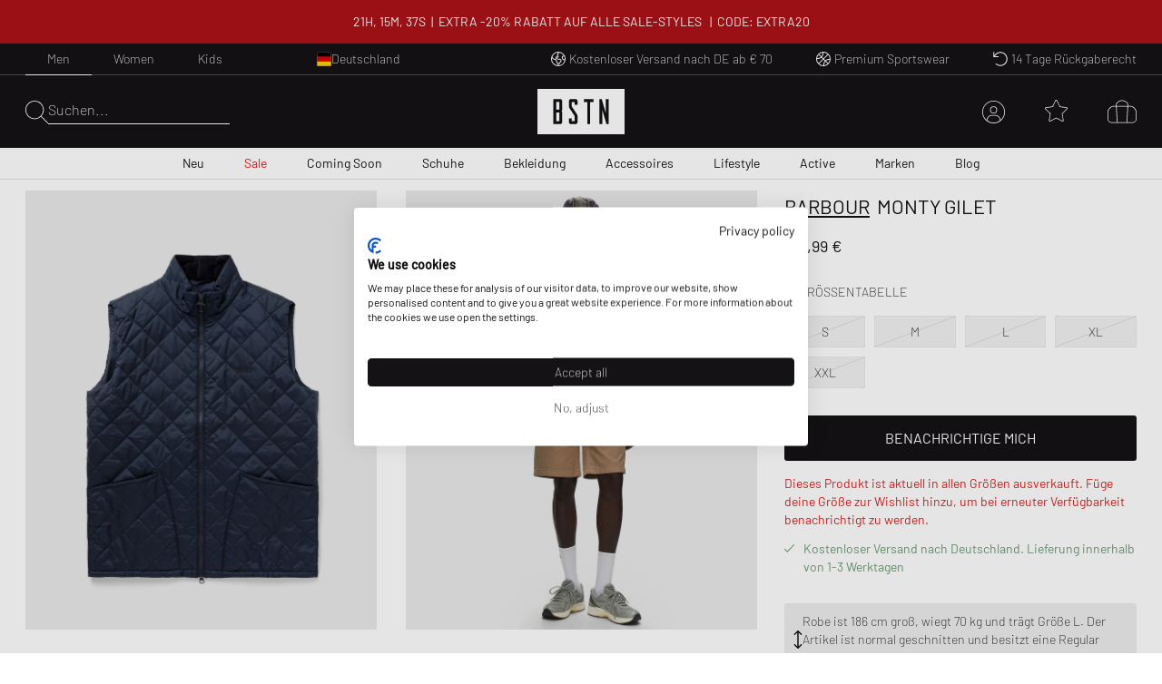

--- FILE ---
content_type: text/html; charset=utf-8
request_url: https://www.bstn.com/eu_de/p/barbour-monty-gilet-mgi0221ny71-0303810
body_size: 59691
content:
<!DOCTYPE html><html lang="de-DE"><head><meta charSet="utf-8"/><meta name="viewport" content="width=device-width, initial-scale=1"/><meta name="description" content="Exclusive Sneaker and Premium Streetwear | Nike. Jordan. Adidas. Stone Island. Polo Ralph Lauren. The North Face. | Worldwide shipping."/><meta name="keywords" content="bstn, store, shop, basketball, premium, streetwear, sportswear, art, streetstyle, sneaker, apparel, limited, beastin, nike, jordan, the north face, stone island"/><link rel="apple-touch-icon" sizes="180x180" href="/manifest/favicon/apple-touch-icon.png"/><link rel="icon" type="image/png" sizes="16x16" href="/manifest/favicon/favicon-16x16.png"/><link rel="icon" type="image/png" sizes="32x32" href="/manifest/favicon/favicon-32x32.png"/><link rel="manifest" href="/manifest/manifest.json" crossorigin="use-credentials"/><meta name="theme-color" content="#ffffff"/><link rel="canonical" href="https://www.bstn.com/eu_de/p/barbour-monty-gilet-mgi0221ny71-0303810"/><link rel="preload" as="image" imageSrcSet="https://media.bstn.com/amasty/ampromobanners/banner_32_NewArrivals_3__1.webp?w=828&amp;q=75 1x, https://media.bstn.com/amasty/ampromobanners/banner_32_NewArrivals_3__1.webp?w=1920&amp;q=75 2x" fetchpriority="high"/><link rel="preload" as="image" imageSrcSet="https://media.bstn.com/amasty/ampromobanners/banner_76_12_251201_BSTN_Sale_Navi_Banner_1.webp?w=828&amp;q=75 1x, https://media.bstn.com/amasty/ampromobanners/banner_76_12_251201_BSTN_Sale_Navi_Banner_1.webp?w=1920&amp;q=75 2x" fetchpriority="high"/><link rel="preload" as="image" imageSrcSet="https://media.bstn.com/amasty/ampromobanners/banner_34_Footwear_16__3_1.webp?w=828&amp;q=75 1x, https://media.bstn.com/amasty/ampromobanners/banner_34_Footwear_16__3_1.webp?w=1920&amp;q=75 2x" fetchpriority="high"/><link rel="preload" as="image" imageSrcSet="https://media.bstn.com/amasty/ampromobanners/banner_35_Apparel_13__1.webp?w=828&amp;q=75 1x, https://media.bstn.com/amasty/ampromobanners/banner_35_Apparel_13__1.webp?w=1920&amp;q=75 2x" fetchpriority="high"/><link rel="preload" as="image" imageSrcSet="https://media.bstn.com/amasty/ampromobanners/banner_36_Accessories_9__3_1.webp?w=828&amp;q=75 1x, https://media.bstn.com/amasty/ampromobanners/banner_36_Accessories_9__3_1.webp?w=1920&amp;q=75 2x" fetchpriority="high"/><link rel="preload" as="image" imageSrcSet="https://media.bstn.com/amasty/ampromobanners/banner_336_Lifestyle_11__7_1.webp?w=828&amp;q=75 1x, https://media.bstn.com/amasty/ampromobanners/banner_336_Lifestyle_11__7_1.webp?w=1920&amp;q=75 2x" fetchpriority="high"/><link rel="preload" as="image" imageSrcSet="https://media.bstn.com/amasty/ampromobanners/banner_308_Active_4__5_1.webp?w=828&amp;q=75 1x, https://media.bstn.com/amasty/ampromobanners/banner_308_Active_4__5_1.webp?w=1920&amp;q=75 2x" fetchpriority="high"/><link rel="preload" as="image" imageSrcSet="https://media.bstn.com/amasty/ampromobanners/banner_74_Brands_16__5_1.webp?w=828&amp;q=75 1x, https://media.bstn.com/amasty/ampromobanners/banner_74_Brands_16__5_1.webp?w=1920&amp;q=75 2x" fetchpriority="high"/><link rel="preload" as="image" imageSrcSet="https://media.bstn.com/amasty/ampromobanners/banner_75_Blog_20__5_1.webp?w=828&amp;q=75 1x, https://media.bstn.com/amasty/ampromobanners/banner_75_Blog_20__5_1.webp?w=1920&amp;q=75 2x" fetchpriority="high"/><link rel="preload" as="image" imageSrcSet="https://media.bstn.com/amasty/ampromobanners/banner_32_NewArrivals_3__1.webp?w=384&amp;q=75 1x, https://media.bstn.com/amasty/ampromobanners/banner_32_NewArrivals_3__1.webp?w=640&amp;q=75 2x" fetchpriority="high"/><link rel="preload" as="image" imageSrcSet="https://media.bstn.com/amasty/ampromobanners/banner_76_12_251201_BSTN_Sale_Navi_Banner_1.webp?w=384&amp;q=75 1x, https://media.bstn.com/amasty/ampromobanners/banner_76_12_251201_BSTN_Sale_Navi_Banner_1.webp?w=640&amp;q=75 2x" fetchpriority="high"/><link rel="preload" as="image" imageSrcSet="https://media.bstn.com/amasty/ampromobanners/banner_34_Footwear_16__3_1.webp?w=384&amp;q=75 1x, https://media.bstn.com/amasty/ampromobanners/banner_34_Footwear_16__3_1.webp?w=640&amp;q=75 2x" fetchpriority="high"/><link rel="preload" as="image" imageSrcSet="https://media.bstn.com/amasty/ampromobanners/banner_35_Apparel_13__1.webp?w=384&amp;q=75 1x, https://media.bstn.com/amasty/ampromobanners/banner_35_Apparel_13__1.webp?w=640&amp;q=75 2x" fetchpriority="high"/><link rel="preload" as="image" imageSrcSet="https://media.bstn.com/amasty/ampromobanners/banner_36_Accessories_9__3_1.webp?w=384&amp;q=75 1x, https://media.bstn.com/amasty/ampromobanners/banner_36_Accessories_9__3_1.webp?w=640&amp;q=75 2x" fetchpriority="high"/><link rel="preload" as="image" imageSrcSet="https://media.bstn.com/amasty/ampromobanners/banner_336_Lifestyle_11__7_1.webp?w=384&amp;q=75 1x, https://media.bstn.com/amasty/ampromobanners/banner_336_Lifestyle_11__7_1.webp?w=640&amp;q=75 2x" fetchpriority="high"/><link rel="preload" as="image" imageSrcSet="https://media.bstn.com/amasty/ampromobanners/banner_308_Active_4__5_1.webp?w=384&amp;q=75 1x, https://media.bstn.com/amasty/ampromobanners/banner_308_Active_4__5_1.webp?w=640&amp;q=75 2x" fetchpriority="high"/><link rel="preload" as="image" imageSrcSet="https://media.bstn.com/amasty/ampromobanners/banner_74_Brands_16__5_1.webp?w=384&amp;q=75 1x, https://media.bstn.com/amasty/ampromobanners/banner_74_Brands_16__5_1.webp?w=640&amp;q=75 2x" fetchpriority="high"/><link rel="preload" as="image" imageSrcSet="https://media.bstn.com/amasty/ampromobanners/banner_75_Blog_20__5_1.webp?w=384&amp;q=75 1x, https://media.bstn.com/amasty/ampromobanners/banner_75_Blog_20__5_1.webp?w=640&amp;q=75 2x" fetchpriority="high"/><title>Barbour Monty Gilet Blue | BSTN Store</title><script type="application/ld+json">{"@context":"https://schema.org","@type":"Product","name":"Monty Gilet","sku":"0303810","brand":{"@type":"Brand","name":"Barbour"},"image":"https://img.bstn.com/[base64]","description":"Die Barbour Monty Vest präsentiert sich mit dem traditionellen quadratischen Steppmuster, das charakteristisch für das Label ist. Die wattierte Weste punktet mit unten aufgesetzten Taschen und einem praktischen, warmen Stehkragen. Abgerundet wird das Design durch einen Feincordbesatz am Kragen.<br />\n<br />\n- Reißverschluss<br />\n- Taschen vorne und Innentasche<br />\n- Feincordbesatz am Kragen","offers":[{"@type":"Offer","sku":"0303810-1","price":148.99,"priceCurrency":"EUR","availability":"https://schema.org/OutOfStock","itemCondition":"https://schema.org/NewCondition","size":"S Größe wählen","url":"https://www.bstn.com/eu_de/p/barbour-monty-gilet-mgi0221ny71-0303810"},{"@type":"Offer","sku":"0303810-2","price":148.99,"priceCurrency":"EUR","availability":"https://schema.org/OutOfStock","itemCondition":"https://schema.org/NewCondition","size":"M Größe wählen","url":"https://www.bstn.com/eu_de/p/barbour-monty-gilet-mgi0221ny71-0303810"},{"@type":"Offer","sku":"0303810-3","price":148.99,"priceCurrency":"EUR","availability":"https://schema.org/OutOfStock","itemCondition":"https://schema.org/NewCondition","size":"L Größe wählen","url":"https://www.bstn.com/eu_de/p/barbour-monty-gilet-mgi0221ny71-0303810"},{"@type":"Offer","sku":"0303810-4","price":148.99,"priceCurrency":"EUR","availability":"https://schema.org/OutOfStock","itemCondition":"https://schema.org/NewCondition","size":"XL Größe wählen","url":"https://www.bstn.com/eu_de/p/barbour-monty-gilet-mgi0221ny71-0303810"},{"@type":"Offer","sku":"0303810-5","price":148.99,"priceCurrency":"EUR","availability":"https://schema.org/OutOfStock","itemCondition":"https://schema.org/NewCondition","size":"XXL Größe wählen","url":"https://www.bstn.com/eu_de/p/barbour-monty-gilet-mgi0221ny71-0303810"}]}</script><meta name="next-head-count" content="30"/><link data-next-font="" rel="preconnect" href="/" crossorigin="anonymous"/><link rel="preload" href="https://hpsa.bstn.com/_next/static/css/ab8a48cee679e945.css" as="style"/><link rel="stylesheet" href="https://hpsa.bstn.com/_next/static/css/ab8a48cee679e945.css" data-n-g=""/><link rel="preload" href="https://hpsa.bstn.com/_next/static/css/1bf4adfc841676db.css" as="style"/><link rel="stylesheet" href="https://hpsa.bstn.com/_next/static/css/1bf4adfc841676db.css" data-n-p=""/><noscript data-n-css=""></noscript><script defer="" nomodule="" src="https://hpsa.bstn.com/_next/static/chunks/polyfills-78c92fac7aa8fdd8.js"></script><script src="https://hpsa.bstn.com/_next/static/chunks/webpack-847de176964481e4.js" defer=""></script><script src="https://hpsa.bstn.com/_next/static/chunks/framework-56eb74ff06128874.js" defer=""></script><script src="https://hpsa.bstn.com/_next/static/chunks/main-1e234d7679d1852c.js" defer=""></script><script src="https://hpsa.bstn.com/_next/static/chunks/pages/_app-c69a8b7b6efa2d19.js" defer=""></script><script src="https://hpsa.bstn.com/_next/static/chunks/7653-e89bd73177ee04b6.js" defer=""></script><script src="https://hpsa.bstn.com/_next/static/chunks/8717-2325ef9c2b249ba1.js" defer=""></script><script src="https://hpsa.bstn.com/_next/static/chunks/pages/details/%5BproductType%5D/%5BproductURL%5D-bb3345b44986b924.js" defer=""></script><script src="https://hpsa.bstn.com/_next/static/fRJNBJYU45DERIDdatBte/_buildManifest.js" defer=""></script><script src="https://hpsa.bstn.com/_next/static/fRJNBJYU45DERIDdatBte/_ssgManifest.js" defer=""></script><style id="__jsx-1328129973">#nprogress{pointer-events:none;}#nprogress .bar{background:#fff;position:fixed;z-index:9999;top:0;left:0;width:100%;height:2px;}#nprogress .peg{display:block;position:absolute;right:0px;width:100px;height:100%;box-shadow:0 0 10px #fff,0 0 5px #fff;opacity:1;-webkit-transform:rotate(3deg) translate(0px,-4px);-ms-transform:rotate(3deg) translate(0px,-4px);-webkit-transform:rotate(3deg) translate(0px,-4px);-ms-transform:rotate(3deg) translate(0px,-4px);transform:rotate(3deg) translate(0px,-4px);}#nprogress .spinner{display:"block";position:fixed;z-index:1031;top:15px;right:15px;}#nprogress .spinner-icon{width:18px;height:18px;box-sizing:border-box;border:solid 2px transparent;border-top-color:#fff;border-left-color:#fff;border-radius:50%;-webkit-animation:nprogresss-spinner 400ms linear infinite;-webkit-animation:nprogress-spinner 400ms linear infinite;animation:nprogress-spinner 400ms linear infinite;}.nprogress-custom-parent{overflow:hidden;position:relative;}.nprogress-custom-parent #nprogress .spinner,.nprogress-custom-parent #nprogress .bar{position:absolute;}@-webkit-keyframes nprogress-spinner{0%{-webkit-transform:rotate(0deg);}100%{-webkit-transform:rotate(360deg);}}@-webkit-keyframes nprogress-spinner{0%{-webkit-transform:rotate(0deg);-ms-transform:rotate(0deg);transform:rotate(0deg);}100%{-webkit-transform:rotate(360deg);-ms-transform:rotate(360deg);transform:rotate(360deg);}}@keyframes nprogress-spinner{0%{-webkit-transform:rotate(0deg);-ms-transform:rotate(0deg);transform:rotate(0deg);}100%{-webkit-transform:rotate(360deg);-ms-transform:rotate(360deg);transform:rotate(360deg);}}</style></head><body><div id="__next"><noscript><iframe src="https://www.googletagmanager.com/ns.html?id=GTM-PNCBCQM2" height="0" width="0" style="display:none;visibility:hidden"></iframe></noscript><div class="page-wrapper flex flex-col min-h-screen overflow-x-hidden bg-white"><div class="rnc__base top-0"><div class="rnc__notification-container--top-full"></div><div class="rnc__notification-container--bottom-full"></div><div class="rnc__notification-container--top-left"></div><div class="rnc__notification-container--top-right"></div><div class="rnc__notification-container--bottom-left"></div><div class="rnc__notification-container--bottom-right"></div><div class="rnc__notification-container--top-center"></div><div class="rnc__notification-container--center"><div class="rnc__util--flex-center"></div></div><div class="rnc__notification-container--bottom-center"></div></div><button class="fixed z-[300] top-0 left-0 w-screen h-full cursor-default bg-black bg-opacity-25 opacity-0 pointer-events-none duration-150" aria-label="Close Search" type="button"></button><div class="fixed w-[585px] max-w-full h-full top-0 right-0 bg-white flex flex-col z-[310] overflow-y-auto duration-300 translate-x-full"><div class="relative"><svg width="15" height="15" viewBox="0 0 20 19.992" fill="black" name="Close" title="Close" class="cursor-pointer absolute right-4 sm:right-8 top-6"><path d="M19.854,115.186a.5.5,0,1,1-.707.707L10,106.749.856,115.892a.5.5,0,0,1-.707-.707l9.143-9.142L.147,96.9a.5.5,0,0,1,.707-.707L10,105.337l9.143-9.143a.5.5,0,0,1,.707.707l-9.143,9.142Z" transform="translate(0 -96.047)"></path></svg><div class="py-4 sm:px-4 text-black"><div class="p-[24px] gap-[30px] flex flex-col items-center" data-testid="empty-cart"><svg width="96" height="52" xmlns="http://www.w3.org/2000/svg" viewBox="0 0 412.96 215.35" fill="currentColor" name="LogoBstn" title="logoBstn"><g id="Ebene_2" data-name="Ebene 2"><g id="Ebene_1-2" data-name="Ebene 1"><rect fill="currentColor" x="89.2" y="61.98" width="14.59" height="36.24"></rect><path fill="currentColor" d="M0,0V215.35H413V0ZM117.41,96.53a17,17,0,0,1-.72,4.12,9.6,9.6,0,0,1-2.54,4.1c1.66,1.35,3,3.76,3.26,8v43.52c0,4.32-1.4,7.45-4.18,9.32a9.78,9.78,0,0,1-5.37,1.58H75.6V48.13h32a9.09,9.09,0,0,1,7.1,3.16A11.31,11.31,0,0,1,117.41,59ZM190.21,75l-13.6,0V62H162.52v20.9c1.11,1.74,6.56,10.07,24.62,37.51a18,18,0,0,1,3.07,9.88v26a11.53,11.53,0,0,1-2.62,7.72,9,9,0,0,1-7.15,3.18H158.81a9.22,9.22,0,0,1-7.12-3.15,11.18,11.18,0,0,1-2.78-7.75V140.53l13.61-.13v13h14.09V129.19C175.19,127,167,114.44,152.28,91.9a18.2,18.2,0,0,1-3.37-10.16V59a11.31,11.31,0,0,1,2.71-7.74,9,9,0,0,1,7.07-3.16h21.63a9.22,9.22,0,0,1,7.12,3.16,11,11,0,0,1,2.77,7.6Zm75.36-13H250V167.22H236.4V62H220.7V48.13h44.87Zm71.79,105.24H327.09L307.24,97.67v69.55H294V48.13H304.8l19.45,68v-68h13.11Z"></path><rect fill="currentColor" x="89.2" y="112.07" width="14.59" height="41.31"></rect></g></g></svg><p class="Paragraph_lg__0TU07 Paragraph_paragraph__uxXGA font-light m-0 p-0 "><span class="font-normal uppercase">Dein Warenkorb ist leer</span></p></div></div></div></div><header class="hidden -translate-y-full lg:hidden fixed top-0 left-0 right-0 duration-150 z-[13] h-[60px]
                    bg-primary text-white justify-center items-center
                "><div class="flex justify-between items-center h-full px-[15px] sm:px-8 lg:px-7 2xl:px-12 w-full max-w-screen-3xl mx-auto"><div class="flex space-x-6 items-center relative z-10"><div class="flex gap-6" data-testid="header-left-actions"><div class="lg:hidden"><svg width="24" height="24" xmlns="http://www.w3.org/2000/svg" viewBox="0 0 23.297 17" fill="currentColor" name="MobileMenu" class="hover:scale-75 duration-500 cursor-pointer" title="Open Menu"><path d="M0 .453A.453.453 0 01.453 0H17.73s.453.2.453.453a.454.454 0 01-.453.453H.453A.453.453 0 010 .453zM0 8.5a.454.454 0 01.453-.453l22.391.14a.453.453 0 110 .906L.453 8.953A.454.454 0 010 8.5zM18.183 17H.453a.453.453 0 010-.906h17.73a.453.453 0 010 .906z"></path></svg></div><button class="flex items-center text-left gap-2 group outline-0 cursor-pointer" title="Search" type="button"><svg xmlns="http://www.w3.org/2000/svg" width="25px" height="25" viewBox="0 0 25 25.004" name="Search" aria-label="Search" fill="currentColor"><path id="magnifying-glass-thin" d="M24.891,24.335l-7.286-7.286A10.18,10.18,0,0,0,10.114,0a10.158,10.158,0,1,0,6.9,17.6L24.3,24.89a.608.608,0,0,0,.273.114.474.474,0,0,0,.276-.114A.362.362,0,0,0,24.891,24.335Zm-14.778-4.8a9.376,9.376,0,1,1,9.376-9.376A9.386,9.386,0,0,1,10.114,19.534Z" transform="translate(0)"></path></svg></button></div><a data-testid="custom-link" aria-label="Logo" href="/de-DE/eu_de"><svg width="96" height="50" xmlns="http://www.w3.org/2000/svg" viewBox="0 0 412.96 215.35" fill="currentColor" name="LogoBstn" title="logoBstn" class="Logo_logo__5xyYV Logo_transparent__3a4eo h-[35px] hidden lg:block"><g id="Ebene_2" data-name="Ebene 2"><g id="Ebene_1-2" data-name="Ebene 1"><rect fill="currentColor" x="89.2" y="61.98" width="14.59" height="36.24"></rect><path fill="currentColor" d="M0,0V215.35H413V0ZM117.41,96.53a17,17,0,0,1-.72,4.12,9.6,9.6,0,0,1-2.54,4.1c1.66,1.35,3,3.76,3.26,8v43.52c0,4.32-1.4,7.45-4.18,9.32a9.78,9.78,0,0,1-5.37,1.58H75.6V48.13h32a9.09,9.09,0,0,1,7.1,3.16A11.31,11.31,0,0,1,117.41,59ZM190.21,75l-13.6,0V62H162.52v20.9c1.11,1.74,6.56,10.07,24.62,37.51a18,18,0,0,1,3.07,9.88v26a11.53,11.53,0,0,1-2.62,7.72,9,9,0,0,1-7.15,3.18H158.81a9.22,9.22,0,0,1-7.12-3.15,11.18,11.18,0,0,1-2.78-7.75V140.53l13.61-.13v13h14.09V129.19C175.19,127,167,114.44,152.28,91.9a18.2,18.2,0,0,1-3.37-10.16V59a11.31,11.31,0,0,1,2.71-7.74,9,9,0,0,1,7.07-3.16h21.63a9.22,9.22,0,0,1,7.12,3.16,11,11,0,0,1,2.77,7.6Zm75.36-13H250V167.22H236.4V62H220.7V48.13h44.87Zm71.79,105.24H327.09L307.24,97.67v69.55H294V48.13H304.8l19.45,68v-68h13.11Z"></path><rect fill="currentColor" x="89.2" y="112.07" width="14.59" height="41.31"></rect></g></g></svg></a></div><div class="flex lg:hidden absolute left-1/2 -translate-x-1/2"><a data-testid="custom-link" aria-label="Logo" href="/de-DE/eu_de"><svg width="96" height="50" xmlns="http://www.w3.org/2000/svg" viewBox="0 0 412.96 215.35" fill="currentColor" name="LogoBstn" title="logoBstn" class="Logo_logo__5xyYV Logo_transparent__3a4eo h-[35px]"><g id="Ebene_2" data-name="Ebene 2"><g id="Ebene_1-2" data-name="Ebene 1"><rect fill="currentColor" x="89.2" y="61.98" width="14.59" height="36.24"></rect><path fill="currentColor" d="M0,0V215.35H413V0ZM117.41,96.53a17,17,0,0,1-.72,4.12,9.6,9.6,0,0,1-2.54,4.1c1.66,1.35,3,3.76,3.26,8v43.52c0,4.32-1.4,7.45-4.18,9.32a9.78,9.78,0,0,1-5.37,1.58H75.6V48.13h32a9.09,9.09,0,0,1,7.1,3.16A11.31,11.31,0,0,1,117.41,59ZM190.21,75l-13.6,0V62H162.52v20.9c1.11,1.74,6.56,10.07,24.62,37.51a18,18,0,0,1,3.07,9.88v26a11.53,11.53,0,0,1-2.62,7.72,9,9,0,0,1-7.15,3.18H158.81a9.22,9.22,0,0,1-7.12-3.15,11.18,11.18,0,0,1-2.78-7.75V140.53l13.61-.13v13h14.09V129.19C175.19,127,167,114.44,152.28,91.9a18.2,18.2,0,0,1-3.37-10.16V59a11.31,11.31,0,0,1,2.71-7.74,9,9,0,0,1,7.07-3.16h21.63a9.22,9.22,0,0,1,7.12,3.16,11,11,0,0,1,2.77,7.6Zm75.36-13H250V167.22H236.4V62H220.7V48.13h44.87Zm71.79,105.24H327.09L307.24,97.67v69.55H294V48.13H304.8l19.45,68v-68h13.11Z"></path><rect fill="currentColor" x="89.2" y="112.07" width="14.59" height="41.31"></rect></g></g></svg></a></div><ul class="justify-center h-full text-white absolute inset-0 hidden lg:flex" data-testid="nav-menu"><li class="group/item"><a data-testid="custom-link" class="text-sm h-full flex flex-col justify-center px-[14px] relative group/link whitespace-nowrap px-[6px] xl:px-[14px] " role="menuitem" href="https://www.bstn.com/eu_de/men/new-arrivals">Neu<div class=" h-px bg-current duration-300 opacity-0 translate-y-2 group-hover/link:translate-y-0 group-hover/link:opacity-100 "></div></a><div class="
                            opacity-0 pointer-events-none  
                            absolute top-full right-0 left-0 z-[110] 
                            bg-white text-primary border-t border-gray-300 shadow-[2px_3px_2px_0px_rgba(0,0,0,0.15)] py-[30px]
                        "><div class="px-[30px] max-w-screen-3xl mx-auto flex justify-between"><div class=""><a data-testid="custom-link" class="uppercase hover:underline mb-[15px] inline-flex" aria-label="Alles entdecken" href="https://www.bstn.com/eu_de/men/new-arrivals">Alles entdecken</a><ul><li><a data-testid="custom-link" class="font-extralight text-sm leading-[22px] hover:underline inline-flex py-[5px]" role="treeitem" href="https://www.bstn.com/eu_de/men/new-arrivals?categories=Men~New%20Arrivals&amp;created_timestamp=1W">Neuheiten der Woche</a></li><li><a data-testid="custom-link" class="font-extralight text-sm leading-[22px] hover:underline inline-flex py-[5px]" role="treeitem" href="https://www.bstn.com/eu_de/men/new-arrivals?categories=Men~New%20Arrivals&amp;created_timestamp=1M">Neuheiten des Monats</a></li><li><a data-testid="custom-link" class="font-extralight text-sm leading-[22px] hover:underline inline-flex py-[5px]" role="treeitem" href="https://www.bstn.com/eu_de/men/new-arrivals/footwear">Schuhe</a></li><li><a data-testid="custom-link" class="font-extralight text-sm leading-[22px] hover:underline inline-flex py-[5px]" role="treeitem" href="https://www.bstn.com/eu_de/men/new-arrivals/apparel">Bekleidung</a></li><li><a data-testid="custom-link" class="font-extralight text-sm leading-[22px] hover:underline inline-flex py-[5px]" role="treeitem" href="https://www.bstn.com/eu_de/men/new-arrivals/accessories">Accessoires</a></li><li><a data-testid="custom-link" class="font-extralight text-sm leading-[22px] hover:underline inline-flex py-[5px]" role="treeitem" href="https://www.bstn.com/eu_de/men/new-arrivals?categories=Men~New%20Arrivals~Lifestyle">Lifestyle</a></li></ul></div><div class="border-l border-gray-300 pl-[4%] ml-[4%]"><div class="uppercase mb-[18px]" aria-label="Neu von">Neu von</div><ul><li><a data-testid="custom-link" class="font-extralight text-sm leading-[22px] hover:underline inline-flex py-[5px]" role="treeitem" href="https://www.bstn.com/eu_de/men/new-arrivals?categories=Men~New%20Arrivals&amp;brand=Jordan">Jordan</a></li><li><a data-testid="custom-link" class="font-extralight text-sm leading-[22px] hover:underline inline-flex py-[5px]" role="treeitem" href="https://www.bstn.com/eu_de/men/new-arrivals?categories=Men~New%20Arrivals&amp;brand=Nike">Nike</a></li><li><a data-testid="custom-link" class="font-extralight text-sm leading-[22px] hover:underline inline-flex py-[5px]" role="treeitem" href="https://www.bstn.com/eu_de/men/new-arrivals?categories=Men~New%20Arrivals&amp;brand=Adidas">adidas</a></li><li><a data-testid="custom-link" class="font-extralight text-sm leading-[22px] hover:underline inline-flex py-[5px]" role="treeitem" href="https://www.bstn.com/eu_de/men/new-arrivals?categories=Men~New%20Arrivals&amp;brand=New%20Balance">New Balance</a></li><li><a data-testid="custom-link" class="font-extralight text-sm leading-[22px] hover:underline inline-flex py-[5px]" role="treeitem" href="https://www.bstn.com/eu_de/men/new-arrivals?categories=Men~New%20Arrivals&amp;brand=Mitchell%20%26%20Ness">Mitchell &amp; Ness</a></li><li><a data-testid="custom-link" class="font-extralight text-sm leading-[22px] hover:underline inline-flex py-[5px]" role="treeitem" href="https://www.bstn.com/eu_de/men/new-arrivals?categories=Men~New%20Arrivals&amp;brand=The%20North%20Face">The North Face</a></li><li><a data-testid="custom-link" class="font-extralight text-sm leading-[22px] hover:underline inline-flex py-[5px]" role="treeitem" href="https://www.bstn.com/eu_de/men/new-arrivals?categories=Men~New%20Arrivals&amp;brand=Polo%20Ralph%20Lauren">Polo Ralph Lauren</a></li><li><a data-testid="custom-link" class="font-extralight text-sm leading-[22px] hover:underline inline-flex py-[5px]" role="treeitem" href="https://www.bstn.com/eu_de/men/new-arrivals?categories=Men~New%20Arrivals&amp;brand=Carhartt%20WIP">Carhartt WIP</a></li><li><a data-testid="custom-link" class="font-extralight text-sm leading-[22px] hover:underline inline-flex py-[5px]" role="treeitem" href="https://www.bstn.com/eu_de/men/all-products?categories=Men~All%20Products&amp;brand=BSTN%20Brand">BSTN Brand</a></li><li><a data-testid="custom-link" class="font-extralight text-sm leading-[22px] hover:underline inline-flex py-[5px]" role="treeitem" href="https://www.bstn.com/eu_de/men/new-arrivals?categories=Men~New%20Arrivals&amp;brand=PATTA">Patta</a></li></ul></div><div class="border-l border-gray-300 pl-[4%] ml-[4%]"><div class="uppercase mb-[18px]" aria-label="Neu bei BSTN">Neu bei BSTN</div><ul><li><a data-testid="custom-link" class="font-extralight text-sm leading-[22px] hover:underline inline-flex py-[5px]" role="treeitem" href="https://www.bstn.com/eu_de/men/all-products?categories=Men~All%20Products&amp;brand=AllSaints">AllSaints</a></li><li><a data-testid="custom-link" class="font-extralight text-sm leading-[22px] hover:underline inline-flex py-[5px]" role="treeitem" href="https://www.bstn.com/eu_de/men/all-products?categories=Men~All%20Products&amp;brand=Brain%20Dead">Brain Dead</a></li><li><a data-testid="custom-link" class="font-extralight text-sm leading-[22px] hover:underline inline-flex py-[5px]" role="treeitem" href="https://www.bstn.com/eu_de/men/all-products?categories=Men~All%20Products&amp;brand=Cole%20Buxton">Cole Buxton</a></li><li><a data-testid="custom-link" class="font-extralight text-sm leading-[22px] hover:underline inline-flex py-[5px]" role="treeitem" href="https://www.bstn.com/eu_de/men/all-products?categories=Men~All%20Products&amp;brand=Duke%20%26%20Dexter">Duke &amp; Dexter</a></li><li><a data-testid="custom-link" class="font-extralight text-sm leading-[22px] hover:underline inline-flex py-[5px]" role="treeitem" href="https://www.bstn.com/eu_de/men/all-products?categories=Men~All%20Products&amp;brand=Maison%20Margiela%20MM6">Maison Margiela MM6</a></li><li><a data-testid="custom-link" class="font-extralight text-sm leading-[22px] hover:underline inline-flex py-[5px]" role="treeitem" href="https://www.bstn.com/eu_de/men/all-products?categories=Men~All%20Products&amp;brand=Nudie%20Jeans">Nudie Jeans</a></li><li><a data-testid="custom-link" class="font-extralight text-sm leading-[22px] hover:underline inline-flex py-[5px]" role="treeitem" href="https://www.bstn.com/eu_de/men/all-products?categories=Men~All%20Products&amp;brand=Perplex">Perplex</a></li><li><a data-testid="custom-link" class="font-extralight text-sm leading-[22px] hover:underline inline-flex py-[5px]" role="treeitem" href="https://www.bstn.com/eu_de/men/all-products?categories=Men~All%20products&amp;brand=PYRENEX">PYRENEX</a></li><li><a data-testid="custom-link" class="font-extralight text-sm leading-[22px] hover:underline inline-flex py-[5px]" role="treeitem" href="https://www.bstn.com/eu_de/men/all-products?categories=Men~All%20Products&amp;brand=Wax%20London">Wax London</a></li><li><a data-testid="custom-link" class="font-extralight text-sm leading-[22px] hover:underline inline-flex py-[5px]" role="treeitem" href="https://www.bstn.com/eu_de/men/all-products?categories=Men~All%20Products&amp;brand=Willy%20Chavarria">Willy Chavarria</a></li></ul></div><div class="border-l border-gray-300 pl-[4%] ml-[4%]"><div class="uppercase mb-[18px]" aria-label="Einkaufen nach">Einkaufen nach</div><ul><li><a data-testid="custom-link" class="font-extralight text-sm leading-[22px] hover:underline inline-flex py-[5px]" role="treeitem" href="https://www.bstn.com/eu_de/men/all-products?categories=Men~All%20Products&amp;bstn_collection=Hot%20Deals%20-%20Limited%20Offer">Hot Deals</a></li><li><a data-testid="custom-link" class="font-extralight text-sm leading-[22px] hover:underline inline-flex py-[5px]" role="treeitem" href="https://www.bstn.com/eu_de/men/all-products?categories=Men~All%20Products&amp;bstn_collection=LAST%20SIZES%20SALE">Last Sizes Sale</a></li><li><a data-testid="custom-link" class="font-extralight text-sm leading-[22px] hover:underline inline-flex py-[5px]" role="treeitem" href="https://www.bstn.com/eu_de/men/all-products?categories=Men~All%20Products&amp;bstn_collection=BLOKE%20CORE">Blokecore</a></li><li><a data-testid="custom-link" class="font-extralight text-sm leading-[22px] hover:underline inline-flex py-[5px]" role="treeitem" href="https://www.bstn.com/eu_de/men/all-products?categories=Men~All%20Products&amp;bstn_collection=CASUAL%20ARENA%20FOOTWEAR">Casual Arena Footwear</a></li><li><a data-testid="custom-link" class="font-extralight text-sm leading-[22px] hover:underline inline-flex py-[5px]" role="treeitem" href="https://www.bstn.com/eu_de/men/all-products?categories=Men~All%20Products&amp;bstn_collection=GRAPHIC%20TEES">Graphic Tees</a></li><li><a data-testid="custom-link" class="font-extralight text-sm leading-[22px] hover:underline inline-flex py-[5px]" role="treeitem" href="https://www.bstn.com/eu_de/men/all-products?categories=Men~All%20Products&amp;bstn_collection=HYDRATION%20ESSENTIALS">Hydration Essentials</a></li><li><a data-testid="custom-link" class="font-extralight text-sm leading-[22px] hover:underline inline-flex py-[5px]" role="treeitem" href="https://www.bstn.com/eu_de/men/all-products?categories=Men~All%20Products&amp;bstn_collection=MESH%20RUNNER">Mesh Runner</a></li><li><a data-testid="custom-link" class="font-extralight text-sm leading-[22px] hover:underline inline-flex py-[5px]" role="treeitem" href="https://www.bstn.com/eu_de/men/all-products?categories=Men~All%20Products&amp;bstn_collection=WORKWEAR%20STYLES">Workwear Styles</a></li></ul></div><div class="max-w-[300px] pl-[8%] min-[1600px]:max-w-[480px]"><a data-testid="custom-link" class="hover:underline group/image max-w-[250px] block" href="https://www.bstn.com/eu_de/men/apparel?categories=Men~Apparel~Sweats&amp;group=Half-Zips&amp;itm_source=Homepage&amp;itm_campaign=HALFZIPSMEN23012026&amp;itm_medium=Navigation"><img alt="HALF-ZIPS FOR EVERY LAYER" fetchpriority="high" width="751" height="589" decoding="async" data-nimg="1" class="mb-2 group-hover/image:scale-[1.02] duration-200" style="color:transparent" srcSet="https://media.bstn.com/amasty/ampromobanners/banner_32_NewArrivals_3__1.webp?w=828&amp;q=75 1x, https://media.bstn.com/amasty/ampromobanners/banner_32_NewArrivals_3__1.webp?w=1920&amp;q=75 2x" src="https://media.bstn.com/amasty/ampromobanners/banner_32_NewArrivals_3__1.webp?w=1920&amp;q=75"/><span class="uppercase text-base leading-[22px]">HALF-ZIPS FOR EVERY LAYER</span></a></div></div></div></li><li class="group/item"><a data-testid="custom-link" class="text-sm h-full flex flex-col justify-center px-[14px] relative group/link whitespace-nowrap px-[6px] xl:px-[14px] text-red" role="menuitem" href="https://www.bstn.com/eu_de/men/sale">Sale<div class=" h-px bg-current duration-300 opacity-0 translate-y-2 group-hover/link:translate-y-0 group-hover/link:opacity-100 "></div></a><div class="
                            opacity-0 pointer-events-none  
                            absolute top-full right-0 left-0 z-[110] 
                            bg-white text-primary border-t border-gray-300 shadow-[2px_3px_2px_0px_rgba(0,0,0,0.15)] py-[30px]
                        "><div class="px-[30px] max-w-screen-3xl mx-auto flex justify-between"><div class=""><a data-testid="custom-link" class="uppercase hover:underline mb-[15px] inline-flex" aria-label="Alles entdecken" href="https://www.bstn.com/eu_de/men/sale">Alles entdecken</a><ul><li><a data-testid="custom-link" class="font-extralight text-sm leading-[22px] hover:underline inline-flex py-[5px]" role="treeitem" href="https://www.bstn.com/eu_de/men/all-products?categories=Men~All%20Products&amp;bstn_collection=Hot%20Deals%20-%20Limited%20Offer">Hot Deals</a></li><li><a data-testid="custom-link" class="font-extralight text-sm leading-[22px] hover:underline inline-flex py-[5px]" role="treeitem" href="https://www.bstn.com/eu_de/men/all-products?categories=Men~All%20Products&amp;bstn_collection=LAST%20SIZES%20SALE">Last Sizes Sale</a></li><li><a data-testid="custom-link" class="font-extralight text-sm leading-[22px] hover:underline inline-flex py-[5px]" role="treeitem" href="https://www.bstn.com/eu_de/men/sale?categories=Men~Sale&amp;brand=A.P.C.~ADISH~AMI%20Paris~Autry%20Action%20Shoes~Axel%20Arigato~Barbour~C.P.%20Company~Casablanca~C´est%20Bon~Drôle%20de%20Monsieur~Goldwin~Heron%20Preston~JW%20Anderson~Kenzo~Les%20Deux~Maison%20Kitsune~Marcelo%20Burlon~Marni~MISBHV~Moose%20Knuckles~Officine%20Générale~One%20of%20these%20Days~Rick%20Owens~Róhe~Stone%20Island~VINNY´s~WOOLRICH~Cellar%20Door&amp;itm_campaign=PremiumSale10082023MEN&amp;itm_source=Homepage&amp;itm_campaign=PremiumSale10082023MEN&amp;itm_medium=NavigationURL">Premium Sale</a></li><li><a data-testid="custom-link" class="font-extralight text-sm leading-[22px] hover:underline inline-flex py-[5px]" role="treeitem" href="https://www.bstn.com/eu_de/men/sale/footwear">Footwear Sale</a></li><li><a data-testid="custom-link" class="font-extralight text-sm leading-[22px] hover:underline inline-flex py-[5px]" role="treeitem" href="https://www.bstn.com/eu_de/men/sale/apparel">Apparel Sale</a></li><li><a data-testid="custom-link" class="font-extralight text-sm leading-[22px] hover:underline inline-flex py-[5px]" role="treeitem" href="https://www.bstn.com/eu_de/men/sale/accessories">Accessories Sale</a></li><li><a data-testid="custom-link" class="font-extralight text-sm leading-[22px] hover:underline inline-flex py-[5px]" role="treeitem" href="https://www.bstn.com/eu_de/men/sale?categories=Men~Sale~Lifestyle">Lifestyle Sale</a></li></ul></div><div class="border-l border-gray-300 pl-[4%] ml-[4%]"><div class="uppercase mb-[18px]" aria-label="Top brands on sale">Top brands on sale</div><ul><li><a data-testid="custom-link" class="font-extralight text-sm leading-[22px] hover:underline inline-flex py-[5px]" role="treeitem" href="https://www.bstn.com/eu_de/men/sale?brand=Adidas">Adidas</a></li><li><a data-testid="custom-link" class="font-extralight text-sm leading-[22px] hover:underline inline-flex py-[5px]" role="treeitem" href="https://www.bstn.com/eu_de/men/sale?categories=Men~Sale&amp;brand=BSTN%20Brand">BSTN Brand</a></li><li><a data-testid="custom-link" class="font-extralight text-sm leading-[22px] hover:underline inline-flex py-[5px]" role="treeitem" href="https://www.bstn.com/eu_de/men/sale?brand=Jordan">Jordan</a></li><li><a data-testid="custom-link" class="font-extralight text-sm leading-[22px] hover:underline inline-flex py-[5px]" role="treeitem" href="https://www.bstn.com/eu_de/men/sale?brand=Mitchell%20%26%20Ness">Mitchell &amp; Ness</a></li><li><a data-testid="custom-link" class="font-extralight text-sm leading-[22px] hover:underline inline-flex py-[5px]" role="treeitem" href="https://www.bstn.com/eu_de/men/sale?brand=New%20Balance">New Balance</a></li><li><a data-testid="custom-link" class="font-extralight text-sm leading-[22px] hover:underline inline-flex py-[5px]" role="treeitem" href="https://www.bstn.com/eu_de/men/sale?brand=Nike">Nike</a></li><li><a data-testid="custom-link" class="font-extralight text-sm leading-[22px] hover:underline inline-flex py-[5px]" role="treeitem" href="https://www.bstn.com/eu_de/men/sale?brand=Polo%20Ralph%20Lauren">Polo Ralph Lauren</a></li><li><a data-testid="custom-link" class="font-extralight text-sm leading-[22px] hover:underline inline-flex py-[5px]" role="treeitem" href="https://www.bstn.com/eu_de/men/sale?brand=Stone%20Island">Stone Island</a></li><li><a data-testid="custom-link" class="font-extralight text-sm leading-[22px] hover:underline inline-flex py-[5px]" role="treeitem" href="https://www.bstn.com/eu_de/men/sale?brand=The%20North%20Face">The North Face</a></li></ul></div><div class="border-l border-gray-300 pl-[4%] ml-[4%]"><div class="uppercase mb-[18px]" aria-label="Rabatte">Rabatte</div><ul><li><a data-testid="custom-link" class="font-extralight text-sm leading-[22px] hover:underline inline-flex py-[5px]" role="treeitem" href="https://www.bstn.com/eu_de/men/sale?categories=Men~Sale&amp;sale=up%20to%2030%25">Bis 30%</a></li><li><a data-testid="custom-link" class="font-extralight text-sm leading-[22px] hover:underline inline-flex py-[5px]" role="treeitem" href="https://www.bstn.com/eu_de/men/sale?categories=Men~Sale&amp;sale=30%25%20-%2050%25">30% - 50%</a></li><li><a data-testid="custom-link" class="font-extralight text-sm leading-[22px] hover:underline inline-flex py-[5px]" role="treeitem" href="https://www.bstn.com/eu_de/men/sale?categories=Men~Sale&amp;sale=50%25%20-%2070%25">50% - 70%</a></li><li><a data-testid="custom-link" class="font-extralight text-sm leading-[22px] hover:underline inline-flex py-[5px]" role="treeitem" href="https://www.bstn.com/eu_de/men/sale?categories=Men~Sale&amp;sale=%2B70%25">+70%</a></li></ul></div><div class="max-w-[300px] pl-[8%] min-[1600px]:max-w-[480px]"><a data-testid="custom-link" class="hover:underline group/image max-w-[250px] block" href="https://www.bstn.com/eu_de/men/sale?categories=Men~Sale&amp;itm_campaign=SALEMEN&amp;itm_medium=Navigation"><img alt="SALE" fetchpriority="high" width="751" height="589" decoding="async" data-nimg="1" class="mb-2 group-hover/image:scale-[1.02] duration-200" style="color:transparent" srcSet="https://media.bstn.com/amasty/ampromobanners/banner_76_12_251201_BSTN_Sale_Navi_Banner_1.webp?w=828&amp;q=75 1x, https://media.bstn.com/amasty/ampromobanners/banner_76_12_251201_BSTN_Sale_Navi_Banner_1.webp?w=1920&amp;q=75 2x" src="https://media.bstn.com/amasty/ampromobanners/banner_76_12_251201_BSTN_Sale_Navi_Banner_1.webp?w=1920&amp;q=75"/><span class="uppercase text-base leading-[22px]">SALE</span></a></div></div></div></li><li class="group/item"><a data-testid="custom-link" class="text-sm h-full flex flex-col justify-center px-[14px] relative group/link whitespace-nowrap px-[6px] xl:px-[14px] " role="menuitem" href="https://www.bstn.com/eu_de/men/upcoming">Coming Soon<div class=" h-px bg-current duration-300 opacity-0 translate-y-2 group-hover/link:translate-y-0 group-hover/link:opacity-100 "></div></a><div class="
                            opacity-0 pointer-events-none  
                            absolute top-full right-0 left-0 z-[110] 
                            bg-white text-primary border-t border-gray-300 shadow-[2px_3px_2px_0px_rgba(0,0,0,0.15)] py-[30px]
                        "><div class="px-[30px] max-w-screen-3xl mx-auto flex justify-center"><div class=""><a data-testid="custom-link" class="uppercase hover:underline mb-[15px] inline-flex" aria-label="Alles entdecken" href="https://www.bstn.com/eu_de/men/upcoming">Alles entdecken</a><ul><li><a data-testid="custom-link" class="font-extralight text-sm leading-[22px] hover:underline inline-flex py-[5px]" role="treeitem" href="https://www.bstn.com/eu_de/men/upcoming/footwear">Schuhe</a></li><li><a data-testid="custom-link" class="font-extralight text-sm leading-[22px] hover:underline inline-flex py-[5px]" role="treeitem" href="https://www.bstn.com/eu_de/men/upcoming/apparel">Bekleidung</a></li><li><a data-testid="custom-link" class="font-extralight text-sm leading-[22px] hover:underline inline-flex py-[5px]" role="treeitem" href="https://www.bstn.com/eu_de/men/upcoming/accessories">Accessoires</a></li><li><a data-testid="custom-link" class="font-extralight text-sm leading-[22px] hover:underline inline-flex py-[5px]" role="treeitem" href="https://www.bstn.com/eu_de/men/upcoming?categories=Men~Upcoming~Lifestyle">Lifestyle</a></li></ul></div><div class="border-l border-gray-300 pl-[4%] ml-[4%]"><a data-testid="custom-link" class="uppercase hover:underline mb-[15px] inline-flex" aria-label="Offene Raffles" href="https://www.bstn.com/eu_de/men/upcoming?categories=Men~Upcoming&amp;raffle_is_active=Yes">Offene Raffles</a><ul><li><a data-testid="custom-link" class="font-extralight text-sm leading-[22px] hover:underline inline-flex py-[5px]" role="treeitem" href="https://www.bstn.com/eu_de/men/upcoming?categories=Men~Upcoming&amp;raffle_is_active=No&amp;raffle=yes">Beendete Raffles</a></li></ul></div><div class="max-w-[300px] pl-[8%] min-[1600px]:max-w-[480px]"><a data-testid="custom-link" class="hover:underline group/image max-w-[250px] block" href="/eu_de/p/barbour-monty-gilet-mgi0221ny71-0303810#"><span class="uppercase text-base leading-[22px]"></span></a></div></div></div></li><li class="group/item"><a data-testid="custom-link" class="text-sm h-full flex flex-col justify-center px-[14px] relative group/link whitespace-nowrap px-[6px] xl:px-[14px] " role="menuitem" href="https://www.bstn.com/eu_de/men/footwear">Schuhe<div class=" h-px bg-current duration-300 opacity-0 translate-y-2 group-hover/link:translate-y-0 group-hover/link:opacity-100 "></div></a><div class="
                            opacity-0 pointer-events-none  
                            absolute top-full right-0 left-0 z-[110] 
                            bg-white text-primary border-t border-gray-300 shadow-[2px_3px_2px_0px_rgba(0,0,0,0.15)] py-[30px]
                        "><div class="px-[30px] max-w-screen-3xl mx-auto flex justify-between"><div class=""><a data-testid="custom-link" class="uppercase hover:underline mb-[15px] inline-flex" aria-label="Alles entdecken" href="https://www.bstn.com/eu_de/men/footwear">Alles entdecken</a><ul><li><a data-testid="custom-link" class="font-extralight text-sm leading-[22px] hover:underline inline-flex py-[5px]" role="treeitem" href="https://www.bstn.com/eu_de/men/footwear/sneakers">Sneaker</a></li><li><a data-testid="custom-link" class="font-extralight text-sm leading-[22px] hover:underline inline-flex py-[5px]" role="treeitem" href="https://www.bstn.com/eu_de/men/footwear/boots">Stiefel</a></li><li><a data-testid="custom-link" class="font-extralight text-sm leading-[22px] hover:underline inline-flex py-[5px]" role="treeitem" href="https://www.bstn.com/eu_de/men/footwear/casual-shoes">Schnürschuhe</a></li><li><a data-testid="custom-link" class="font-extralight text-sm leading-[22px] hover:underline inline-flex py-[5px]" role="treeitem" href="https://www.bstn.com/eu_de/men/footwear/sandals-slides">Sandalen &amp; Slides</a></li></ul></div><div class="border-l border-gray-300 pl-[4%] ml-[4%]"><div class="uppercase mb-[18px]" aria-label="Top Sneakermarken">Top Sneakermarken</div><ul><li><a data-testid="custom-link" class="font-extralight text-sm leading-[22px] hover:underline inline-flex py-[5px]" role="treeitem" href="https://www.bstn.com/eu_de/men/footwear?brand=Adidas">Adidas</a></li><li><a data-testid="custom-link" class="font-extralight text-sm leading-[22px] hover:underline inline-flex py-[5px]" role="treeitem" href="https://www.bstn.com/eu_de/men/all-products?categories=Men~All%20Products&amp;brand=asics">Asics</a></li><li><a data-testid="custom-link" class="font-extralight text-sm leading-[22px] hover:underline inline-flex py-[5px]" role="treeitem" href="https://www.bstn.com/eu_de/men/footwear?brand=Autry%20Action%20Shoes">Autry Action Shoes</a></li><li><a data-testid="custom-link" class="font-extralight text-sm leading-[22px] hover:underline inline-flex py-[5px]" role="treeitem" href="https://www.bstn.com/eu_de/men/footwear?brand=Jordan">Jordan</a></li><li><a data-testid="custom-link" class="font-extralight text-sm leading-[22px] hover:underline inline-flex py-[5px]" role="treeitem" href="https://www.bstn.com/eu_de/men/footwear?brand=New%20Balance">New Balance</a></li><li><a data-testid="custom-link" class="font-extralight text-sm leading-[22px] hover:underline inline-flex py-[5px]" role="treeitem" href="https://www.bstn.com/eu_de/men/footwear?brand=Nike">Nike</a></li><li><a data-testid="custom-link" class="font-extralight text-sm leading-[22px] hover:underline inline-flex py-[5px]" role="treeitem" href="https://www.bstn.com/eu_de/men/all-products?categories=Men~All%20Products~Footwear&amp;brand=Puma">Puma</a></li><li><a data-testid="custom-link" class="font-extralight text-sm leading-[22px] hover:underline inline-flex py-[5px]" role="treeitem" href="https://www.bstn.com/eu_de/men/footwear?brand=Reebok">Reebok</a></li><li><a data-testid="custom-link" class="font-extralight text-sm leading-[22px] hover:underline inline-flex py-[5px]" role="treeitem" href="https://www.bstn.com/eu_de/men/all-products?categories=Men~All%20Products&amp;brand=Salomon">Salomon</a></li></ul></div><div class="border-l border-gray-300 pl-[4%] ml-[4%]"><div class="uppercase mb-[18px]" aria-label="Top Schuhmarken">Top Schuhmarken</div><ul><li><a data-testid="custom-link" class="font-extralight text-sm leading-[22px] hover:underline inline-flex py-[5px]" role="treeitem" href="https://www.bstn.com/eu_de/men/all-products?categories=Men~All%20Products&amp;brand=Birkenstock">Birkenstock</a></li><li><a data-testid="custom-link" class="font-extralight text-sm leading-[22px] hover:underline inline-flex py-[5px]" role="treeitem" href="https://www.bstn.com/eu_de/men/all-products?categories=Men~All%20Products&amp;brand=Clarks%20Originals">Clarks Originals</a></li><li><a data-testid="custom-link" class="font-extralight text-sm leading-[22px] hover:underline inline-flex py-[5px]" role="treeitem" href="https://www.bstn.com/eu_de/men/all-products?categories=Men~All%20Products&amp;brand=crocs">Crocs</a></li><li><a data-testid="custom-link" class="font-extralight text-sm leading-[22px] hover:underline inline-flex py-[5px]" role="treeitem" href="https://www.bstn.com/eu_de/men/all-products?categories=Men~All%20Products&amp;brand=DIEMME">Diemme</a></li><li><a data-testid="custom-link" class="font-extralight text-sm leading-[22px] hover:underline inline-flex py-[5px]" role="treeitem" href="https://www.bstn.com/eu_de/men/all-products?categories=Men~All%20Products&amp;brand=Dr.Martens">Dr. Martens</a></li><li><a data-testid="custom-link" class="font-extralight text-sm leading-[22px] hover:underline inline-flex py-[5px]" role="treeitem" href="https://www.bstn.com/eu_de/men/all-products?categories=Men~All%20Products~Footwear&amp;brand=Hoka%20One%20One">Hoka One One</a></li><li><a data-testid="custom-link" class="font-extralight text-sm leading-[22px] hover:underline inline-flex py-[5px]" role="treeitem" href="https://www.bstn.com/eu_de/men/all-products?categories=Men~All%20Products~Footwear&amp;brand=Roa">Roa</a></li><li><a data-testid="custom-link" class="font-extralight text-sm leading-[22px] hover:underline inline-flex py-[5px]" role="treeitem" href="https://www.bstn.com/eu_de/men/all-products?categories=Men~All%20Products&amp;brand=Timberland">Timberland</a></li><li><a data-testid="custom-link" class="font-extralight text-sm leading-[22px] hover:underline inline-flex py-[5px]" role="treeitem" href="https://www.bstn.com/eu_de/men/all-products?categories=Men~All%20Products&amp;brand=VINNY´s">Vinny&#x27;s</a></li><li><a data-testid="custom-link" class="font-extralight text-sm leading-[22px] hover:underline inline-flex py-[5px]" role="treeitem" href="https://www.bstn.com/eu_de/men/all-products?categories=Men~All%20Products&amp;brand=UGG">UGG</a></li></ul></div><div class="border-l border-gray-300 pl-[4%] ml-[4%]"><div class="uppercase mb-[18px]" aria-label="TOP STYLES">TOP STYLES</div><ul><li><a data-testid="custom-link" class="font-extralight text-sm leading-[22px] hover:underline inline-flex py-[5px]" role="treeitem" href="https://www.bstn.com/eu_de/men/collection/silhouettes/handballspezial">Adidas Handball Spezial</a></li><li><a data-testid="custom-link" class="font-extralight text-sm leading-[22px] hover:underline inline-flex py-[5px]" role="treeitem" href="https://www.bstn.com/eu_de/men/collection/silhouettes/samba">Adidas Samba</a></li><li><a data-testid="custom-link" class="font-extralight text-sm leading-[22px] hover:underline inline-flex py-[5px]" role="treeitem" href="https://www.bstn.com/eu_de/men/collection/silhouettes/AirJordan1">Air Jordan 1</a></li><li><a data-testid="custom-link" class="font-extralight text-sm leading-[22px] hover:underline inline-flex py-[5px]" role="treeitem" href="https://www.bstn.com/eu_de/men/collection/silhouettes/gel-nyc">Asics Gel-NYC</a></li><li><a data-testid="custom-link" class="font-extralight text-sm leading-[22px] hover:underline inline-flex py-[5px]" role="treeitem" href="https://www.bstn.com/eu_de/men/collection/silhouettes/Medalist">Autry Medalist</a></li><li><a data-testid="custom-link" class="font-extralight text-sm leading-[22px] hover:underline inline-flex py-[5px]" role="treeitem" href="https://www.bstn.com/eu_de/men/collection/silhouettes/1906">New Balance 1906</a></li><li><a data-testid="custom-link" class="font-extralight text-sm leading-[22px] hover:underline inline-flex py-[5px]" role="treeitem" href="https://www.bstn.com/eu_de/men/collection/silhouettes/airmax1">Nike Air Max 1</a></li><li><a data-testid="custom-link" class="font-extralight text-sm leading-[22px] hover:underline inline-flex py-[5px]" role="treeitem" href="https://www.bstn.com/eu_de/men/collection/silhouettes/AirForce1">Nike Air Force 1</a></li><li><a data-testid="custom-link" class="font-extralight text-sm leading-[22px] hover:underline inline-flex py-[5px]" role="treeitem" href="https://www.bstn.com/eu_de/men/brands/on?categories=Men~All%20Products~Footwear">On Cloud Series</a></li><li><a data-testid="custom-link" class="font-extralight text-sm leading-[22px] hover:underline inline-flex py-[5px]" role="treeitem" href="https://www.bstn.com/eu_de/men/collection/silhouettes/xt-6">Salomon XT6</a></li></ul></div><div class="max-w-[300px] pl-[8%] min-[1600px]:max-w-[480px]"><a data-testid="custom-link" class="hover:underline group/image max-w-[250px] block" href="https://www.bstn.com/eu_de/men/all-products?categories=Men~All%20Products~Footwear&amp;brand=Adidas&amp;itm_source=Homepage&amp;itm_campaign=ADIDASMEN23012026&amp;itm_medium=Navigation"><img alt="ADIDAS" fetchpriority="high" width="751" height="589" decoding="async" data-nimg="1" class="mb-2 group-hover/image:scale-[1.02] duration-200" style="color:transparent" srcSet="https://media.bstn.com/amasty/ampromobanners/banner_34_Footwear_16__3_1.webp?w=828&amp;q=75 1x, https://media.bstn.com/amasty/ampromobanners/banner_34_Footwear_16__3_1.webp?w=1920&amp;q=75 2x" src="https://media.bstn.com/amasty/ampromobanners/banner_34_Footwear_16__3_1.webp?w=1920&amp;q=75"/><span class="uppercase text-base leading-[22px]">ADIDAS</span></a></div></div></div></li><li class="group/item"><a data-testid="custom-link" class="text-sm h-full flex flex-col justify-center px-[14px] relative group/link whitespace-nowrap px-[6px] xl:px-[14px] " role="menuitem" href="https://www.bstn.com/eu_de/men/apparel">Bekleidung<div class=" h-px bg-current duration-300 opacity-0 translate-y-2 group-hover/link:translate-y-0 group-hover/link:opacity-100 "></div></a><div class="
                            opacity-0 pointer-events-none  
                            absolute top-full right-0 left-0 z-[110] 
                            bg-white text-primary border-t border-gray-300 shadow-[2px_3px_2px_0px_rgba(0,0,0,0.15)] py-[30px]
                        "><div class="px-[30px] max-w-screen-3xl mx-auto flex justify-between"><div class=""><a data-testid="custom-link" class="uppercase hover:underline mb-[15px] inline-flex" aria-label="Alles entdecken" href="https://www.bstn.com/eu_de/men/apparel">Alles entdecken</a><ul><li><a data-testid="custom-link" class="font-extralight text-sm leading-[22px] hover:underline inline-flex py-[5px]" role="treeitem" href="https://www.bstn.com/eu_de/men/apparel/jackets-coats">Jacken, Mäntel &amp; Westen</a></li><li><a data-testid="custom-link" class="font-extralight text-sm leading-[22px] hover:underline inline-flex py-[5px]" role="treeitem" href="https://www.bstn.com/eu_de/men/apparel/vests">Westen</a></li><li><a data-testid="custom-link" class="font-extralight text-sm leading-[22px] hover:underline inline-flex py-[5px]" role="treeitem" href="https://www.bstn.com/eu_de/men/apparel/sweats">Sweatshirts &amp; Hoodies</a></li><li><a data-testid="custom-link" class="font-extralight text-sm leading-[22px] hover:underline inline-flex py-[5px]" role="treeitem" href="https://www.bstn.com/eu_de/men/apparel/knitwear">Strickware</a></li><li><a data-testid="custom-link" class="font-extralight text-sm leading-[22px] hover:underline inline-flex py-[5px]" role="treeitem" href="https://www.bstn.com/eu_de/men/apparel/jeans">Jeans</a></li><li><a data-testid="custom-link" class="font-extralight text-sm leading-[22px] hover:underline inline-flex py-[5px]" role="treeitem" href="https://www.bstn.com/eu_de/men/apparel/pants">Hosen</a></li><li><a data-testid="custom-link" class="font-extralight text-sm leading-[22px] hover:underline inline-flex py-[5px]" role="treeitem" href="https://www.bstn.com/eu_de/men/apparel/sweatpants">Jogginghosen</a></li><li><a data-testid="custom-link" class="font-extralight text-sm leading-[22px] hover:underline inline-flex py-[5px]" role="treeitem" href="https://www.bstn.com/eu_de/men/apparel/tracksuits">Trainingsanzüge</a></li><li><a data-testid="custom-link" class="font-extralight text-sm leading-[22px] hover:underline inline-flex py-[5px]" role="treeitem" href="https://www.bstn.com/eu_de/men/apparel/jerseys-team-gear?categories=Men~Apparel~Jerseys%20Team%20Gear">Trikots &amp; Teamkleidung</a></li><li><a data-testid="custom-link" class="font-extralight text-sm leading-[22px] hover:underline inline-flex py-[5px]" role="treeitem" href="https://www.bstn.com/eu_de/men/apparel/tees">T-Shirts</a></li><li><a data-testid="custom-link" class="font-extralight text-sm leading-[22px] hover:underline inline-flex py-[5px]" role="treeitem" href="https://www.bstn.com/eu_de/men/apparel/shirts">Hemden</a></li><li><a data-testid="custom-link" class="font-extralight text-sm leading-[22px] hover:underline inline-flex py-[5px]" role="treeitem" href="https://www.bstn.com/eu_de/men/apparel/polos">Poloshirts</a></li><li><a data-testid="custom-link" class="font-extralight text-sm leading-[22px] hover:underline inline-flex py-[5px]" role="treeitem" href="https://www.bstn.com/eu_de/men/apparel/shorts">Shorts</a></li><li><a data-testid="custom-link" class="font-extralight text-sm leading-[22px] hover:underline inline-flex py-[5px]" role="treeitem" href="https://www.bstn.com/eu_de/men/apparel/sleep-underwear">Nacht- &amp; Unterwäsche</a></li></ul></div><div class="border-l border-gray-300 pl-[4%] ml-[4%]"><div class="uppercase mb-[18px]" aria-label="Top Kleidungsmarken">Top Kleidungsmarken</div><ul><li><a data-testid="custom-link" class="font-extralight text-sm leading-[22px] hover:underline inline-flex py-[5px]" role="treeitem" href="https://www.bstn.com/eu_de/men/apparel?categories=Men~Apparel&amp;brand=Adidas">adidas</a></li><li><a data-testid="custom-link" class="font-extralight text-sm leading-[22px] hover:underline inline-flex py-[5px]" role="treeitem" href="https://www.bstn.com/eu_de/men/all-products?categories=Men~All%20Products&amp;brand=A%20Bathing%20Ape">A Bathing Ape</a></li><li><a data-testid="custom-link" class="font-extralight text-sm leading-[22px] hover:underline inline-flex py-[5px]" role="treeitem" href="https://www.bstn.com/eu_de/men/apparel?categories=Men~Apparel&amp;brand=Arte%20Antwerp">Arte Antwerp</a></li><li><a data-testid="custom-link" class="font-extralight text-sm leading-[22px] hover:underline inline-flex py-[5px]" role="treeitem" href="https://www.bstn.com/eu_de/men/all-products?categories=Men~All%20Products&amp;brand=BSTN%20Brand">BSTN Brand</a></li><li><a data-testid="custom-link" class="font-extralight text-sm leading-[22px] hover:underline inline-flex py-[5px]" role="treeitem" href="https://www.bstn.com/eu_de/men/all-products?categories=Men~All%20Products&amp;brand=By%20Parra">By Parra</a></li><li><a data-testid="custom-link" class="font-extralight text-sm leading-[22px] hover:underline inline-flex py-[5px]" role="treeitem" href="https://www.bstn.com/eu_de/men/apparel?brand=Carhartt%20WIP">Carhartt WIP</a></li><li><a data-testid="custom-link" class="font-extralight text-sm leading-[22px] hover:underline inline-flex py-[5px]" role="treeitem" href="https://www.bstn.com/eu_de/men/all-products?categories=Men~All%20Products&amp;brand=C.P.%20Company">C.P. Company</a></li><li><a data-testid="custom-link" class="font-extralight text-sm leading-[22px] hover:underline inline-flex py-[5px]" role="treeitem" href="https://www.bstn.com/eu_de/men/all-products?categories=Men~All%20Products&amp;brand=Daily%20Paper">Daily Paper</a></li><li><a data-testid="custom-link" class="font-extralight text-sm leading-[22px] hover:underline inline-flex py-[5px]" role="treeitem" href="https://www.bstn.com/eu_de/men/all-products?categories=Men~All%20Products&amp;brand=Fear%20of%20God%20Essentials">Fear of God Essentials</a></li><li><a data-testid="custom-link" class="font-extralight text-sm leading-[22px] hover:underline inline-flex py-[5px]" role="treeitem" href="https://www.bstn.com/eu_de/men/apparel?brand=Jordan">Jordan</a></li><li><a data-testid="custom-link" class="font-extralight text-sm leading-[22px] hover:underline inline-flex py-[5px]" role="treeitem" href="https://www.bstn.com/eu_de/men/apparel?brand=Nike">Nike</a></li><li><a data-testid="custom-link" class="font-extralight text-sm leading-[22px] hover:underline inline-flex py-[5px]" role="treeitem" href="https://www.bstn.com/eu_de/men/all-products?categories=Men~All%20Products&amp;brand=PATTA">Patta</a></li><li><a data-testid="custom-link" class="font-extralight text-sm leading-[22px] hover:underline inline-flex py-[5px]" role="treeitem" href="https://www.bstn.com/eu_de/men/apparel?brand=Polo%20Ralph%20Lauren">Polo Ralph Lauren</a></li><li><a data-testid="custom-link" class="font-extralight text-sm leading-[22px] hover:underline inline-flex py-[5px]" role="treeitem" href="https://www.bstn.com/eu_de/men/apparel?brand=The%20North%20Face">The North Face</a></li></ul></div><div class="border-l border-gray-300 pl-[4%] ml-[4%]"><div class="uppercase mb-[18px]" aria-label="Top Premiummarken">Top Premiummarken</div><ul><li><a data-testid="custom-link" class="font-extralight text-sm leading-[22px] hover:underline inline-flex py-[5px]" role="treeitem" href="https://www.bstn.com/eu_de/men/brands/ami-paris">AMI Paris</a></li><li><a data-testid="custom-link" class="font-extralight text-sm leading-[22px] hover:underline inline-flex py-[5px]" role="treeitem" href="https://www.bstn.com/eu_de/men/all-products?categories=Men~All%20Products&amp;brand=Canada%20Goose">Canada Goose</a></li><li><a data-testid="custom-link" class="font-extralight text-sm leading-[22px] hover:underline inline-flex py-[5px]" role="treeitem" href="https://www.bstn.com/eu_de/men/all-products?categories=Men~All%20Products&amp;brand=Casablanca">Casablanca</a></li><li><a data-testid="custom-link" class="font-extralight text-sm leading-[22px] hover:underline inline-flex py-[5px]" role="treeitem" href="https://www.bstn.com/eu_de/men/all-products?categories=Men~All%20Products&amp;brand=Drôle%20de%20Monsieur">Drôle de Monsieur</a></li><li><a data-testid="custom-link" class="font-extralight text-sm leading-[22px] hover:underline inline-flex py-[5px]" role="treeitem" href="https://www.bstn.com/eu_de/men/brands/erl">ERL</a></li><li><a data-testid="custom-link" class="font-extralight text-sm leading-[22px] hover:underline inline-flex py-[5px]" role="treeitem" href="https://www.bstn.com/eu_de/men/all-products?categories=Men~All%20Products&amp;brand=Fear%20of%20God">Fear of God</a></li><li><a data-testid="custom-link" class="font-extralight text-sm leading-[22px] hover:underline inline-flex py-[5px]" role="treeitem" href="https://www.bstn.com/eu_de/men/all-products?categories=Men~All%20Products&amp;brand=JW%20Anderson">JW Anderson</a></li><li><a data-testid="custom-link" class="font-extralight text-sm leading-[22px] hover:underline inline-flex py-[5px]" role="treeitem" href="https://www.bstn.com/eu_de/men/all-products?categories=Men~All%20Products&amp;brand=Kenzo">Kenzo</a></li><li><a data-testid="custom-link" class="font-extralight text-sm leading-[22px] hover:underline inline-flex py-[5px]" role="treeitem" href="https://www.bstn.com/eu_de/men/brands/marni">Marni</a></li><li><a data-testid="custom-link" class="font-extralight text-sm leading-[22px] hover:underline inline-flex py-[5px]" role="treeitem" href="https://www.bstn.com/eu_de/men/all-products?categories=Men~All%20Products&amp;brand=Our%20Legacy">Our Legacy</a></li><li><a data-testid="custom-link" class="font-extralight text-sm leading-[22px] hover:underline inline-flex py-[5px]" role="treeitem" href="https://www.bstn.com/eu_de/men/all-products?categories=Men~All%20Products&amp;brand=Represent">Represent</a></li><li><a data-testid="custom-link" class="font-extralight text-sm leading-[22px] hover:underline inline-flex py-[5px]" role="treeitem" href="https://www.bstn.com/eu_de/men/all-products?categories=Men~All%20Products&amp;brand=Stone%20Island">Stone Island</a></li></ul></div><div class="max-w-[300px] pl-[8%] min-[1600px]:max-w-[480px]"><a data-testid="custom-link" class="hover:underline group/image max-w-[250px] block" href="https://www.bstn.com/eu_de/men/all-products?categories=Men~All%20Products&amp;bstn_collection=WORKWEAR%20STYLES&amp;itm_source=Homepage&amp;itm_campaign=WORKWEARSTYLESMEN16012026&amp;itm_medium=Navigation"><img alt="WORKWEAR STYLES" fetchpriority="high" width="751" height="589" decoding="async" data-nimg="1" class="mb-2 group-hover/image:scale-[1.02] duration-200" style="color:transparent" srcSet="https://media.bstn.com/amasty/ampromobanners/banner_35_Apparel_13__1.webp?w=828&amp;q=75 1x, https://media.bstn.com/amasty/ampromobanners/banner_35_Apparel_13__1.webp?w=1920&amp;q=75 2x" src="https://media.bstn.com/amasty/ampromobanners/banner_35_Apparel_13__1.webp?w=1920&amp;q=75"/><span class="uppercase text-base leading-[22px]">WORKWEAR STYLES</span></a></div></div></div></li><li class="group/item"><a data-testid="custom-link" class="text-sm h-full flex flex-col justify-center px-[14px] relative group/link whitespace-nowrap px-[6px] xl:px-[14px] " role="menuitem" href="https://www.bstn.com/eu_de/men/accessories">Accessoires<div class=" h-px bg-current duration-300 opacity-0 translate-y-2 group-hover/link:translate-y-0 group-hover/link:opacity-100 "></div></a><div class="
                            opacity-0 pointer-events-none  
                            absolute top-full right-0 left-0 z-[110] 
                            bg-white text-primary border-t border-gray-300 shadow-[2px_3px_2px_0px_rgba(0,0,0,0.15)] py-[30px]
                        "><div class="px-[30px] max-w-screen-3xl mx-auto flex justify-center"><div class=""><a data-testid="custom-link" class="uppercase hover:underline mb-[15px] inline-flex" aria-label="Alles entdecken" href="https://www.bstn.com/eu_de/men/accessories">Alles entdecken</a><ul><li><a data-testid="custom-link" class="font-extralight text-sm leading-[22px] hover:underline inline-flex py-[5px]" role="treeitem" href="https://www.bstn.com/eu_de/men/accessories/bags-backpacks">Taschen &amp; Rucksäcke</a></li><li><a data-testid="custom-link" class="font-extralight text-sm leading-[22px] hover:underline inline-flex py-[5px]" role="treeitem" href="https://www.bstn.com/eu_de/men/accessories/belts">Gürtel</a></li><li><a data-testid="custom-link" class="font-extralight text-sm leading-[22px] hover:underline inline-flex py-[5px]" role="treeitem" href="https://www.bstn.com/eu_de/men/accessories/eyewear">Sonnenbrillen</a></li><li><a data-testid="custom-link" class="font-extralight text-sm leading-[22px] hover:underline inline-flex py-[5px]" role="treeitem" href="https://www.bstn.com/eu_de/men/accessories/headwear">Caps &amp; Mützen</a></li><li><a data-testid="custom-link" class="font-extralight text-sm leading-[22px] hover:underline inline-flex py-[5px]" role="treeitem" href="https://www.bstn.com/eu_de/men/accessories/jewellery">Schmuck</a></li><li><a data-testid="custom-link" class="font-extralight text-sm leading-[22px] hover:underline inline-flex py-[5px]" role="treeitem" href="https://www.bstn.com/eu_de/men/accessories/scarves-gloves">Schals &amp; Handschuhe</a></li><li><a data-testid="custom-link" class="font-extralight text-sm leading-[22px] hover:underline inline-flex py-[5px]" role="treeitem" href="https://www.bstn.com/eu_de/men/accessories/socks">Socken</a></li><li><a data-testid="custom-link" class="font-extralight text-sm leading-[22px] hover:underline inline-flex py-[5px]" role="treeitem" href="https://www.bstn.com/eu_de/men/accessories/small-leather-goods">Geldbeutel &amp; Schlüsselanhänger</a></li><li><a data-testid="custom-link" class="font-extralight text-sm leading-[22px] hover:underline inline-flex py-[5px]" role="treeitem" href="https://www.bstn.com/eu_de/men/accessories?categories=Men~Accessories~Watches">Uhren</a></li></ul></div><div class="border-l border-gray-300 pl-[4%] ml-[4%]"><a data-testid="custom-link" class="uppercase hover:underline mb-[15px] inline-flex" aria-label="Top Accessoire-Marken" href="https://www.bstn.com/eu_de/men/accessories">Top Accessoire-Marken</a><ul><li><a data-testid="custom-link" class="font-extralight text-sm leading-[22px] hover:underline inline-flex py-[5px]" role="treeitem" href="https://www.bstn.com/eu_de/men/all-products?categories=Men~All%20Products&amp;brand=´47">&#x27;47</a></li><li><a data-testid="custom-link" class="font-extralight text-sm leading-[22px] hover:underline inline-flex py-[5px]" role="treeitem" href="https://www.bstn.com/eu_de/men/accessories?brand=Carhartt%20WIP">Carhartt WIP</a></li><li><a data-testid="custom-link" class="font-extralight text-sm leading-[22px] hover:underline inline-flex py-[5px]" role="treeitem" href="https://www.bstn.com/eu_de/men/all-products?categories=Men~All%20Products&amp;brand=G-SHOCK">G-SHOCK</a></li><li><a data-testid="custom-link" class="font-extralight text-sm leading-[22px] hover:underline inline-flex py-[5px]" role="treeitem" href="https://www.bstn.com/eu_de/men/accessories?brand=Jordan">Jordan</a></li><li><a data-testid="custom-link" class="font-extralight text-sm leading-[22px] hover:underline inline-flex py-[5px]" role="treeitem" href="https://www.bstn.com/eu_de/men/accessories?brand=Nike">Nike</a></li><li><a data-testid="custom-link" class="font-extralight text-sm leading-[22px] hover:underline inline-flex py-[5px]" role="treeitem" href="https://www.bstn.com/eu_de/men/accessories?categories=Men~Accessories&amp;brand=New%20Era">New Era</a></li><li><a data-testid="custom-link" class="font-extralight text-sm leading-[22px] hover:underline inline-flex py-[5px]" role="treeitem" href="https://www.bstn.com/eu_de/men/all-products?categories=Men~All%20Products&amp;brand=OAKLEY">OAKLEY</a></li><li><a data-testid="custom-link" class="font-extralight text-sm leading-[22px] hover:underline inline-flex py-[5px]" role="treeitem" href="https://www.bstn.com/eu_de/men/accessories?brand=The%20North%20Face">The North Face</a></li><li><a data-testid="custom-link" class="font-extralight text-sm leading-[22px] hover:underline inline-flex py-[5px]" role="treeitem" href="https://www.bstn.com/eu_de/men/all-products?categories=Men~All%20Products&amp;brand=Tissot">Tissot</a></li><li><a data-testid="custom-link" class="font-extralight text-sm leading-[22px] hover:underline inline-flex py-[5px]" role="treeitem" href="https://www.bstn.com/eu_de/men/accessories?categories=Men~Accessories&amp;brand=YETI">Yeti</a></li></ul></div><div class="max-w-[300px] pl-[8%] min-[1600px]:max-w-[480px]"><a data-testid="custom-link" class="hover:underline group/image max-w-[250px] block" href="https://www.bstn.com/eu_de/men/accessories?categories=Men~Accessories~Watches&amp;itm_source=Homepage&amp;itm_campaign=WATCHESMEN23012026&amp;itm_medium=Navigation"><img alt="WATCHES THAT MAKE THE FIT" fetchpriority="high" width="751" height="589" decoding="async" data-nimg="1" class="mb-2 group-hover/image:scale-[1.02] duration-200" style="color:transparent" srcSet="https://media.bstn.com/amasty/ampromobanners/banner_36_Accessories_9__3_1.webp?w=828&amp;q=75 1x, https://media.bstn.com/amasty/ampromobanners/banner_36_Accessories_9__3_1.webp?w=1920&amp;q=75 2x" src="https://media.bstn.com/amasty/ampromobanners/banner_36_Accessories_9__3_1.webp?w=1920&amp;q=75"/><span class="uppercase text-base leading-[22px]">WATCHES THAT MAKE THE FIT</span></a></div></div></div></li><li class="group/item"><a data-testid="custom-link" class="text-sm h-full flex flex-col justify-center px-[14px] relative group/link whitespace-nowrap px-[6px] xl:px-[14px] " role="menuitem" href="https://www.bstn.com/eu_de/men/lifestyle">Lifestyle<div class=" h-px bg-current duration-300 opacity-0 translate-y-2 group-hover/link:translate-y-0 group-hover/link:opacity-100 "></div></a><div class="
                            opacity-0 pointer-events-none  
                            absolute top-full right-0 left-0 z-[110] 
                            bg-white text-primary border-t border-gray-300 shadow-[2px_3px_2px_0px_rgba(0,0,0,0.15)] py-[30px]
                        "><div class="px-[30px] max-w-screen-3xl mx-auto flex justify-center"><div class=""><a data-testid="custom-link" class="uppercase hover:underline mb-[15px] inline-flex" aria-label="Alles entdecken" href="https://www.bstn.com/eu_de/men/lifestyle">Alles entdecken</a><ul><li><a data-testid="custom-link" class="font-extralight text-sm leading-[22px] hover:underline inline-flex py-[5px]" role="treeitem" href="https://www.bstn.com/eu_de/men/lifestyle/beauty">Beauty</a></li><li><a data-testid="custom-link" class="font-extralight text-sm leading-[22px] hover:underline inline-flex py-[5px]" role="treeitem" href="https://www.bstn.com/eu_de/men/lifestyle/books-magazines">Bücher &amp; Magazine</a></li><li><a data-testid="custom-link" class="font-extralight text-sm leading-[22px] hover:underline inline-flex py-[5px]" role="treeitem" href="https://www.bstn.com/eu_de/men/lifestyle/collectibles-toys">Sammlerstücke &amp; Spielzeug</a></li><li><a data-testid="custom-link" class="font-extralight text-sm leading-[22px] hover:underline inline-flex py-[5px]" role="treeitem" href="https://www.bstn.com/eu_de/men/lifestyle/cool-stuff">Coole Sachen</a></li><li><a data-testid="custom-link" class="font-extralight text-sm leading-[22px] hover:underline inline-flex py-[5px]" role="treeitem" href="https://www.bstn.com/eu_de/men/lifestyle/home-living">Haus &amp; Wohnen</a></li><li><a data-testid="custom-link" class="font-extralight text-sm leading-[22px] hover:underline inline-flex py-[5px]" role="treeitem" href="https://www.bstn.com/eu_de/men/lifestyle/outdoor-equipment">Outdoor-Ausrüstung</a></li><li><a data-testid="custom-link" class="font-extralight text-sm leading-[22px] hover:underline inline-flex py-[5px]" role="treeitem" href="https://www.bstn.com/eu_de/men/lifestyle?categories=Men~Lifestyle~Pet%20Care">Tierbedarf</a></li><li><a data-testid="custom-link" class="font-extralight text-sm leading-[22px] hover:underline inline-flex py-[5px]" role="treeitem" href="https://www.bstn.com/eu_de/men/lifestyle/sneaker-care">Sneakerpflege</a></li><li><a data-testid="custom-link" class="font-extralight text-sm leading-[22px] hover:underline inline-flex py-[5px]" role="treeitem" href="https://www.bstn.com/eu_de/men/lifestyle/sports-equipment">Sportausrüstung</a></li><li><a data-testid="custom-link" class="font-extralight text-sm leading-[22px] hover:underline inline-flex py-[5px]" role="treeitem" href="https://www.bstn.com/eu_de/men/lifestyle/travel">Reisen</a></li></ul></div><div class="border-l border-gray-300 pl-[4%] ml-[4%]"><a data-testid="custom-link" class="uppercase hover:underline mb-[15px] inline-flex" aria-label="Top Lifestyle-Marken" href="https://www.bstn.com/eu_de/men/lifestyle">Top Lifestyle-Marken</a><ul><li><a data-testid="custom-link" class="font-extralight text-sm leading-[22px] hover:underline inline-flex py-[5px]" role="treeitem" href="https://www.bstn.com/eu_de/men/all-products?categories=Men~All%20Products&amp;brand=Assouline">Assouline</a></li><li><a data-testid="custom-link" class="font-extralight text-sm leading-[22px] hover:underline inline-flex py-[5px]" role="treeitem" href="https://www.bstn.com/eu_de/men/all-products?categories=Men~All%20Products&amp;brand=Alessi">Alessi</a></li><li><a data-testid="custom-link" class="font-extralight text-sm leading-[22px] hover:underline inline-flex py-[5px]" role="treeitem" href="https://www.bstn.com/eu_de/men/all-products?categories=Men~All%20Products&amp;brand=Baobab">Baobab</a></li><li><a data-testid="custom-link" class="font-extralight text-sm leading-[22px] hover:underline inline-flex py-[5px]" role="treeitem" href="https://www.bstn.com/eu_de/men/all-products?categories=Men~All%20Products&amp;brand=Byredo">Byredo</a></li><li><a data-testid="custom-link" class="font-extralight text-sm leading-[22px] hover:underline inline-flex py-[5px]" role="treeitem" href="https://www.bstn.com/eu_de/men/all-products?categories=Men~All%20Products&amp;brand=Comme%20des%20Garçons%20Parfum">Comme des Garçons Parfum</a></li><li><a data-testid="custom-link" class="font-extralight text-sm leading-[22px] hover:underline inline-flex py-[5px]" role="treeitem" href="https://www.bstn.com/eu_de/men/all-products?categories=Men~All%20Products&amp;brand=FLOYD">FLOYD</a></li><li><a data-testid="custom-link" class="font-extralight text-sm leading-[22px] hover:underline inline-flex py-[5px]" role="treeitem" href="https://www.bstn.com/eu_de/men/all-products?categories=Men~All%20Products&amp;brand=LEGO">LEGO</a></li><li><a data-testid="custom-link" class="font-extralight text-sm leading-[22px] hover:underline inline-flex py-[5px]" role="treeitem" href="https://www.bstn.com/eu_de/men/all-products?categories=Men~All%20Products&amp;brand=Louis%20Poulsen">Louis Poulsen</a></li><li><a data-testid="custom-link" class="font-extralight text-sm leading-[22px] hover:underline inline-flex py-[5px]" role="treeitem" href="https://www.bstn.com/eu_de/men/all-products?categories=Men~All%20Products&amp;brand=MEDICOM">MEDICOM</a></li><li><a data-testid="custom-link" class="font-extralight text-sm leading-[22px] hover:underline inline-flex py-[5px]" role="treeitem" href="https://www.bstn.com/eu_de/men/all-products?categories=Men~All%20Products&amp;brand=Stanley">Stanley</a></li></ul></div><div class="max-w-[300px] pl-[8%] min-[1600px]:max-w-[480px]"><a data-testid="custom-link" class="hover:underline group/image max-w-[250px] block" href="https://www.bstn.com/eu_de/men/lifestyle/books-magazines?categories=Men~Lifestyle~Books%20%26%20Magazines&amp;itm_source=Homepage&amp;itm_campaign=BOOKSMAGAZINESMEN23012026&amp;itm_medium=Navigation"><img alt="BOOKS &amp; MAGAZINES" fetchpriority="high" width="751" height="589" decoding="async" data-nimg="1" class="mb-2 group-hover/image:scale-[1.02] duration-200" style="color:transparent" srcSet="https://media.bstn.com/amasty/ampromobanners/banner_336_Lifestyle_11__7_1.webp?w=828&amp;q=75 1x, https://media.bstn.com/amasty/ampromobanners/banner_336_Lifestyle_11__7_1.webp?w=1920&amp;q=75 2x" src="https://media.bstn.com/amasty/ampromobanners/banner_336_Lifestyle_11__7_1.webp?w=1920&amp;q=75"/><span class="uppercase text-base leading-[22px]">BOOKS &amp; MAGAZINES</span></a></div></div></div></li><li class="group/item"><a data-testid="custom-link" class="text-sm h-full flex flex-col justify-center px-[14px] relative group/link whitespace-nowrap px-[6px] xl:px-[14px] " role="menuitem" href="https://www.bstn.com/eu_de/men/active?itm_source=Homepage&amp;itm_campaign=Active&amp;itm_medium=Navigation">Active<div class=" h-px bg-current duration-300 opacity-0 translate-y-2 group-hover/link:translate-y-0 group-hover/link:opacity-100 "></div></a><div class="
                            opacity-0 pointer-events-none  
                            absolute top-full right-0 left-0 z-[110] 
                            bg-white text-primary border-t border-gray-300 shadow-[2px_3px_2px_0px_rgba(0,0,0,0.15)] py-[30px]
                        "><div class="px-[30px] max-w-screen-3xl mx-auto flex justify-between"><div class=""><div class="uppercase mb-[18px]" aria-label="Kategorie">Kategorie</div><ul><li><a data-testid="custom-link" class="font-extralight text-sm leading-[22px] hover:underline inline-flex py-[5px]" role="treeitem" href="https://www.bstn.com/eu_de/men/all-products?categories=Men~All%20Products&amp;teamsport=Cycling&amp;itm_source=Navigation&amp;itm_campaign=Cycling&amp;itm_medium=NavigationURL">Cycling</a></li><li><a data-testid="custom-link" class="font-extralight text-sm leading-[22px] hover:underline inline-flex py-[5px]" role="treeitem" href="https://www.bstn.com/eu_de/men/all-products?categories=Men~All%20Products&amp;teamsport=Outdoor&amp;itm_source=Navigation&amp;itm_campaign=Outdoor&amp;itm_medium=NavigationURL">Outdoor</a></li><li><a data-testid="custom-link" class="font-extralight text-sm leading-[22px] hover:underline inline-flex py-[5px]" role="treeitem" href="https://www.bstn.com/eu_de/men/all-products?categories=Men~All%20Products&amp;teamsport=Running&amp;itm_source=Navigation&amp;itm_campaign=Running&amp;itm_medium=NavigationURL">Laufen</a></li><li><a data-testid="custom-link" class="font-extralight text-sm leading-[22px] hover:underline inline-flex py-[5px]" role="treeitem" href="https://www.bstn.com/eu_de/men/all-products?categories=Men~All%20Products&amp;teamsport=Training&amp;itm_source=Navigation&amp;itm_campaign=Training&amp;itm_medium=NavigationURL">Training</a></li></ul></div><div class="border-l border-gray-300 pl-[4%] ml-[4%]"><div class="uppercase mb-[18px]" aria-label="Einkaufen nach">Einkaufen nach</div><ul><li><a data-testid="custom-link" class="font-extralight text-sm leading-[22px] hover:underline inline-flex py-[5px]" role="treeitem" href="https://www.bstn.com/eu_de/men/accessories?categories=Men~Accessories&amp;teamsport=Outdoor~Cycling~Running">Accessoires</a></li><li><a data-testid="custom-link" class="font-extralight text-sm leading-[22px] hover:underline inline-flex py-[5px]" role="treeitem" href="https://www.bstn.com/eu_de/men/footwear/boots?categories=Men~Footwear~Boots&amp;teamsport=Outdoor">Stiefel</a></li><li><a data-testid="custom-link" class="font-extralight text-sm leading-[22px] hover:underline inline-flex py-[5px]" role="treeitem" href="https://www.bstn.com/eu_de/men/apparel?categories=Men~Apparel~Jackets%20%26%20Coats&amp;teamsport=Outdoor~Cycling">Jackets and Coats</a></li><li><a data-testid="custom-link" class="font-extralight text-sm leading-[22px] hover:underline inline-flex py-[5px]" role="treeitem" href="https://www.bstn.com/eu_de/men/apparel/pants?categories=Men~Apparel~Pants&amp;teamsport=Outdoor~Cycling">Hosen</a></li><li><a data-testid="custom-link" class="font-extralight text-sm leading-[22px] hover:underline inline-flex py-[5px]" role="treeitem" href="https://www.bstn.com/eu_de/men/apparel/shirts?categories=Men~Apparel~Shirts&amp;teamsport=Outdoor~Cycling">Hemden</a></li><li><a data-testid="custom-link" class="font-extralight text-sm leading-[22px] hover:underline inline-flex py-[5px]" role="treeitem" href="https://www.bstn.com/eu_de/men/apparel/shorts?categories=Men~Apparel~Shorts&amp;teamsport=Outdoor~Cycling~Training">Shorts</a></li><li><a data-testid="custom-link" class="font-extralight text-sm leading-[22px] hover:underline inline-flex py-[5px]" role="treeitem" href="https://www.bstn.com/eu_de/men/footwear/sneakers?categories=Men~Footwear~Sneakers&amp;teamsport=Outdoor~Running~Training">Sneaker</a></li><li><a data-testid="custom-link" class="font-extralight text-sm leading-[22px] hover:underline inline-flex py-[5px]" role="treeitem" href="https://www.bstn.com/eu_de/men/apparel/sweats?categories=Men~Apparel~Sweats&amp;teamsport=Outdoor~Cycling">Sweatshirts &amp; Hoodies</a></li><li><a data-testid="custom-link" class="font-extralight text-sm leading-[22px] hover:underline inline-flex py-[5px]" role="treeitem" href="https://www.bstn.com/eu_de/men/apparel/tees?categories=Men~Apparel~Tees&amp;teamsport=Outdoor~Cycling~Training">T-Shirts</a></li><li><a data-testid="custom-link" class="font-extralight text-sm leading-[22px] hover:underline inline-flex py-[5px]" role="treeitem" href="https://www.bstn.com/eu_de/men/lifestyle/outdoor-equipment">Outdoor-Ausrüstung</a></li></ul></div><div class="border-l border-gray-300 pl-[4%] ml-[4%]"><div class="uppercase mb-[18px]" aria-label="Top Marken">Top Marken</div><ul><li><a data-testid="custom-link" class="font-extralight text-sm leading-[22px] hover:underline inline-flex py-[5px]" role="treeitem" href="https://www.bstn.com/eu_de/men/all-products?categories=Men~All%20Products&amp;brand=Adidas&amp;teamsport=Training~Football">Adidas</a></li><li><a data-testid="custom-link" class="font-extralight text-sm leading-[22px] hover:underline inline-flex py-[5px]" role="treeitem" href="https://www.bstn.com/eu_de/men/all-products?categories=Men~All%20Products&amp;brand=Arc´teryx">Arc&#x27;teryx</a></li><li><a data-testid="custom-link" class="font-extralight text-sm leading-[22px] hover:underline inline-flex py-[5px]" role="treeitem" href="https://www.bstn.com/eu_de/men/all-products?categories=Men~All%20Products&amp;brand=Arc´teryx%20Veilance&amp;teamsport=Outdoor">Arc&#x27;teryx Veilance</a></li><li><a data-testid="custom-link" class="font-extralight text-sm leading-[22px] hover:underline inline-flex py-[5px]" role="treeitem" href="https://www.bstn.com/eu_de/men/all-products?categories=Men~All%20Products&amp;brand=Goldwin&amp;teamsport=Outdoor">Goldwin</a></li><li><a data-testid="custom-link" class="font-extralight text-sm leading-[22px] hover:underline inline-flex py-[5px]" role="treeitem" href="https://www.bstn.com/eu_de/men/all-products?categories=Men~All%20Products&amp;brand=Nike&amp;teamsport=Outdoor~Running~Training">Nike</a></li><li><a data-testid="custom-link" class="font-extralight text-sm leading-[22px] hover:underline inline-flex py-[5px]" role="treeitem" href="https://www.bstn.com/eu_de/men/all-products?categories=Men~All%20Products&amp;brand=Oakley&amp;teamsport=Cycling~Running">Oakley</a></li><li><a data-testid="custom-link" class="font-extralight text-sm leading-[22px] hover:underline inline-flex py-[5px]" role="treeitem" href="https://www.bstn.com/eu_de/men/brands/on">On</a></li><li><a data-testid="custom-link" class="font-extralight text-sm leading-[22px] hover:underline inline-flex py-[5px]" role="treeitem" href="https://www.bstn.com/eu_de/men/all-products?categories=Men~All%20Products&amp;brand=Rapha&amp;teamsport=Cycling">Rapha</a></li><li><a data-testid="custom-link" class="font-extralight text-sm leading-[22px] hover:underline inline-flex py-[5px]" role="treeitem" href="https://www.bstn.com/eu_de/men/all-products?categories=Men~All%20Products&amp;brand=Salomon&amp;teamsport=Outdoor">Salomon</a></li><li><a data-testid="custom-link" class="font-extralight text-sm leading-[22px] hover:underline inline-flex py-[5px]" role="treeitem" href="https://www.bstn.com/eu_de/men/all-products?categories=Men~All%20Products&amp;brand=The%20North%20Face&amp;teamsport=Outdoor">The North Face</a></li></ul></div><div class="border-l border-gray-300 pl-[4%] ml-[4%]"><div class="uppercase mb-[18px]" aria-label="Neu bei BSTN">Neu bei BSTN</div><ul><li><a data-testid="custom-link" class="font-extralight text-sm leading-[22px] hover:underline inline-flex py-[5px]" role="treeitem" href="https://www.bstn.com/eu_de/men/all-products?categories=Men~All%20Products&amp;brand=Arc´teryx">Arc&#x27;teryx</a></li><li><a data-testid="custom-link" class="font-extralight text-sm leading-[22px] hover:underline inline-flex py-[5px]" role="treeitem" href="https://www.bstn.com/eu_de/men/all-products?categories=Men~All%20Products&amp;brand=Hanwag&amp;teamsport=Outdoor">Hanwag</a></li><li><a data-testid="custom-link" class="font-extralight text-sm leading-[22px] hover:underline inline-flex py-[5px]" role="treeitem" href="https://www.bstn.com/eu_de/men/all-products?categories=Men~All%20Products&amp;brand=Patagonia">Patagonia</a></li><li><a data-testid="custom-link" class="font-extralight text-sm leading-[22px] hover:underline inline-flex py-[5px]" role="treeitem" href="https://www.bstn.com/eu_de/men/all-products?categories=Men~All%20Products&amp;brand=Pas%20Normal%20Studios&amp;teamsport=Cycling">PAS Normal Studios</a></li><li><a data-testid="custom-link" class="font-extralight text-sm leading-[22px] hover:underline inline-flex py-[5px]" role="treeitem" href="https://www.bstn.com/eu_de/men/all-products?categories=Men~All%20Products&amp;brand=Roa&amp;teamsport=Outdoor">ROA</a></li><li><a data-testid="custom-link" class="font-extralight text-sm leading-[22px] hover:underline inline-flex py-[5px]" role="treeitem" href="https://www.bstn.com/eu_de/men/all-products?categories=Men~All%20Products&amp;brand=Satisfy%20Running">Satisfy Running</a></li></ul></div><div class="max-w-[300px] pl-[8%] min-[1600px]:max-w-[480px]"><a data-testid="custom-link" class="hover:underline group/image max-w-[250px] block" href="https://www.bstn.com/eu_de/men/active?categories=Men~Active~Footwear&amp;itm_campaign=ACTIVEFOOTWEARMEN16012026&amp;itm_medium=Navigation"><img alt="ACTIVE FOOTWEAR THAT DELIVERS" fetchpriority="high" width="751" height="589" decoding="async" data-nimg="1" class="mb-2 group-hover/image:scale-[1.02] duration-200" style="color:transparent" srcSet="https://media.bstn.com/amasty/ampromobanners/banner_308_Active_4__5_1.webp?w=828&amp;q=75 1x, https://media.bstn.com/amasty/ampromobanners/banner_308_Active_4__5_1.webp?w=1920&amp;q=75 2x" src="https://media.bstn.com/amasty/ampromobanners/banner_308_Active_4__5_1.webp?w=1920&amp;q=75"/><span class="uppercase text-base leading-[22px]">ACTIVE FOOTWEAR THAT DELIVERS</span></a></div></div></div></li><li class="group/item"><a data-testid="custom-link" class="text-sm h-full flex flex-col justify-center px-[14px] relative group/link whitespace-nowrap px-[6px] xl:px-[14px] " role="menuitem" href="https://www.bstn.com/eu_de/men/brands">Marken<div class=" h-px bg-current duration-300 opacity-0 translate-y-2 group-hover/link:translate-y-0 group-hover/link:opacity-100 "></div></a><div class="
                            opacity-0 pointer-events-none  
                            absolute top-full right-0 left-0 z-[110] 
                            bg-white text-primary border-t border-gray-300 shadow-[2px_3px_2px_0px_rgba(0,0,0,0.15)] py-[30px]
                        "><div class="px-[30px] max-w-screen-3xl mx-auto flex justify-between"><div class=""><a data-testid="custom-link" class="uppercase hover:underline mb-[15px] inline-flex" aria-label="Alle Marken (A-Z)" href="https://www.bstn.com/eu_de/men/brands">Alle Marken (A-Z)</a><ul><li><a data-testid="custom-link" class="font-extralight text-sm leading-[22px] hover:underline inline-flex py-[5px]" role="treeitem" href="https://www.bstn.com/eu_de/men/brands/adidas">Adidas</a></li><li><a data-testid="custom-link" class="font-extralight text-sm leading-[22px] hover:underline inline-flex py-[5px]" role="treeitem" href="https://www.bstn.com/eu_de/men/brands/bstn-brand">BSTN Brand</a></li><li><a data-testid="custom-link" class="font-extralight text-sm leading-[22px] hover:underline inline-flex py-[5px]" role="treeitem" href="https://www.bstn.com/eu_de/men/brands/carhartt-wip">Carhartt WIP</a></li><li><a data-testid="custom-link" class="font-extralight text-sm leading-[22px] hover:underline inline-flex py-[5px]" role="treeitem" href="https://www.bstn.com/eu_de/men/brands/jordan">Jordan</a></li><li><a data-testid="custom-link" class="font-extralight text-sm leading-[22px] hover:underline inline-flex py-[5px]" role="treeitem" href="https://www.bstn.com/eu_de/men/brands/mitchell-ness">Mitchell &amp; Ness</a></li><li><a data-testid="custom-link" class="font-extralight text-sm leading-[22px] hover:underline inline-flex py-[5px]" role="treeitem" href="https://www.bstn.com/eu_de/men/brands/nike">Nike</a></li><li><a data-testid="custom-link" class="font-extralight text-sm leading-[22px] hover:underline inline-flex py-[5px]" role="treeitem" href="https://www.bstn.com/eu_de/men/brands/patta">Patta</a></li><li><a data-testid="custom-link" class="font-extralight text-sm leading-[22px] hover:underline inline-flex py-[5px]" role="treeitem" href="https://www.bstn.com/eu_de/men/brands/polo-ralph-lauren">Polo Ralph Lauren</a></li><li><a data-testid="custom-link" class="font-extralight text-sm leading-[22px] hover:underline inline-flex py-[5px]" role="treeitem" href="https://www.bstn.com/eu_de/men/brands/new-balance">New Balance</a></li><li><a data-testid="custom-link" class="font-extralight text-sm leading-[22px] hover:underline inline-flex py-[5px]" role="treeitem" href="https://www.bstn.com/eu_de/men/brands/the-north-face">The North Face</a></li></ul></div><div class="border-l border-gray-300 pl-[4%] ml-[4%]"><div class="uppercase mb-[18px]" aria-label="Schuhmarken">Schuhmarken</div><ul><li><a data-testid="custom-link" class="font-extralight text-sm leading-[22px] hover:underline inline-flex py-[5px]" role="treeitem" href="https://www.bstn.com/eu_de/men/brands/adidas?categories=Men~All%20Products~Footwear">Adidas</a></li><li><a data-testid="custom-link" class="font-extralight text-sm leading-[22px] hover:underline inline-flex py-[5px]" role="treeitem" href="https://www.bstn.com/eu_de/men/brands/asics?categories=Men~All%20Products~Footwear">Asics</a></li><li><a data-testid="custom-link" class="font-extralight text-sm leading-[22px] hover:underline inline-flex py-[5px]" role="treeitem" href="https://www.bstn.com/eu_de/men/brands/autry-action-shoes?categories=Men~All%20Products~Footwear">Autry Action Shoes</a></li><li><a data-testid="custom-link" class="font-extralight text-sm leading-[22px] hover:underline inline-flex py-[5px]" role="treeitem" href="https://www.bstn.com/eu_de/men/brands/converse?categories=Men~All%20Products~Footwear">Converse</a></li><li><a data-testid="custom-link" class="font-extralight text-sm leading-[22px] hover:underline inline-flex py-[5px]" role="treeitem" href="https://www.bstn.com/eu_de/men/brands/jordan?categories=Men~All%20Products~Footwear">Jordan</a></li><li><a data-testid="custom-link" class="font-extralight text-sm leading-[22px] hover:underline inline-flex py-[5px]" role="treeitem" href="https://www.bstn.com/eu_de/men/brands/new-balance?categories=Men~All%20Products~Footwear">New Balance</a></li><li><a data-testid="custom-link" class="font-extralight text-sm leading-[22px] hover:underline inline-flex py-[5px]" role="treeitem" href="https://www.bstn.com/eu_de/men/brands/nike?categories=Men~All%20Products~Footwear">Nike</a></li><li><a data-testid="custom-link" class="font-extralight text-sm leading-[22px] hover:underline inline-flex py-[5px]" role="treeitem" href="https://www.bstn.com/eu_de/men/brands/salomon?categories=Men~All%20Products~Footwear">Salomon</a></li></ul></div><div class="border-l border-gray-300 pl-[4%] ml-[4%]"><a data-testid="custom-link" class="uppercase hover:underline mb-[15px] inline-flex" aria-label="Premiummarken" href="https://www.bstn.com/eu_de/men/premium-brands?categories=Men~Premium%20Brands">Premiummarken</a><ul><li><a data-testid="custom-link" class="font-extralight text-sm leading-[22px] hover:underline inline-flex py-[5px]" role="treeitem" href="https://www.bstn.com/eu_de/men/all-products?categories=Men~All%20Products&amp;brand=A%20Bathing%20Ape">A Bathing Ape</a></li><li><a data-testid="custom-link" class="font-extralight text-sm leading-[22px] hover:underline inline-flex py-[5px]" role="treeitem" href="https://www.bstn.com/eu_de/men/brands/ami-paris">AMI Paris</a></li><li><a data-testid="custom-link" class="font-extralight text-sm leading-[22px] hover:underline inline-flex py-[5px]" role="treeitem" href="https://www.bstn.com/eu_de/men/brands/canada-goose">Canada Goose</a></li><li><a data-testid="custom-link" class="font-extralight text-sm leading-[22px] hover:underline inline-flex py-[5px]" role="treeitem" href="https://www.bstn.com/eu_de/men/brands/casablanca">Casablanca</a></li><li><a data-testid="custom-link" class="font-extralight text-sm leading-[22px] hover:underline inline-flex py-[5px]" role="treeitem" href="https://www.bstn.com/eu_de/men/all-products?categories=Men~All%20Products&amp;brand=Drôle%20de%20Monsieur">Drôle de Monsieur</a></li><li><a data-testid="custom-link" class="font-extralight text-sm leading-[22px] hover:underline inline-flex py-[5px]" role="treeitem" href="https://www.bstn.com/eu_de/men/brands/kenzo">Kenzo</a></li><li><a data-testid="custom-link" class="font-extralight text-sm leading-[22px] hover:underline inline-flex py-[5px]" role="treeitem" href="https://www.bstn.com/eu_de/men/all-products?categories=Men~All%20Products&amp;brand=Maison%20Kitsune">Maison Kitsune</a></li><li><a data-testid="custom-link" class="font-extralight text-sm leading-[22px] hover:underline inline-flex py-[5px]" role="treeitem" href="https://www.bstn.com/eu_de/men/brands/Marant">Marant</a></li><li><a data-testid="custom-link" class="font-extralight text-sm leading-[22px] hover:underline inline-flex py-[5px]" role="treeitem" href="https://www.bstn.com/eu_de/men/brands/marni">Marni</a></li><li><a data-testid="custom-link" class="font-extralight text-sm leading-[22px] hover:underline inline-flex py-[5px]" role="treeitem" href="https://www.bstn.com/eu_de/men/all-products?brand=Stone%20Island">Stone Island</a></li></ul></div><div class="border-l border-gray-300 pl-[4%] ml-[4%]"><div class="uppercase mb-[18px]" aria-label="Neu bei BSTN">Neu bei BSTN</div><ul><li><a data-testid="custom-link" class="font-extralight text-sm leading-[22px] hover:underline inline-flex py-[5px]" role="treeitem" href="https://www.bstn.com/eu_de/men/all-products?categories=Men~All%20Products&amp;brand=AllSaints">AllSaints</a></li><li><a data-testid="custom-link" class="font-extralight text-sm leading-[22px] hover:underline inline-flex py-[5px]" role="treeitem" href="https://www.bstn.com/eu_de/men/all-products?categories=Men~All%20Products&amp;brand=Brain%20Dead">Brain Dead</a></li><li><a data-testid="custom-link" class="font-extralight text-sm leading-[22px] hover:underline inline-flex py-[5px]" role="treeitem" href="https://www.bstn.com/eu_de/men/all-products?categories=Men~All%20Products&amp;brand=Brooks%20Running">Brooks Running</a></li><li><a data-testid="custom-link" class="font-extralight text-sm leading-[22px] hover:underline inline-flex py-[5px]" role="treeitem" href="https://www.bstn.com/eu_de/men/all-products?categories=Men~All%20Products&amp;brand=Cole%20Buxton">Cole Buxton</a></li><li><a data-testid="custom-link" class="font-extralight text-sm leading-[22px] hover:underline inline-flex py-[5px]" role="treeitem" href="https://www.bstn.com/eu_de/men/all-products?categories=Men~All%20Products&amp;brand=Duke%20%26%20Dexter">Duke &amp; Dexter</a></li><li><a data-testid="custom-link" class="font-extralight text-sm leading-[22px] hover:underline inline-flex py-[5px]" role="treeitem" href="https://www.bstn.com/eu_de/men/all-products?categories=Men~All%20Products&amp;brand=Nudie%20Jeans">Nudie Jeans</a></li><li><a data-testid="custom-link" class="font-extralight text-sm leading-[22px] hover:underline inline-flex py-[5px]" role="treeitem" href="https://www.bstn.com/eu_de/men/all-products?categories=Men~All%20Products&amp;brand=Perplex">Perplex</a></li><li><a data-testid="custom-link" class="font-extralight text-sm leading-[22px] hover:underline inline-flex py-[5px]" role="treeitem" href="https://www.bstn.com/eu_de/men/all-products?categories=Men~All%20products&amp;brand=PYRENEX">PYRENEX</a></li><li><a data-testid="custom-link" class="font-extralight text-sm leading-[22px] hover:underline inline-flex py-[5px]" role="treeitem" href="https://www.bstn.com/eu_de/men/all-products?categories=Men~All%20Products&amp;brand=Wax%20London">Wax London</a></li><li><a data-testid="custom-link" class="font-extralight text-sm leading-[22px] hover:underline inline-flex py-[5px]" role="treeitem" href="https://www.bstn.com/eu_de/men/all-products?categories=Men~All%20Products&amp;brand=Willy%20Chavarria">Willy Chavarria</a></li></ul></div><div class="max-w-[300px] pl-[8%] min-[1600px]:max-w-[480px]"><a data-testid="custom-link" class="hover:underline group/image max-w-[250px] block" href="https://www.bstn.com/eu_de/men/all-products?categories=Men~All%20Products&amp;brand=A.P.C.&amp;itm_source=Homepage&amp;itm_campaign=APCMEN23012026&amp;itm_medium=Navigation"><img alt="A.P.C." fetchpriority="high" width="751" height="589" decoding="async" data-nimg="1" class="mb-2 group-hover/image:scale-[1.02] duration-200" style="color:transparent" srcSet="https://media.bstn.com/amasty/ampromobanners/banner_74_Brands_16__5_1.webp?w=828&amp;q=75 1x, https://media.bstn.com/amasty/ampromobanners/banner_74_Brands_16__5_1.webp?w=1920&amp;q=75 2x" src="https://media.bstn.com/amasty/ampromobanners/banner_74_Brands_16__5_1.webp?w=1920&amp;q=75"/><span class="uppercase text-base leading-[22px]">A.P.C.</span></a></div></div></div></li><li class="group/item"><a data-testid="custom-link" class="text-sm h-full flex flex-col justify-center px-[14px] relative group/link whitespace-nowrap px-[6px] xl:px-[14px] " role="menuitem" href="https://www.bstn.com/chronicles/">Blog<div class=" h-px bg-current duration-300 opacity-0 translate-y-2 group-hover/link:translate-y-0 group-hover/link:opacity-100 "></div></a><div class="
                            opacity-0 pointer-events-none  
                            absolute top-full right-0 left-0 z-[110] 
                            bg-white text-primary border-t border-gray-300 shadow-[2px_3px_2px_0px_rgba(0,0,0,0.15)] py-[30px]
                        "><div class="px-[30px] max-w-screen-3xl mx-auto flex justify-center"><div class=""><div class="uppercase mb-[18px]" aria-label=""></div><ul><li><a data-testid="custom-link" class="font-extralight text-sm leading-[22px] hover:underline inline-flex py-[5px]" role="treeitem" href="https://www.bstn.com/chronicles/c/editorials/">Editorials</a></li><li><a data-testid="custom-link" class="font-extralight text-sm leading-[22px] hover:underline inline-flex py-[5px]" role="treeitem" href="https://www.bstn.com/chronicles/c/releases/">Heat Check</a></li><li><a data-testid="custom-link" class="font-extralight text-sm leading-[22px] hover:underline inline-flex py-[5px]" role="treeitem" href="https://www.bstn.com/chronicles/c/activations/">Activations</a></li><li><a data-testid="custom-link" class="font-extralight text-sm leading-[22px] hover:underline inline-flex py-[5px]" role="treeitem" href="https://www.bstn.com/chronicles/c/bstn_brand/">BSTN Brand</a></li><li><a data-testid="custom-link" class="font-extralight text-sm leading-[22px] hover:underline inline-flex py-[5px]" role="treeitem" href="https://www.bstn.com/chronicles/c/culture/">Culture</a></li><li><a data-testid="custom-link" class="font-extralight text-sm leading-[22px] hover:underline inline-flex py-[5px]" role="treeitem" href="https://www.bstn.com/chronicles/c/sports/">Sportarten</a></li><li><a data-testid="custom-link" class="font-extralight text-sm leading-[22px] hover:underline inline-flex py-[5px]" role="treeitem" href="https://www.bstn.com/chronicles/c/bhive/">B-Hive</a></li><li><a data-testid="custom-link" class="font-extralight text-sm leading-[22px] hover:underline inline-flex py-[5px]" role="treeitem" href="https://www.bstn.com/chronicles/c/feedfam/">Feed Fam</a></li></ul></div><div class="max-w-[300px] pl-[8%] min-[1600px]:max-w-[480px]"><a data-testid="custom-link" class="hover:underline group/image max-w-[250px] block" href="https://www.bstn.com/chronicles/paris-fashion-week-off-the-run/"><img alt="PARIS FASHION WEEK, OFF THE RUN" fetchpriority="high" width="751" height="589" decoding="async" data-nimg="1" class="mb-2 group-hover/image:scale-[1.02] duration-200" style="color:transparent" srcSet="https://media.bstn.com/amasty/ampromobanners/banner_75_Blog_20__5_1.webp?w=828&amp;q=75 1x, https://media.bstn.com/amasty/ampromobanners/banner_75_Blog_20__5_1.webp?w=1920&amp;q=75 2x" src="https://media.bstn.com/amasty/ampromobanners/banner_75_Blog_20__5_1.webp?w=1920&amp;q=75"/><span class="uppercase text-base leading-[22px]">PARIS FASHION WEEK, OFF THE RUN</span></a></div></div></div></li></ul><div class="flex items-center space-x-7 min-[1130px]:space-x-11 text-white"><div class="w-[25px] flex justify-center"><div class="group relative inline-block " data-testid="tooltip"><div class="BSTNmodal_ReactModal__S7fSv "><button type="button" class=" btn "><svg xmlns="http://www.w3.org/2000/svg" width="25" height="25" viewBox="0 0 25 25" fill="currentColor" name="User" aria-label="User"><path id="account" d="M12.5,6.25a3.906,3.906,0,1,0,3.906,3.906A3.905,3.905,0,0,0,12.5,6.25Zm0,7.031a3.125,3.125,0,1,1,3.125-3.125A3.129,3.129,0,0,1,12.5,13.281ZM12.5,0A12.5,12.5,0,1,0,25,12.5,12.5,12.5,0,0,0,12.5,0Zm0,24.219a11.427,11.427,0,0,1-6.987-2.365,5.412,5.412,0,0,1,5.425-5.448h3.125a5.412,5.412,0,0,1,5.425,5.449A11.448,11.448,0,0,1,12.5,24.219Zm7.749-2.954a6.226,6.226,0,0,0-6.187-5.64H10.938a6.225,6.225,0,0,0-6.187,5.64,11.719,11.719,0,1,1,15.5,0Z"></path></svg></button></div><div role="tooltip" class="
                opacity-0 group-hover:opacity-100 duration-100 absolute top-full z-50
                 
                
                left-1/2 -translate-x-1/2
                w-max min-w-[80px] max-w-[220px] md:max-w-[240px] px-2 lg:px-4 py-1 mt-[7px]
                text-xs md:text-sm text-center break-words rounded bg-white border border-gray-300 text-primary
                shadow-[2px_3px_2px_0px_rgba(0,0,0,0.15)] pointer-events-none
                group-hover:pointer-events-auto
                
            "><div class="
                    absolute w-full px-2 left-0 top-0 -translate-y-full overflow-hidden flex  
                    
                    
                    justify-center
                "><div class="w-4 h-4 bg-white border border-gray-300 rotate-45 translate-y-1/2 "></div></div><div class="py-2" data-testid="login-tooltip"><h3 class="uppercase text-base font-light lg:text-2xl Title_black__eHsGv "><div class="mb-2 text-base font-normal">Mein Konto</div></h3><div class="[&amp;_button]:h-9 [&amp;_button]:p-0 [&amp;_button]:w-[205px] [&amp;_button]:text-sm"><div class="BSTNmodal_ReactModal__S7fSv "><button type="button" class=" btn Button_primary__KcWsb">Hier anmelden</button></div></div><div class="flex flex-wrap mt-3 mb-1 gap-1 [&amp;_button]:text-green-200 [&amp;_button]:whitespace-nowrap [&amp;_button]:uppercase [&amp;_button:hover]:underline"><span class="font-extralight whitespace-nowrap">Neu bei BSTN?</span><div class="BSTNmodal_ReactModal__S7fSv "><button type="button" class=" btn Button_plainText__nbHiE">Einen Account erstellen</button></div></div></div></div></div></div><div class="flex items-center sm:space-x-7 min-[1130px]:space-x-11" data-testid="header-right-actions"><div class="hidden sm:flex"><div class="group relative inline-block " data-testid="tooltip"><div class="BSTNmodal_ReactModal__S7fSv "><button type="button" class="p-0 btn "><svg xmlns="http://www.w3.org/2000/svg" width="25" height="24.284" viewBox="0 0 25 24.284" fill="currentColor" name="Wishlist" aria-label="Wishlist"><path id="wish_list" data-name="wish list" d="M29.5,24.284a1.177,1.177,0,0,1-.891-.425,1.136,1.136,0,0,1-.246-.937L29.6,15.58l-5.255-5.2a1.168,1.168,0,0,1,.64-1.983l7.255-1.072L35.486.65A1.109,1.109,0,0,1,36.478,0a1.147,1.147,0,0,1,1.037.649L40.8,7.328,48.013,8.4a1.168,1.168,0,0,1,.639,1.982l-5.255,5.2,1.242,7.342a1.137,1.137,0,0,1-.246.935,1.155,1.155,0,0,1-1.427.289L36.52,20.684l-6.488,3.464A1.128,1.128,0,0,1,29.5,24.284ZM36.169.981,32.75,8.02,25.1,9.149a.409.409,0,0,0-.218.692l5.535,5.473-1.31,7.731a.4.4,0,0,0,.566.432l6.849-3.657,6.844,3.653a.4.4,0,0,0,.568-.428l-1.309-7.688,5.535-5.473a.41.41,0,0,0-.218-.692L40.29,8.06,36.871,1.021A.378.378,0,0,0,36.169.981Z" transform="translate(-23.999)"></path></svg></button></div><div role="tooltip" class="
                opacity-0 group-hover:opacity-100 duration-100 absolute top-full z-50
                 
                
                left-1/2 -translate-x-1/2
                w-max min-w-[80px] max-w-[220px] md:max-w-[240px] px-2 lg:px-4 py-1 mt-[7px]
                text-xs md:text-sm text-center break-words rounded bg-white border border-gray-300 text-primary
                shadow-[2px_3px_2px_0px_rgba(0,0,0,0.15)] pointer-events-none
                
                
            "><div class="
                    absolute w-full px-2 left-0 top-0 -translate-y-full overflow-hidden flex  
                    
                    
                    justify-center
                "><div class="w-4 h-4 bg-white border border-gray-300 rotate-45 translate-y-1/2 "></div></div>Meine Wunschliste</div></div></div><div class="group relative inline-block " data-testid="tooltip"><div class="block py-2"><svg width="31.875" height="25" viewBox="0 0 31.875 25" fill="currentColor" name="Cart" aria-label="Cart" class="h-[30px] cursor-pointer" title="Cart"><path id="cart" d="M4.25,6.25V4.688C4.25,2.1,8.306,0,10.938,0c2.588,0,6.688,2.1,6.688,4.688V6.25H20.19c3.59,0,6.685,4.1,6.685,6.69v7.373A4.689,4.689,0,0,1,22.188,25H-.312A4.688,4.688,0,0,1-5,20.313V12.94c0-2.59,3.1-6.69,6.69-6.69Zm.781,0H16.844V4.688C16.844,2.53,13.1.781,10.938.781S5.031,2.53,5.031,4.688ZM1.69,7.031c-3.16,0-5.909,3.749-5.909,5.909v7.373A3.906,3.906,0,0,0-.312,24.219h22.5a3.905,3.905,0,0,0,3.906-3.906V12.94c0-2.16-2.744-5.909-5.9-5.909H17.625l-1,17.458c0,.215-.191.2-.406.2s-.375.018-.375-.2l1-17.458H5.031l1,17.458c0,.215-.215.2-.43.2s-.351.018-.351-.2l-1-17.458Z" transform="translate(5)"></path></svg></div><div role="tooltip" class="
                opacity-0 group-hover:opacity-100 duration-100 absolute top-full z-50
                 
                
                left-1/2 -translate-x-1/2
                w-max min-w-[80px] max-w-[220px] md:max-w-[240px] px-2 lg:px-4 py-1 mt-[7px]
                text-xs md:text-sm text-center break-words rounded bg-white border border-gray-300 text-primary
                shadow-[2px_3px_2px_0px_rgba(0,0,0,0.15)] pointer-events-none
                
                
            "><div class="
                    absolute w-full px-2 left-0 top-0 -translate-y-full overflow-hidden flex  
                    
                    
                    justify-center
                "><div class="w-4 h-4 bg-white border border-gray-300 rotate-45 translate-y-1/2 "></div></div>Warenkorb</div></div></div></div></div></header><header class="md:col-span-12 bg-primary text-white" data-testid="header"><div class="border-b border-[rgba(255,255,255,.25)] hidden lg:block"><div class="h-[34px] flex justify-between lg:px-7 2xl:px-12 max-w-screen-3xl mx-auto"><div class="flex"><div class="flex h-[34px]" data-testid="gender-menu"><a data-testid="custom-link" class="h-full px-6 flex items-center text-sm font-light hover:shadow-[0_1px_0_0_#fff]" href="/eu_de/women">Women</a><a data-testid="custom-link" class="h-full px-6 flex items-center text-sm font-light hover:shadow-[0_1px_0_0_#fff]" href="/eu_de/men">Men</a><a data-testid="custom-link" class="h-full px-6 flex items-center text-sm font-light hover:shadow-[0_1px_0_0_#fff]" href="/eu_de/kids">Kids</a></div><a data-testid="custom-link" class="ml-12 xl:ml-20 flex items-center font-light hover:font-normal hover:shadow-[0_1px_0_0_#fff]" href="/eu_de/base/country/region"><div class="flex gap-2 items-center text-sm " data-testid="country-flag"><span class="w-4"><svg width="24" height="24" xmlns="http://www.w3.org/2000/svg" viewBox="0 0 120 120" fill="currentColor" name="flag-DE" title="Deutschland" class="max-w-full max-h-full w-auto h-auto"><polygon fill="#000" points="119 40 1 40 1 6.17 3.15 3.06 6.39 1 113.09 1 116.68 3.11 119 6.37 119 40"></polygon><rect fill="#d00" x="1" y="40" width="118" height="40"></rect><polygon fill="#ffce00" points="116.86 116.8 113.74 119 6.53 119 3 116.65 1 113.67 1 80 119 80 119 113.95 116.86 116.8"></polygon><path fill="#b0b0b0" d="M10,119.5V119a9,9,0,0,1-9-9V10a9,9,0,0,1,9-9H110a9,9,0,0,1,9,9V110a9,9,0,0,1-9,9H10v1H110a10,10,0,0,0,10-10V10A10,10,0,0,0,110,0H10A10,10,0,0,0,0,10V110a10,10,0,0,0,10,10Z"></path></svg></span><span>Deutschland</span></div></a></div><div class="MarketingBarInfo_container__pz6z7  " data-testid="marketing-bar-info"><ul></ul></div></div></div><div class="relative"><div class="flex justify-between px-[15px] sm:px-8 lg:px-7 2xl:px-12 max-w-screen-3xl mx-auto items-center h-[80px] py-4"><div class="flex gap-6" data-testid="header-left-actions"><div class="lg:hidden"><svg width="24" height="24" xmlns="http://www.w3.org/2000/svg" viewBox="0 0 23.297 17" fill="currentColor" name="MobileMenu" class="hover:scale-75 duration-500 cursor-pointer" title="Open Menu"><path d="M0 .453A.453.453 0 01.453 0H17.73s.453.2.453.453a.454.454 0 01-.453.453H.453A.453.453 0 010 .453zM0 8.5a.454.454 0 01.453-.453l22.391.14a.453.453 0 110 .906L.453 8.953A.454.454 0 010 8.5zM18.183 17H.453a.453.453 0 010-.906h17.73a.453.453 0 010 .906z"></path></svg></div><button class="flex items-center text-left gap-2 group outline-0 cursor-pointer" title="Search" type="button"><svg xmlns="http://www.w3.org/2000/svg" width="25px" height="25" viewBox="0 0 25 25.004" name="Search" aria-label="Search" fill="currentColor"><path id="magnifying-glass-thin" d="M24.891,24.335l-7.286-7.286A10.18,10.18,0,0,0,10.114,0a10.158,10.158,0,1,0,6.9,17.6L24.3,24.89a.608.608,0,0,0,.273.114.474.474,0,0,0,.276-.114A.362.362,0,0,0,24.891,24.335Zm-14.778-4.8a9.376,9.376,0,1,1,9.376-9.376A9.386,9.386,0,0,1,10.114,19.534Z" transform="translate(0)"></path></svg><div class="relative w-[200px] pb-1 font-light group-hover:font-normal hidden lg:block">Suchen<!-- -->...<div class="absolute w-full bottom-0 border-b border-white group-hover:w-[250px] duration-300"></div></div></button><button class="fixed z-20 top-0 left-0 w-screen h-screen bg-black cursor-default opacity-0 pointer-events-none duration-300" aria-label="Close Search" type="button"></button><div class="bg-white text-primary absolute inset-0 flex items-center z-20 duration-300 -translate-x-full"><div class="w-full max-w-[1200px] px-4 mx-auto flex items-center"><div class="relative flex-grow"><input id=":R4l8r6:" type="text" placeholder="Suchen" class="font-extralight border-b border-black w-full py-1 focus:outline-0 focus:outline-none rounded-none" value=""/><a data-testid="custom-link" href="/eu_de/catalogsearch/result?q=&amp;categories="><svg xmlns="http://www.w3.org/2000/svg" width="25" height="25" viewBox="0 0 25 25.004" name="Search" aria-label="Search" fill="currentColor" class="w-4 absolute right-0 top-1/2 -translate-y-1/2"><path id="magnifying-glass-thin" d="M24.891,24.335l-7.286-7.286A10.18,10.18,0,0,0,10.114,0a10.158,10.158,0,1,0,6.9,17.6L24.3,24.89a.608.608,0,0,0,.273.114.474.474,0,0,0,.276-.114A.362.362,0,0,0,24.891,24.335Zm-14.778-4.8a9.376,9.376,0,1,1,9.376-9.376A9.386,9.386,0,0,1,10.114,19.534Z" transform="translate(0)"></path></svg></a></div><svg width="20" height="19.992" viewBox="0 0 20 19.992" fill="currentColor" name="Close" title="Close" class="ml-6 w-5 cursor-pointer"><path d="M19.854,115.186a.5.5,0,1,1-.707.707L10,106.749.856,115.892a.5.5,0,0,1-.707-.707l9.143-9.142L.147,96.9a.5.5,0,0,1,.707-.707L10,105.337l9.143-9.143a.5.5,0,0,1,.707.707l-9.143,9.142Z" transform="translate(0 -96.047)"></path></svg></div><div class="absolute bg-white left-0 right-0 top-full -mt-2 hidden"><div class="w-full max-w-[1200px] px-4 mx-auto grid grid-cols-2"></div><div class="w-full"><div class="w-full max-w-[1200px] px-4 pb-4 mx-auto"><p class="text-primary font-normal text-sm lg:text-base pb-4">Kein Ergebnisse für<!-- --> <!-- -->&quot;&quot;</p><p class="text-primary font-extralight text-sm lg:text-base">Bitte versuche es mit einer anderen Suchanfrage oder prüfe deine Eingabe auf Schreibfehler.</p></div></div><div class="block"><div data-testid="product-recommendations" class="mb-8"></div></div><div class="flex justify-center pb-6"><a data-testid="custom-link" href="/eu_de/new-arrivals"><span class="uppercase text-green-200 hover:underline">New Arrivals anzeigen</span></a></div></div></div></div><div class="absolute left-1/2 -translate-x-1/2 flex"><a data-testid="custom-link" aria-label="Logo" href="/de-DE/eu_de"><svg width="96" height="50" xmlns="http://www.w3.org/2000/svg" viewBox="0 0 412.96 215.35" fill="currentColor" name="LogoBstn" title="logoBstn" class="Logo_logo__5xyYV Logo_transparent__3a4eo "><g id="Ebene_2" data-name="Ebene 2"><g id="Ebene_1-2" data-name="Ebene 1"><rect fill="currentColor" x="89.2" y="61.98" width="14.59" height="36.24"></rect><path fill="currentColor" d="M0,0V215.35H413V0ZM117.41,96.53a17,17,0,0,1-.72,4.12,9.6,9.6,0,0,1-2.54,4.1c1.66,1.35,3,3.76,3.26,8v43.52c0,4.32-1.4,7.45-4.18,9.32a9.78,9.78,0,0,1-5.37,1.58H75.6V48.13h32a9.09,9.09,0,0,1,7.1,3.16A11.31,11.31,0,0,1,117.41,59ZM190.21,75l-13.6,0V62H162.52v20.9c1.11,1.74,6.56,10.07,24.62,37.51a18,18,0,0,1,3.07,9.88v26a11.53,11.53,0,0,1-2.62,7.72,9,9,0,0,1-7.15,3.18H158.81a9.22,9.22,0,0,1-7.12-3.15,11.18,11.18,0,0,1-2.78-7.75V140.53l13.61-.13v13h14.09V129.19C175.19,127,167,114.44,152.28,91.9a18.2,18.2,0,0,1-3.37-10.16V59a11.31,11.31,0,0,1,2.71-7.74,9,9,0,0,1,7.07-3.16h21.63a9.22,9.22,0,0,1,7.12,3.16,11,11,0,0,1,2.77,7.6Zm75.36-13H250V167.22H236.4V62H220.7V48.13h44.87Zm71.79,105.24H327.09L307.24,97.67v69.55H294V48.13H304.8l19.45,68v-68h13.11Z"></path><rect fill="currentColor" x="89.2" y="112.07" width="14.59" height="41.31"></rect></g></g></svg></a></div><div class="flex items-center space-x-7 min-[1130px]:space-x-11 text-white"><div class="w-[25px] flex justify-center"><div class="group relative inline-block " data-testid="tooltip"><div class="BSTNmodal_ReactModal__S7fSv "><button type="button" class=" btn "><svg xmlns="http://www.w3.org/2000/svg" width="25" height="25" viewBox="0 0 25 25" fill="currentColor" name="User" aria-label="User"><path id="account" d="M12.5,6.25a3.906,3.906,0,1,0,3.906,3.906A3.905,3.905,0,0,0,12.5,6.25Zm0,7.031a3.125,3.125,0,1,1,3.125-3.125A3.129,3.129,0,0,1,12.5,13.281ZM12.5,0A12.5,12.5,0,1,0,25,12.5,12.5,12.5,0,0,0,12.5,0Zm0,24.219a11.427,11.427,0,0,1-6.987-2.365,5.412,5.412,0,0,1,5.425-5.448h3.125a5.412,5.412,0,0,1,5.425,5.449A11.448,11.448,0,0,1,12.5,24.219Zm7.749-2.954a6.226,6.226,0,0,0-6.187-5.64H10.938a6.225,6.225,0,0,0-6.187,5.64,11.719,11.719,0,1,1,15.5,0Z"></path></svg></button></div><div role="tooltip" class="
                opacity-0 group-hover:opacity-100 duration-100 absolute top-full z-50
                 
                
                left-1/2 -translate-x-1/2
                w-max min-w-[80px] max-w-[220px] md:max-w-[240px] px-2 lg:px-4 py-1 mt-[7px]
                text-xs md:text-sm text-center break-words rounded bg-white border border-gray-300 text-primary
                shadow-[2px_3px_2px_0px_rgba(0,0,0,0.15)] pointer-events-none
                group-hover:pointer-events-auto
                
            "><div class="
                    absolute w-full px-2 left-0 top-0 -translate-y-full overflow-hidden flex  
                    
                    
                    justify-center
                "><div class="w-4 h-4 bg-white border border-gray-300 rotate-45 translate-y-1/2 "></div></div><div class="py-2" data-testid="login-tooltip"><h3 class="uppercase text-base font-light lg:text-2xl Title_black__eHsGv "><div class="mb-2 text-base font-normal">Mein Konto</div></h3><div class="[&amp;_button]:h-9 [&amp;_button]:p-0 [&amp;_button]:w-[205px] [&amp;_button]:text-sm"><div class="BSTNmodal_ReactModal__S7fSv "><button type="button" class=" btn Button_primary__KcWsb">Hier anmelden</button></div></div><div class="flex flex-wrap mt-3 mb-1 gap-1 [&amp;_button]:text-green-200 [&amp;_button]:whitespace-nowrap [&amp;_button]:uppercase [&amp;_button:hover]:underline"><span class="font-extralight whitespace-nowrap">Neu bei BSTN?</span><div class="BSTNmodal_ReactModal__S7fSv "><button type="button" class=" btn Button_plainText__nbHiE">Einen Account erstellen</button></div></div></div></div></div></div><div class="flex items-center sm:space-x-7 min-[1130px]:space-x-11" data-testid="header-right-actions"><div class="hidden sm:flex"><div class="group relative inline-block " data-testid="tooltip"><div class="BSTNmodal_ReactModal__S7fSv "><button type="button" class="p-0 btn "><svg xmlns="http://www.w3.org/2000/svg" width="25" height="24.284" viewBox="0 0 25 24.284" fill="currentColor" name="Wishlist" aria-label="Wishlist"><path id="wish_list" data-name="wish list" d="M29.5,24.284a1.177,1.177,0,0,1-.891-.425,1.136,1.136,0,0,1-.246-.937L29.6,15.58l-5.255-5.2a1.168,1.168,0,0,1,.64-1.983l7.255-1.072L35.486.65A1.109,1.109,0,0,1,36.478,0a1.147,1.147,0,0,1,1.037.649L40.8,7.328,48.013,8.4a1.168,1.168,0,0,1,.639,1.982l-5.255,5.2,1.242,7.342a1.137,1.137,0,0,1-.246.935,1.155,1.155,0,0,1-1.427.289L36.52,20.684l-6.488,3.464A1.128,1.128,0,0,1,29.5,24.284ZM36.169.981,32.75,8.02,25.1,9.149a.409.409,0,0,0-.218.692l5.535,5.473-1.31,7.731a.4.4,0,0,0,.566.432l6.849-3.657,6.844,3.653a.4.4,0,0,0,.568-.428l-1.309-7.688,5.535-5.473a.41.41,0,0,0-.218-.692L40.29,8.06,36.871,1.021A.378.378,0,0,0,36.169.981Z" transform="translate(-23.999)"></path></svg></button></div><div role="tooltip" class="
                opacity-0 group-hover:opacity-100 duration-100 absolute top-full z-50
                 
                
                left-1/2 -translate-x-1/2
                w-max min-w-[80px] max-w-[220px] md:max-w-[240px] px-2 lg:px-4 py-1 mt-[7px]
                text-xs md:text-sm text-center break-words rounded bg-white border border-gray-300 text-primary
                shadow-[2px_3px_2px_0px_rgba(0,0,0,0.15)] pointer-events-none
                
                
            "><div class="
                    absolute w-full px-2 left-0 top-0 -translate-y-full overflow-hidden flex  
                    
                    
                    justify-center
                "><div class="w-4 h-4 bg-white border border-gray-300 rotate-45 translate-y-1/2 "></div></div>Meine Wunschliste</div></div></div><div class="group relative inline-block " data-testid="tooltip"><div class="block py-2"><svg width="31.875" height="25" viewBox="0 0 31.875 25" fill="currentColor" name="Cart" aria-label="Cart" class="h-[30px] cursor-pointer" title="Cart"><path id="cart" d="M4.25,6.25V4.688C4.25,2.1,8.306,0,10.938,0c2.588,0,6.688,2.1,6.688,4.688V6.25H20.19c3.59,0,6.685,4.1,6.685,6.69v7.373A4.689,4.689,0,0,1,22.188,25H-.312A4.688,4.688,0,0,1-5,20.313V12.94c0-2.59,3.1-6.69,6.69-6.69Zm.781,0H16.844V4.688C16.844,2.53,13.1.781,10.938.781S5.031,2.53,5.031,4.688ZM1.69,7.031c-3.16,0-5.909,3.749-5.909,5.909v7.373A3.906,3.906,0,0,0-.312,24.219h22.5a3.905,3.905,0,0,0,3.906-3.906V12.94c0-2.16-2.744-5.909-5.9-5.909H17.625l-1,17.458c0,.215-.191.2-.406.2s-.375.018-.375-.2l1-17.458H5.031l1,17.458c0,.215-.215.2-.43.2s-.351.018-.351-.2l-1-17.458Z" transform="translate(5)"></path></svg></div><div role="tooltip" class="
                opacity-0 group-hover:opacity-100 duration-100 absolute top-full z-50
                 
                
                left-1/2 -translate-x-1/2
                w-max min-w-[80px] max-w-[220px] md:max-w-[240px] px-2 lg:px-4 py-1 mt-[7px]
                text-xs md:text-sm text-center break-words rounded bg-white border border-gray-300 text-primary
                shadow-[2px_3px_2px_0px_rgba(0,0,0,0.15)] pointer-events-none
                
                
            "><div class="
                    absolute w-full px-2 left-0 top-0 -translate-y-full overflow-hidden flex  
                    
                    
                    justify-center
                "><div class="w-4 h-4 bg-white border border-gray-300 rotate-45 translate-y-1/2 "></div></div>Warenkorb</div></div></div></div></div></div><ul class="justify-center h-[35px] bg-white relative text-primary border-b border-gray-300 hidden lg:flex" data-testid="nav-menu"><li class="group/item"><a data-testid="custom-link" class="text-sm h-full flex flex-col justify-center px-[14px] relative group/link whitespace-nowrap px-[14px] xl:px-[22px] " role="menuitem" href="https://www.bstn.com/eu_de/men/new-arrivals">Neu<div class="absolute w-full h-px bg-current bottom-0 left-0 scale-x-0 group-hover/link:scale-x-100 duration-150"></div></a><div class="
                            opacity-0 pointer-events-none  
                            absolute top-full right-0 left-0 z-[110] 
                            bg-white text-primary border-t border-gray-300 shadow-[2px_3px_2px_0px_rgba(0,0,0,0.15)] py-[30px]
                        "><div class="px-[30px] max-w-screen-3xl mx-auto flex justify-between"><div class=""><a data-testid="custom-link" class="uppercase hover:underline mb-[15px] inline-flex" aria-label="Alles entdecken" href="https://www.bstn.com/eu_de/men/new-arrivals">Alles entdecken</a><ul><li><a data-testid="custom-link" class="font-extralight text-sm leading-[22px] hover:underline inline-flex py-[5px]" role="treeitem" href="https://www.bstn.com/eu_de/men/new-arrivals?categories=Men~New%20Arrivals&amp;created_timestamp=1W">Neuheiten der Woche</a></li><li><a data-testid="custom-link" class="font-extralight text-sm leading-[22px] hover:underline inline-flex py-[5px]" role="treeitem" href="https://www.bstn.com/eu_de/men/new-arrivals?categories=Men~New%20Arrivals&amp;created_timestamp=1M">Neuheiten des Monats</a></li><li><a data-testid="custom-link" class="font-extralight text-sm leading-[22px] hover:underline inline-flex py-[5px]" role="treeitem" href="https://www.bstn.com/eu_de/men/new-arrivals/footwear">Schuhe</a></li><li><a data-testid="custom-link" class="font-extralight text-sm leading-[22px] hover:underline inline-flex py-[5px]" role="treeitem" href="https://www.bstn.com/eu_de/men/new-arrivals/apparel">Bekleidung</a></li><li><a data-testid="custom-link" class="font-extralight text-sm leading-[22px] hover:underline inline-flex py-[5px]" role="treeitem" href="https://www.bstn.com/eu_de/men/new-arrivals/accessories">Accessoires</a></li><li><a data-testid="custom-link" class="font-extralight text-sm leading-[22px] hover:underline inline-flex py-[5px]" role="treeitem" href="https://www.bstn.com/eu_de/men/new-arrivals?categories=Men~New%20Arrivals~Lifestyle">Lifestyle</a></li></ul></div><div class="border-l border-gray-300 pl-[4%] ml-[4%]"><div class="uppercase mb-[18px]" aria-label="Neu von">Neu von</div><ul><li><a data-testid="custom-link" class="font-extralight text-sm leading-[22px] hover:underline inline-flex py-[5px]" role="treeitem" href="https://www.bstn.com/eu_de/men/new-arrivals?categories=Men~New%20Arrivals&amp;brand=Jordan">Jordan</a></li><li><a data-testid="custom-link" class="font-extralight text-sm leading-[22px] hover:underline inline-flex py-[5px]" role="treeitem" href="https://www.bstn.com/eu_de/men/new-arrivals?categories=Men~New%20Arrivals&amp;brand=Nike">Nike</a></li><li><a data-testid="custom-link" class="font-extralight text-sm leading-[22px] hover:underline inline-flex py-[5px]" role="treeitem" href="https://www.bstn.com/eu_de/men/new-arrivals?categories=Men~New%20Arrivals&amp;brand=Adidas">adidas</a></li><li><a data-testid="custom-link" class="font-extralight text-sm leading-[22px] hover:underline inline-flex py-[5px]" role="treeitem" href="https://www.bstn.com/eu_de/men/new-arrivals?categories=Men~New%20Arrivals&amp;brand=New%20Balance">New Balance</a></li><li><a data-testid="custom-link" class="font-extralight text-sm leading-[22px] hover:underline inline-flex py-[5px]" role="treeitem" href="https://www.bstn.com/eu_de/men/new-arrivals?categories=Men~New%20Arrivals&amp;brand=Mitchell%20%26%20Ness">Mitchell &amp; Ness</a></li><li><a data-testid="custom-link" class="font-extralight text-sm leading-[22px] hover:underline inline-flex py-[5px]" role="treeitem" href="https://www.bstn.com/eu_de/men/new-arrivals?categories=Men~New%20Arrivals&amp;brand=The%20North%20Face">The North Face</a></li><li><a data-testid="custom-link" class="font-extralight text-sm leading-[22px] hover:underline inline-flex py-[5px]" role="treeitem" href="https://www.bstn.com/eu_de/men/new-arrivals?categories=Men~New%20Arrivals&amp;brand=Polo%20Ralph%20Lauren">Polo Ralph Lauren</a></li><li><a data-testid="custom-link" class="font-extralight text-sm leading-[22px] hover:underline inline-flex py-[5px]" role="treeitem" href="https://www.bstn.com/eu_de/men/new-arrivals?categories=Men~New%20Arrivals&amp;brand=Carhartt%20WIP">Carhartt WIP</a></li><li><a data-testid="custom-link" class="font-extralight text-sm leading-[22px] hover:underline inline-flex py-[5px]" role="treeitem" href="https://www.bstn.com/eu_de/men/all-products?categories=Men~All%20Products&amp;brand=BSTN%20Brand">BSTN Brand</a></li><li><a data-testid="custom-link" class="font-extralight text-sm leading-[22px] hover:underline inline-flex py-[5px]" role="treeitem" href="https://www.bstn.com/eu_de/men/new-arrivals?categories=Men~New%20Arrivals&amp;brand=PATTA">Patta</a></li></ul></div><div class="border-l border-gray-300 pl-[4%] ml-[4%]"><div class="uppercase mb-[18px]" aria-label="Neu bei BSTN">Neu bei BSTN</div><ul><li><a data-testid="custom-link" class="font-extralight text-sm leading-[22px] hover:underline inline-flex py-[5px]" role="treeitem" href="https://www.bstn.com/eu_de/men/all-products?categories=Men~All%20Products&amp;brand=AllSaints">AllSaints</a></li><li><a data-testid="custom-link" class="font-extralight text-sm leading-[22px] hover:underline inline-flex py-[5px]" role="treeitem" href="https://www.bstn.com/eu_de/men/all-products?categories=Men~All%20Products&amp;brand=Brain%20Dead">Brain Dead</a></li><li><a data-testid="custom-link" class="font-extralight text-sm leading-[22px] hover:underline inline-flex py-[5px]" role="treeitem" href="https://www.bstn.com/eu_de/men/all-products?categories=Men~All%20Products&amp;brand=Cole%20Buxton">Cole Buxton</a></li><li><a data-testid="custom-link" class="font-extralight text-sm leading-[22px] hover:underline inline-flex py-[5px]" role="treeitem" href="https://www.bstn.com/eu_de/men/all-products?categories=Men~All%20Products&amp;brand=Duke%20%26%20Dexter">Duke &amp; Dexter</a></li><li><a data-testid="custom-link" class="font-extralight text-sm leading-[22px] hover:underline inline-flex py-[5px]" role="treeitem" href="https://www.bstn.com/eu_de/men/all-products?categories=Men~All%20Products&amp;brand=Maison%20Margiela%20MM6">Maison Margiela MM6</a></li><li><a data-testid="custom-link" class="font-extralight text-sm leading-[22px] hover:underline inline-flex py-[5px]" role="treeitem" href="https://www.bstn.com/eu_de/men/all-products?categories=Men~All%20Products&amp;brand=Nudie%20Jeans">Nudie Jeans</a></li><li><a data-testid="custom-link" class="font-extralight text-sm leading-[22px] hover:underline inline-flex py-[5px]" role="treeitem" href="https://www.bstn.com/eu_de/men/all-products?categories=Men~All%20Products&amp;brand=Perplex">Perplex</a></li><li><a data-testid="custom-link" class="font-extralight text-sm leading-[22px] hover:underline inline-flex py-[5px]" role="treeitem" href="https://www.bstn.com/eu_de/men/all-products?categories=Men~All%20products&amp;brand=PYRENEX">PYRENEX</a></li><li><a data-testid="custom-link" class="font-extralight text-sm leading-[22px] hover:underline inline-flex py-[5px]" role="treeitem" href="https://www.bstn.com/eu_de/men/all-products?categories=Men~All%20Products&amp;brand=Wax%20London">Wax London</a></li><li><a data-testid="custom-link" class="font-extralight text-sm leading-[22px] hover:underline inline-flex py-[5px]" role="treeitem" href="https://www.bstn.com/eu_de/men/all-products?categories=Men~All%20Products&amp;brand=Willy%20Chavarria">Willy Chavarria</a></li></ul></div><div class="border-l border-gray-300 pl-[4%] ml-[4%]"><div class="uppercase mb-[18px]" aria-label="Einkaufen nach">Einkaufen nach</div><ul><li><a data-testid="custom-link" class="font-extralight text-sm leading-[22px] hover:underline inline-flex py-[5px]" role="treeitem" href="https://www.bstn.com/eu_de/men/all-products?categories=Men~All%20Products&amp;bstn_collection=Hot%20Deals%20-%20Limited%20Offer">Hot Deals</a></li><li><a data-testid="custom-link" class="font-extralight text-sm leading-[22px] hover:underline inline-flex py-[5px]" role="treeitem" href="https://www.bstn.com/eu_de/men/all-products?categories=Men~All%20Products&amp;bstn_collection=LAST%20SIZES%20SALE">Last Sizes Sale</a></li><li><a data-testid="custom-link" class="font-extralight text-sm leading-[22px] hover:underline inline-flex py-[5px]" role="treeitem" href="https://www.bstn.com/eu_de/men/all-products?categories=Men~All%20Products&amp;bstn_collection=BLOKE%20CORE">Blokecore</a></li><li><a data-testid="custom-link" class="font-extralight text-sm leading-[22px] hover:underline inline-flex py-[5px]" role="treeitem" href="https://www.bstn.com/eu_de/men/all-products?categories=Men~All%20Products&amp;bstn_collection=CASUAL%20ARENA%20FOOTWEAR">Casual Arena Footwear</a></li><li><a data-testid="custom-link" class="font-extralight text-sm leading-[22px] hover:underline inline-flex py-[5px]" role="treeitem" href="https://www.bstn.com/eu_de/men/all-products?categories=Men~All%20Products&amp;bstn_collection=GRAPHIC%20TEES">Graphic Tees</a></li><li><a data-testid="custom-link" class="font-extralight text-sm leading-[22px] hover:underline inline-flex py-[5px]" role="treeitem" href="https://www.bstn.com/eu_de/men/all-products?categories=Men~All%20Products&amp;bstn_collection=HYDRATION%20ESSENTIALS">Hydration Essentials</a></li><li><a data-testid="custom-link" class="font-extralight text-sm leading-[22px] hover:underline inline-flex py-[5px]" role="treeitem" href="https://www.bstn.com/eu_de/men/all-products?categories=Men~All%20Products&amp;bstn_collection=MESH%20RUNNER">Mesh Runner</a></li><li><a data-testid="custom-link" class="font-extralight text-sm leading-[22px] hover:underline inline-flex py-[5px]" role="treeitem" href="https://www.bstn.com/eu_de/men/all-products?categories=Men~All%20Products&amp;bstn_collection=WORKWEAR%20STYLES">Workwear Styles</a></li></ul></div><div class="max-w-[300px] pl-[8%] min-[1600px]:max-w-[480px]"><a data-testid="custom-link" class="hover:underline group/image max-w-[250px] block" href="https://www.bstn.com/eu_de/men/apparel?categories=Men~Apparel~Sweats&amp;group=Half-Zips&amp;itm_source=Homepage&amp;itm_campaign=HALFZIPSMEN23012026&amp;itm_medium=Navigation"><img alt="HALF-ZIPS FOR EVERY LAYER" fetchpriority="high" width="751" height="589" decoding="async" data-nimg="1" class="mb-2 group-hover/image:scale-[1.02] duration-200" style="color:transparent" srcSet="https://media.bstn.com/amasty/ampromobanners/banner_32_NewArrivals_3__1.webp?w=828&amp;q=75 1x, https://media.bstn.com/amasty/ampromobanners/banner_32_NewArrivals_3__1.webp?w=1920&amp;q=75 2x" src="https://media.bstn.com/amasty/ampromobanners/banner_32_NewArrivals_3__1.webp?w=1920&amp;q=75"/><span class="uppercase text-base leading-[22px]">HALF-ZIPS FOR EVERY LAYER</span></a></div></div></div></li><li class="group/item"><a data-testid="custom-link" class="text-sm h-full flex flex-col justify-center px-[14px] relative group/link whitespace-nowrap px-[14px] xl:px-[22px] text-red" role="menuitem" href="https://www.bstn.com/eu_de/men/sale">Sale<div class="absolute w-full h-px bg-current bottom-0 left-0 scale-x-0 group-hover/link:scale-x-100 duration-150"></div></a><div class="
                            opacity-0 pointer-events-none  
                            absolute top-full right-0 left-0 z-[110] 
                            bg-white text-primary border-t border-gray-300 shadow-[2px_3px_2px_0px_rgba(0,0,0,0.15)] py-[30px]
                        "><div class="px-[30px] max-w-screen-3xl mx-auto flex justify-between"><div class=""><a data-testid="custom-link" class="uppercase hover:underline mb-[15px] inline-flex" aria-label="Alles entdecken" href="https://www.bstn.com/eu_de/men/sale">Alles entdecken</a><ul><li><a data-testid="custom-link" class="font-extralight text-sm leading-[22px] hover:underline inline-flex py-[5px]" role="treeitem" href="https://www.bstn.com/eu_de/men/all-products?categories=Men~All%20Products&amp;bstn_collection=Hot%20Deals%20-%20Limited%20Offer">Hot Deals</a></li><li><a data-testid="custom-link" class="font-extralight text-sm leading-[22px] hover:underline inline-flex py-[5px]" role="treeitem" href="https://www.bstn.com/eu_de/men/all-products?categories=Men~All%20Products&amp;bstn_collection=LAST%20SIZES%20SALE">Last Sizes Sale</a></li><li><a data-testid="custom-link" class="font-extralight text-sm leading-[22px] hover:underline inline-flex py-[5px]" role="treeitem" href="https://www.bstn.com/eu_de/men/sale?categories=Men~Sale&amp;brand=A.P.C.~ADISH~AMI%20Paris~Autry%20Action%20Shoes~Axel%20Arigato~Barbour~C.P.%20Company~Casablanca~C´est%20Bon~Drôle%20de%20Monsieur~Goldwin~Heron%20Preston~JW%20Anderson~Kenzo~Les%20Deux~Maison%20Kitsune~Marcelo%20Burlon~Marni~MISBHV~Moose%20Knuckles~Officine%20Générale~One%20of%20these%20Days~Rick%20Owens~Róhe~Stone%20Island~VINNY´s~WOOLRICH~Cellar%20Door&amp;itm_campaign=PremiumSale10082023MEN&amp;itm_source=Homepage&amp;itm_campaign=PremiumSale10082023MEN&amp;itm_medium=NavigationURL">Premium Sale</a></li><li><a data-testid="custom-link" class="font-extralight text-sm leading-[22px] hover:underline inline-flex py-[5px]" role="treeitem" href="https://www.bstn.com/eu_de/men/sale/footwear">Footwear Sale</a></li><li><a data-testid="custom-link" class="font-extralight text-sm leading-[22px] hover:underline inline-flex py-[5px]" role="treeitem" href="https://www.bstn.com/eu_de/men/sale/apparel">Apparel Sale</a></li><li><a data-testid="custom-link" class="font-extralight text-sm leading-[22px] hover:underline inline-flex py-[5px]" role="treeitem" href="https://www.bstn.com/eu_de/men/sale/accessories">Accessories Sale</a></li><li><a data-testid="custom-link" class="font-extralight text-sm leading-[22px] hover:underline inline-flex py-[5px]" role="treeitem" href="https://www.bstn.com/eu_de/men/sale?categories=Men~Sale~Lifestyle">Lifestyle Sale</a></li></ul></div><div class="border-l border-gray-300 pl-[4%] ml-[4%]"><div class="uppercase mb-[18px]" aria-label="Top brands on sale">Top brands on sale</div><ul><li><a data-testid="custom-link" class="font-extralight text-sm leading-[22px] hover:underline inline-flex py-[5px]" role="treeitem" href="https://www.bstn.com/eu_de/men/sale?brand=Adidas">Adidas</a></li><li><a data-testid="custom-link" class="font-extralight text-sm leading-[22px] hover:underline inline-flex py-[5px]" role="treeitem" href="https://www.bstn.com/eu_de/men/sale?categories=Men~Sale&amp;brand=BSTN%20Brand">BSTN Brand</a></li><li><a data-testid="custom-link" class="font-extralight text-sm leading-[22px] hover:underline inline-flex py-[5px]" role="treeitem" href="https://www.bstn.com/eu_de/men/sale?brand=Jordan">Jordan</a></li><li><a data-testid="custom-link" class="font-extralight text-sm leading-[22px] hover:underline inline-flex py-[5px]" role="treeitem" href="https://www.bstn.com/eu_de/men/sale?brand=Mitchell%20%26%20Ness">Mitchell &amp; Ness</a></li><li><a data-testid="custom-link" class="font-extralight text-sm leading-[22px] hover:underline inline-flex py-[5px]" role="treeitem" href="https://www.bstn.com/eu_de/men/sale?brand=New%20Balance">New Balance</a></li><li><a data-testid="custom-link" class="font-extralight text-sm leading-[22px] hover:underline inline-flex py-[5px]" role="treeitem" href="https://www.bstn.com/eu_de/men/sale?brand=Nike">Nike</a></li><li><a data-testid="custom-link" class="font-extralight text-sm leading-[22px] hover:underline inline-flex py-[5px]" role="treeitem" href="https://www.bstn.com/eu_de/men/sale?brand=Polo%20Ralph%20Lauren">Polo Ralph Lauren</a></li><li><a data-testid="custom-link" class="font-extralight text-sm leading-[22px] hover:underline inline-flex py-[5px]" role="treeitem" href="https://www.bstn.com/eu_de/men/sale?brand=Stone%20Island">Stone Island</a></li><li><a data-testid="custom-link" class="font-extralight text-sm leading-[22px] hover:underline inline-flex py-[5px]" role="treeitem" href="https://www.bstn.com/eu_de/men/sale?brand=The%20North%20Face">The North Face</a></li></ul></div><div class="border-l border-gray-300 pl-[4%] ml-[4%]"><div class="uppercase mb-[18px]" aria-label="Rabatte">Rabatte</div><ul><li><a data-testid="custom-link" class="font-extralight text-sm leading-[22px] hover:underline inline-flex py-[5px]" role="treeitem" href="https://www.bstn.com/eu_de/men/sale?categories=Men~Sale&amp;sale=up%20to%2030%25">Bis 30%</a></li><li><a data-testid="custom-link" class="font-extralight text-sm leading-[22px] hover:underline inline-flex py-[5px]" role="treeitem" href="https://www.bstn.com/eu_de/men/sale?categories=Men~Sale&amp;sale=30%25%20-%2050%25">30% - 50%</a></li><li><a data-testid="custom-link" class="font-extralight text-sm leading-[22px] hover:underline inline-flex py-[5px]" role="treeitem" href="https://www.bstn.com/eu_de/men/sale?categories=Men~Sale&amp;sale=50%25%20-%2070%25">50% - 70%</a></li><li><a data-testid="custom-link" class="font-extralight text-sm leading-[22px] hover:underline inline-flex py-[5px]" role="treeitem" href="https://www.bstn.com/eu_de/men/sale?categories=Men~Sale&amp;sale=%2B70%25">+70%</a></li></ul></div><div class="max-w-[300px] pl-[8%] min-[1600px]:max-w-[480px]"><a data-testid="custom-link" class="hover:underline group/image max-w-[250px] block" href="https://www.bstn.com/eu_de/men/sale?categories=Men~Sale&amp;itm_campaign=SALEMEN&amp;itm_medium=Navigation"><img alt="SALE" fetchpriority="high" width="751" height="589" decoding="async" data-nimg="1" class="mb-2 group-hover/image:scale-[1.02] duration-200" style="color:transparent" srcSet="https://media.bstn.com/amasty/ampromobanners/banner_76_12_251201_BSTN_Sale_Navi_Banner_1.webp?w=828&amp;q=75 1x, https://media.bstn.com/amasty/ampromobanners/banner_76_12_251201_BSTN_Sale_Navi_Banner_1.webp?w=1920&amp;q=75 2x" src="https://media.bstn.com/amasty/ampromobanners/banner_76_12_251201_BSTN_Sale_Navi_Banner_1.webp?w=1920&amp;q=75"/><span class="uppercase text-base leading-[22px]">SALE</span></a></div></div></div></li><li class="group/item"><a data-testid="custom-link" class="text-sm h-full flex flex-col justify-center px-[14px] relative group/link whitespace-nowrap px-[14px] xl:px-[22px] " role="menuitem" href="https://www.bstn.com/eu_de/men/upcoming">Coming Soon<div class="absolute w-full h-px bg-current bottom-0 left-0 scale-x-0 group-hover/link:scale-x-100 duration-150"></div></a><div class="
                            opacity-0 pointer-events-none  
                            absolute top-full right-0 left-0 z-[110] 
                            bg-white text-primary border-t border-gray-300 shadow-[2px_3px_2px_0px_rgba(0,0,0,0.15)] py-[30px]
                        "><div class="px-[30px] max-w-screen-3xl mx-auto flex justify-center"><div class=""><a data-testid="custom-link" class="uppercase hover:underline mb-[15px] inline-flex" aria-label="Alles entdecken" href="https://www.bstn.com/eu_de/men/upcoming">Alles entdecken</a><ul><li><a data-testid="custom-link" class="font-extralight text-sm leading-[22px] hover:underline inline-flex py-[5px]" role="treeitem" href="https://www.bstn.com/eu_de/men/upcoming/footwear">Schuhe</a></li><li><a data-testid="custom-link" class="font-extralight text-sm leading-[22px] hover:underline inline-flex py-[5px]" role="treeitem" href="https://www.bstn.com/eu_de/men/upcoming/apparel">Bekleidung</a></li><li><a data-testid="custom-link" class="font-extralight text-sm leading-[22px] hover:underline inline-flex py-[5px]" role="treeitem" href="https://www.bstn.com/eu_de/men/upcoming/accessories">Accessoires</a></li><li><a data-testid="custom-link" class="font-extralight text-sm leading-[22px] hover:underline inline-flex py-[5px]" role="treeitem" href="https://www.bstn.com/eu_de/men/upcoming?categories=Men~Upcoming~Lifestyle">Lifestyle</a></li></ul></div><div class="border-l border-gray-300 pl-[4%] ml-[4%]"><a data-testid="custom-link" class="uppercase hover:underline mb-[15px] inline-flex" aria-label="Offene Raffles" href="https://www.bstn.com/eu_de/men/upcoming?categories=Men~Upcoming&amp;raffle_is_active=Yes">Offene Raffles</a><ul><li><a data-testid="custom-link" class="font-extralight text-sm leading-[22px] hover:underline inline-flex py-[5px]" role="treeitem" href="https://www.bstn.com/eu_de/men/upcoming?categories=Men~Upcoming&amp;raffle_is_active=No&amp;raffle=yes">Beendete Raffles</a></li></ul></div><div class="max-w-[300px] pl-[8%] min-[1600px]:max-w-[480px]"><a data-testid="custom-link" class="hover:underline group/image max-w-[250px] block" href="/eu_de/p/barbour-monty-gilet-mgi0221ny71-0303810#"><span class="uppercase text-base leading-[22px]"></span></a></div></div></div></li><li class="group/item"><a data-testid="custom-link" class="text-sm h-full flex flex-col justify-center px-[14px] relative group/link whitespace-nowrap px-[14px] xl:px-[22px] " role="menuitem" href="https://www.bstn.com/eu_de/men/footwear">Schuhe<div class="absolute w-full h-px bg-current bottom-0 left-0 scale-x-0 group-hover/link:scale-x-100 duration-150"></div></a><div class="
                            opacity-0 pointer-events-none  
                            absolute top-full right-0 left-0 z-[110] 
                            bg-white text-primary border-t border-gray-300 shadow-[2px_3px_2px_0px_rgba(0,0,0,0.15)] py-[30px]
                        "><div class="px-[30px] max-w-screen-3xl mx-auto flex justify-between"><div class=""><a data-testid="custom-link" class="uppercase hover:underline mb-[15px] inline-flex" aria-label="Alles entdecken" href="https://www.bstn.com/eu_de/men/footwear">Alles entdecken</a><ul><li><a data-testid="custom-link" class="font-extralight text-sm leading-[22px] hover:underline inline-flex py-[5px]" role="treeitem" href="https://www.bstn.com/eu_de/men/footwear/sneakers">Sneaker</a></li><li><a data-testid="custom-link" class="font-extralight text-sm leading-[22px] hover:underline inline-flex py-[5px]" role="treeitem" href="https://www.bstn.com/eu_de/men/footwear/boots">Stiefel</a></li><li><a data-testid="custom-link" class="font-extralight text-sm leading-[22px] hover:underline inline-flex py-[5px]" role="treeitem" href="https://www.bstn.com/eu_de/men/footwear/casual-shoes">Schnürschuhe</a></li><li><a data-testid="custom-link" class="font-extralight text-sm leading-[22px] hover:underline inline-flex py-[5px]" role="treeitem" href="https://www.bstn.com/eu_de/men/footwear/sandals-slides">Sandalen &amp; Slides</a></li></ul></div><div class="border-l border-gray-300 pl-[4%] ml-[4%]"><div class="uppercase mb-[18px]" aria-label="Top Sneakermarken">Top Sneakermarken</div><ul><li><a data-testid="custom-link" class="font-extralight text-sm leading-[22px] hover:underline inline-flex py-[5px]" role="treeitem" href="https://www.bstn.com/eu_de/men/footwear?brand=Adidas">Adidas</a></li><li><a data-testid="custom-link" class="font-extralight text-sm leading-[22px] hover:underline inline-flex py-[5px]" role="treeitem" href="https://www.bstn.com/eu_de/men/all-products?categories=Men~All%20Products&amp;brand=asics">Asics</a></li><li><a data-testid="custom-link" class="font-extralight text-sm leading-[22px] hover:underline inline-flex py-[5px]" role="treeitem" href="https://www.bstn.com/eu_de/men/footwear?brand=Autry%20Action%20Shoes">Autry Action Shoes</a></li><li><a data-testid="custom-link" class="font-extralight text-sm leading-[22px] hover:underline inline-flex py-[5px]" role="treeitem" href="https://www.bstn.com/eu_de/men/footwear?brand=Jordan">Jordan</a></li><li><a data-testid="custom-link" class="font-extralight text-sm leading-[22px] hover:underline inline-flex py-[5px]" role="treeitem" href="https://www.bstn.com/eu_de/men/footwear?brand=New%20Balance">New Balance</a></li><li><a data-testid="custom-link" class="font-extralight text-sm leading-[22px] hover:underline inline-flex py-[5px]" role="treeitem" href="https://www.bstn.com/eu_de/men/footwear?brand=Nike">Nike</a></li><li><a data-testid="custom-link" class="font-extralight text-sm leading-[22px] hover:underline inline-flex py-[5px]" role="treeitem" href="https://www.bstn.com/eu_de/men/all-products?categories=Men~All%20Products~Footwear&amp;brand=Puma">Puma</a></li><li><a data-testid="custom-link" class="font-extralight text-sm leading-[22px] hover:underline inline-flex py-[5px]" role="treeitem" href="https://www.bstn.com/eu_de/men/footwear?brand=Reebok">Reebok</a></li><li><a data-testid="custom-link" class="font-extralight text-sm leading-[22px] hover:underline inline-flex py-[5px]" role="treeitem" href="https://www.bstn.com/eu_de/men/all-products?categories=Men~All%20Products&amp;brand=Salomon">Salomon</a></li></ul></div><div class="border-l border-gray-300 pl-[4%] ml-[4%]"><div class="uppercase mb-[18px]" aria-label="Top Schuhmarken">Top Schuhmarken</div><ul><li><a data-testid="custom-link" class="font-extralight text-sm leading-[22px] hover:underline inline-flex py-[5px]" role="treeitem" href="https://www.bstn.com/eu_de/men/all-products?categories=Men~All%20Products&amp;brand=Birkenstock">Birkenstock</a></li><li><a data-testid="custom-link" class="font-extralight text-sm leading-[22px] hover:underline inline-flex py-[5px]" role="treeitem" href="https://www.bstn.com/eu_de/men/all-products?categories=Men~All%20Products&amp;brand=Clarks%20Originals">Clarks Originals</a></li><li><a data-testid="custom-link" class="font-extralight text-sm leading-[22px] hover:underline inline-flex py-[5px]" role="treeitem" href="https://www.bstn.com/eu_de/men/all-products?categories=Men~All%20Products&amp;brand=crocs">Crocs</a></li><li><a data-testid="custom-link" class="font-extralight text-sm leading-[22px] hover:underline inline-flex py-[5px]" role="treeitem" href="https://www.bstn.com/eu_de/men/all-products?categories=Men~All%20Products&amp;brand=DIEMME">Diemme</a></li><li><a data-testid="custom-link" class="font-extralight text-sm leading-[22px] hover:underline inline-flex py-[5px]" role="treeitem" href="https://www.bstn.com/eu_de/men/all-products?categories=Men~All%20Products&amp;brand=Dr.Martens">Dr. Martens</a></li><li><a data-testid="custom-link" class="font-extralight text-sm leading-[22px] hover:underline inline-flex py-[5px]" role="treeitem" href="https://www.bstn.com/eu_de/men/all-products?categories=Men~All%20Products~Footwear&amp;brand=Hoka%20One%20One">Hoka One One</a></li><li><a data-testid="custom-link" class="font-extralight text-sm leading-[22px] hover:underline inline-flex py-[5px]" role="treeitem" href="https://www.bstn.com/eu_de/men/all-products?categories=Men~All%20Products~Footwear&amp;brand=Roa">Roa</a></li><li><a data-testid="custom-link" class="font-extralight text-sm leading-[22px] hover:underline inline-flex py-[5px]" role="treeitem" href="https://www.bstn.com/eu_de/men/all-products?categories=Men~All%20Products&amp;brand=Timberland">Timberland</a></li><li><a data-testid="custom-link" class="font-extralight text-sm leading-[22px] hover:underline inline-flex py-[5px]" role="treeitem" href="https://www.bstn.com/eu_de/men/all-products?categories=Men~All%20Products&amp;brand=VINNY´s">Vinny&#x27;s</a></li><li><a data-testid="custom-link" class="font-extralight text-sm leading-[22px] hover:underline inline-flex py-[5px]" role="treeitem" href="https://www.bstn.com/eu_de/men/all-products?categories=Men~All%20Products&amp;brand=UGG">UGG</a></li></ul></div><div class="border-l border-gray-300 pl-[4%] ml-[4%]"><div class="uppercase mb-[18px]" aria-label="TOP STYLES">TOP STYLES</div><ul><li><a data-testid="custom-link" class="font-extralight text-sm leading-[22px] hover:underline inline-flex py-[5px]" role="treeitem" href="https://www.bstn.com/eu_de/men/collection/silhouettes/handballspezial">Adidas Handball Spezial</a></li><li><a data-testid="custom-link" class="font-extralight text-sm leading-[22px] hover:underline inline-flex py-[5px]" role="treeitem" href="https://www.bstn.com/eu_de/men/collection/silhouettes/samba">Adidas Samba</a></li><li><a data-testid="custom-link" class="font-extralight text-sm leading-[22px] hover:underline inline-flex py-[5px]" role="treeitem" href="https://www.bstn.com/eu_de/men/collection/silhouettes/AirJordan1">Air Jordan 1</a></li><li><a data-testid="custom-link" class="font-extralight text-sm leading-[22px] hover:underline inline-flex py-[5px]" role="treeitem" href="https://www.bstn.com/eu_de/men/collection/silhouettes/gel-nyc">Asics Gel-NYC</a></li><li><a data-testid="custom-link" class="font-extralight text-sm leading-[22px] hover:underline inline-flex py-[5px]" role="treeitem" href="https://www.bstn.com/eu_de/men/collection/silhouettes/Medalist">Autry Medalist</a></li><li><a data-testid="custom-link" class="font-extralight text-sm leading-[22px] hover:underline inline-flex py-[5px]" role="treeitem" href="https://www.bstn.com/eu_de/men/collection/silhouettes/1906">New Balance 1906</a></li><li><a data-testid="custom-link" class="font-extralight text-sm leading-[22px] hover:underline inline-flex py-[5px]" role="treeitem" href="https://www.bstn.com/eu_de/men/collection/silhouettes/airmax1">Nike Air Max 1</a></li><li><a data-testid="custom-link" class="font-extralight text-sm leading-[22px] hover:underline inline-flex py-[5px]" role="treeitem" href="https://www.bstn.com/eu_de/men/collection/silhouettes/AirForce1">Nike Air Force 1</a></li><li><a data-testid="custom-link" class="font-extralight text-sm leading-[22px] hover:underline inline-flex py-[5px]" role="treeitem" href="https://www.bstn.com/eu_de/men/brands/on?categories=Men~All%20Products~Footwear">On Cloud Series</a></li><li><a data-testid="custom-link" class="font-extralight text-sm leading-[22px] hover:underline inline-flex py-[5px]" role="treeitem" href="https://www.bstn.com/eu_de/men/collection/silhouettes/xt-6">Salomon XT6</a></li></ul></div><div class="max-w-[300px] pl-[8%] min-[1600px]:max-w-[480px]"><a data-testid="custom-link" class="hover:underline group/image max-w-[250px] block" href="https://www.bstn.com/eu_de/men/all-products?categories=Men~All%20Products~Footwear&amp;brand=Adidas&amp;itm_source=Homepage&amp;itm_campaign=ADIDASMEN23012026&amp;itm_medium=Navigation"><img alt="ADIDAS" fetchpriority="high" width="751" height="589" decoding="async" data-nimg="1" class="mb-2 group-hover/image:scale-[1.02] duration-200" style="color:transparent" srcSet="https://media.bstn.com/amasty/ampromobanners/banner_34_Footwear_16__3_1.webp?w=828&amp;q=75 1x, https://media.bstn.com/amasty/ampromobanners/banner_34_Footwear_16__3_1.webp?w=1920&amp;q=75 2x" src="https://media.bstn.com/amasty/ampromobanners/banner_34_Footwear_16__3_1.webp?w=1920&amp;q=75"/><span class="uppercase text-base leading-[22px]">ADIDAS</span></a></div></div></div></li><li class="group/item"><a data-testid="custom-link" class="text-sm h-full flex flex-col justify-center px-[14px] relative group/link whitespace-nowrap px-[14px] xl:px-[22px] " role="menuitem" href="https://www.bstn.com/eu_de/men/apparel">Bekleidung<div class="absolute w-full h-px bg-current bottom-0 left-0 scale-x-0 group-hover/link:scale-x-100 duration-150"></div></a><div class="
                            opacity-0 pointer-events-none  
                            absolute top-full right-0 left-0 z-[110] 
                            bg-white text-primary border-t border-gray-300 shadow-[2px_3px_2px_0px_rgba(0,0,0,0.15)] py-[30px]
                        "><div class="px-[30px] max-w-screen-3xl mx-auto flex justify-between"><div class=""><a data-testid="custom-link" class="uppercase hover:underline mb-[15px] inline-flex" aria-label="Alles entdecken" href="https://www.bstn.com/eu_de/men/apparel">Alles entdecken</a><ul><li><a data-testid="custom-link" class="font-extralight text-sm leading-[22px] hover:underline inline-flex py-[5px]" role="treeitem" href="https://www.bstn.com/eu_de/men/apparel/jackets-coats">Jacken, Mäntel &amp; Westen</a></li><li><a data-testid="custom-link" class="font-extralight text-sm leading-[22px] hover:underline inline-flex py-[5px]" role="treeitem" href="https://www.bstn.com/eu_de/men/apparel/vests">Westen</a></li><li><a data-testid="custom-link" class="font-extralight text-sm leading-[22px] hover:underline inline-flex py-[5px]" role="treeitem" href="https://www.bstn.com/eu_de/men/apparel/sweats">Sweatshirts &amp; Hoodies</a></li><li><a data-testid="custom-link" class="font-extralight text-sm leading-[22px] hover:underline inline-flex py-[5px]" role="treeitem" href="https://www.bstn.com/eu_de/men/apparel/knitwear">Strickware</a></li><li><a data-testid="custom-link" class="font-extralight text-sm leading-[22px] hover:underline inline-flex py-[5px]" role="treeitem" href="https://www.bstn.com/eu_de/men/apparel/jeans">Jeans</a></li><li><a data-testid="custom-link" class="font-extralight text-sm leading-[22px] hover:underline inline-flex py-[5px]" role="treeitem" href="https://www.bstn.com/eu_de/men/apparel/pants">Hosen</a></li><li><a data-testid="custom-link" class="font-extralight text-sm leading-[22px] hover:underline inline-flex py-[5px]" role="treeitem" href="https://www.bstn.com/eu_de/men/apparel/sweatpants">Jogginghosen</a></li><li><a data-testid="custom-link" class="font-extralight text-sm leading-[22px] hover:underline inline-flex py-[5px]" role="treeitem" href="https://www.bstn.com/eu_de/men/apparel/tracksuits">Trainingsanzüge</a></li><li><a data-testid="custom-link" class="font-extralight text-sm leading-[22px] hover:underline inline-flex py-[5px]" role="treeitem" href="https://www.bstn.com/eu_de/men/apparel/jerseys-team-gear?categories=Men~Apparel~Jerseys%20Team%20Gear">Trikots &amp; Teamkleidung</a></li><li><a data-testid="custom-link" class="font-extralight text-sm leading-[22px] hover:underline inline-flex py-[5px]" role="treeitem" href="https://www.bstn.com/eu_de/men/apparel/tees">T-Shirts</a></li><li><a data-testid="custom-link" class="font-extralight text-sm leading-[22px] hover:underline inline-flex py-[5px]" role="treeitem" href="https://www.bstn.com/eu_de/men/apparel/shirts">Hemden</a></li><li><a data-testid="custom-link" class="font-extralight text-sm leading-[22px] hover:underline inline-flex py-[5px]" role="treeitem" href="https://www.bstn.com/eu_de/men/apparel/polos">Poloshirts</a></li><li><a data-testid="custom-link" class="font-extralight text-sm leading-[22px] hover:underline inline-flex py-[5px]" role="treeitem" href="https://www.bstn.com/eu_de/men/apparel/shorts">Shorts</a></li><li><a data-testid="custom-link" class="font-extralight text-sm leading-[22px] hover:underline inline-flex py-[5px]" role="treeitem" href="https://www.bstn.com/eu_de/men/apparel/sleep-underwear">Nacht- &amp; Unterwäsche</a></li></ul></div><div class="border-l border-gray-300 pl-[4%] ml-[4%]"><div class="uppercase mb-[18px]" aria-label="Top Kleidungsmarken">Top Kleidungsmarken</div><ul><li><a data-testid="custom-link" class="font-extralight text-sm leading-[22px] hover:underline inline-flex py-[5px]" role="treeitem" href="https://www.bstn.com/eu_de/men/apparel?categories=Men~Apparel&amp;brand=Adidas">adidas</a></li><li><a data-testid="custom-link" class="font-extralight text-sm leading-[22px] hover:underline inline-flex py-[5px]" role="treeitem" href="https://www.bstn.com/eu_de/men/all-products?categories=Men~All%20Products&amp;brand=A%20Bathing%20Ape">A Bathing Ape</a></li><li><a data-testid="custom-link" class="font-extralight text-sm leading-[22px] hover:underline inline-flex py-[5px]" role="treeitem" href="https://www.bstn.com/eu_de/men/apparel?categories=Men~Apparel&amp;brand=Arte%20Antwerp">Arte Antwerp</a></li><li><a data-testid="custom-link" class="font-extralight text-sm leading-[22px] hover:underline inline-flex py-[5px]" role="treeitem" href="https://www.bstn.com/eu_de/men/all-products?categories=Men~All%20Products&amp;brand=BSTN%20Brand">BSTN Brand</a></li><li><a data-testid="custom-link" class="font-extralight text-sm leading-[22px] hover:underline inline-flex py-[5px]" role="treeitem" href="https://www.bstn.com/eu_de/men/all-products?categories=Men~All%20Products&amp;brand=By%20Parra">By Parra</a></li><li><a data-testid="custom-link" class="font-extralight text-sm leading-[22px] hover:underline inline-flex py-[5px]" role="treeitem" href="https://www.bstn.com/eu_de/men/apparel?brand=Carhartt%20WIP">Carhartt WIP</a></li><li><a data-testid="custom-link" class="font-extralight text-sm leading-[22px] hover:underline inline-flex py-[5px]" role="treeitem" href="https://www.bstn.com/eu_de/men/all-products?categories=Men~All%20Products&amp;brand=C.P.%20Company">C.P. Company</a></li><li><a data-testid="custom-link" class="font-extralight text-sm leading-[22px] hover:underline inline-flex py-[5px]" role="treeitem" href="https://www.bstn.com/eu_de/men/all-products?categories=Men~All%20Products&amp;brand=Daily%20Paper">Daily Paper</a></li><li><a data-testid="custom-link" class="font-extralight text-sm leading-[22px] hover:underline inline-flex py-[5px]" role="treeitem" href="https://www.bstn.com/eu_de/men/all-products?categories=Men~All%20Products&amp;brand=Fear%20of%20God%20Essentials">Fear of God Essentials</a></li><li><a data-testid="custom-link" class="font-extralight text-sm leading-[22px] hover:underline inline-flex py-[5px]" role="treeitem" href="https://www.bstn.com/eu_de/men/apparel?brand=Jordan">Jordan</a></li><li><a data-testid="custom-link" class="font-extralight text-sm leading-[22px] hover:underline inline-flex py-[5px]" role="treeitem" href="https://www.bstn.com/eu_de/men/apparel?brand=Nike">Nike</a></li><li><a data-testid="custom-link" class="font-extralight text-sm leading-[22px] hover:underline inline-flex py-[5px]" role="treeitem" href="https://www.bstn.com/eu_de/men/all-products?categories=Men~All%20Products&amp;brand=PATTA">Patta</a></li><li><a data-testid="custom-link" class="font-extralight text-sm leading-[22px] hover:underline inline-flex py-[5px]" role="treeitem" href="https://www.bstn.com/eu_de/men/apparel?brand=Polo%20Ralph%20Lauren">Polo Ralph Lauren</a></li><li><a data-testid="custom-link" class="font-extralight text-sm leading-[22px] hover:underline inline-flex py-[5px]" role="treeitem" href="https://www.bstn.com/eu_de/men/apparel?brand=The%20North%20Face">The North Face</a></li></ul></div><div class="border-l border-gray-300 pl-[4%] ml-[4%]"><div class="uppercase mb-[18px]" aria-label="Top Premiummarken">Top Premiummarken</div><ul><li><a data-testid="custom-link" class="font-extralight text-sm leading-[22px] hover:underline inline-flex py-[5px]" role="treeitem" href="https://www.bstn.com/eu_de/men/brands/ami-paris">AMI Paris</a></li><li><a data-testid="custom-link" class="font-extralight text-sm leading-[22px] hover:underline inline-flex py-[5px]" role="treeitem" href="https://www.bstn.com/eu_de/men/all-products?categories=Men~All%20Products&amp;brand=Canada%20Goose">Canada Goose</a></li><li><a data-testid="custom-link" class="font-extralight text-sm leading-[22px] hover:underline inline-flex py-[5px]" role="treeitem" href="https://www.bstn.com/eu_de/men/all-products?categories=Men~All%20Products&amp;brand=Casablanca">Casablanca</a></li><li><a data-testid="custom-link" class="font-extralight text-sm leading-[22px] hover:underline inline-flex py-[5px]" role="treeitem" href="https://www.bstn.com/eu_de/men/all-products?categories=Men~All%20Products&amp;brand=Drôle%20de%20Monsieur">Drôle de Monsieur</a></li><li><a data-testid="custom-link" class="font-extralight text-sm leading-[22px] hover:underline inline-flex py-[5px]" role="treeitem" href="https://www.bstn.com/eu_de/men/brands/erl">ERL</a></li><li><a data-testid="custom-link" class="font-extralight text-sm leading-[22px] hover:underline inline-flex py-[5px]" role="treeitem" href="https://www.bstn.com/eu_de/men/all-products?categories=Men~All%20Products&amp;brand=Fear%20of%20God">Fear of God</a></li><li><a data-testid="custom-link" class="font-extralight text-sm leading-[22px] hover:underline inline-flex py-[5px]" role="treeitem" href="https://www.bstn.com/eu_de/men/all-products?categories=Men~All%20Products&amp;brand=JW%20Anderson">JW Anderson</a></li><li><a data-testid="custom-link" class="font-extralight text-sm leading-[22px] hover:underline inline-flex py-[5px]" role="treeitem" href="https://www.bstn.com/eu_de/men/all-products?categories=Men~All%20Products&amp;brand=Kenzo">Kenzo</a></li><li><a data-testid="custom-link" class="font-extralight text-sm leading-[22px] hover:underline inline-flex py-[5px]" role="treeitem" href="https://www.bstn.com/eu_de/men/brands/marni">Marni</a></li><li><a data-testid="custom-link" class="font-extralight text-sm leading-[22px] hover:underline inline-flex py-[5px]" role="treeitem" href="https://www.bstn.com/eu_de/men/all-products?categories=Men~All%20Products&amp;brand=Our%20Legacy">Our Legacy</a></li><li><a data-testid="custom-link" class="font-extralight text-sm leading-[22px] hover:underline inline-flex py-[5px]" role="treeitem" href="https://www.bstn.com/eu_de/men/all-products?categories=Men~All%20Products&amp;brand=Represent">Represent</a></li><li><a data-testid="custom-link" class="font-extralight text-sm leading-[22px] hover:underline inline-flex py-[5px]" role="treeitem" href="https://www.bstn.com/eu_de/men/all-products?categories=Men~All%20Products&amp;brand=Stone%20Island">Stone Island</a></li></ul></div><div class="max-w-[300px] pl-[8%] min-[1600px]:max-w-[480px]"><a data-testid="custom-link" class="hover:underline group/image max-w-[250px] block" href="https://www.bstn.com/eu_de/men/all-products?categories=Men~All%20Products&amp;bstn_collection=WORKWEAR%20STYLES&amp;itm_source=Homepage&amp;itm_campaign=WORKWEARSTYLESMEN16012026&amp;itm_medium=Navigation"><img alt="WORKWEAR STYLES" fetchpriority="high" width="751" height="589" decoding="async" data-nimg="1" class="mb-2 group-hover/image:scale-[1.02] duration-200" style="color:transparent" srcSet="https://media.bstn.com/amasty/ampromobanners/banner_35_Apparel_13__1.webp?w=828&amp;q=75 1x, https://media.bstn.com/amasty/ampromobanners/banner_35_Apparel_13__1.webp?w=1920&amp;q=75 2x" src="https://media.bstn.com/amasty/ampromobanners/banner_35_Apparel_13__1.webp?w=1920&amp;q=75"/><span class="uppercase text-base leading-[22px]">WORKWEAR STYLES</span></a></div></div></div></li><li class="group/item"><a data-testid="custom-link" class="text-sm h-full flex flex-col justify-center px-[14px] relative group/link whitespace-nowrap px-[14px] xl:px-[22px] " role="menuitem" href="https://www.bstn.com/eu_de/men/accessories">Accessoires<div class="absolute w-full h-px bg-current bottom-0 left-0 scale-x-0 group-hover/link:scale-x-100 duration-150"></div></a><div class="
                            opacity-0 pointer-events-none  
                            absolute top-full right-0 left-0 z-[110] 
                            bg-white text-primary border-t border-gray-300 shadow-[2px_3px_2px_0px_rgba(0,0,0,0.15)] py-[30px]
                        "><div class="px-[30px] max-w-screen-3xl mx-auto flex justify-center"><div class=""><a data-testid="custom-link" class="uppercase hover:underline mb-[15px] inline-flex" aria-label="Alles entdecken" href="https://www.bstn.com/eu_de/men/accessories">Alles entdecken</a><ul><li><a data-testid="custom-link" class="font-extralight text-sm leading-[22px] hover:underline inline-flex py-[5px]" role="treeitem" href="https://www.bstn.com/eu_de/men/accessories/bags-backpacks">Taschen &amp; Rucksäcke</a></li><li><a data-testid="custom-link" class="font-extralight text-sm leading-[22px] hover:underline inline-flex py-[5px]" role="treeitem" href="https://www.bstn.com/eu_de/men/accessories/belts">Gürtel</a></li><li><a data-testid="custom-link" class="font-extralight text-sm leading-[22px] hover:underline inline-flex py-[5px]" role="treeitem" href="https://www.bstn.com/eu_de/men/accessories/eyewear">Sonnenbrillen</a></li><li><a data-testid="custom-link" class="font-extralight text-sm leading-[22px] hover:underline inline-flex py-[5px]" role="treeitem" href="https://www.bstn.com/eu_de/men/accessories/headwear">Caps &amp; Mützen</a></li><li><a data-testid="custom-link" class="font-extralight text-sm leading-[22px] hover:underline inline-flex py-[5px]" role="treeitem" href="https://www.bstn.com/eu_de/men/accessories/jewellery">Schmuck</a></li><li><a data-testid="custom-link" class="font-extralight text-sm leading-[22px] hover:underline inline-flex py-[5px]" role="treeitem" href="https://www.bstn.com/eu_de/men/accessories/scarves-gloves">Schals &amp; Handschuhe</a></li><li><a data-testid="custom-link" class="font-extralight text-sm leading-[22px] hover:underline inline-flex py-[5px]" role="treeitem" href="https://www.bstn.com/eu_de/men/accessories/socks">Socken</a></li><li><a data-testid="custom-link" class="font-extralight text-sm leading-[22px] hover:underline inline-flex py-[5px]" role="treeitem" href="https://www.bstn.com/eu_de/men/accessories/small-leather-goods">Geldbeutel &amp; Schlüsselanhänger</a></li><li><a data-testid="custom-link" class="font-extralight text-sm leading-[22px] hover:underline inline-flex py-[5px]" role="treeitem" href="https://www.bstn.com/eu_de/men/accessories?categories=Men~Accessories~Watches">Uhren</a></li></ul></div><div class="border-l border-gray-300 pl-[4%] ml-[4%]"><a data-testid="custom-link" class="uppercase hover:underline mb-[15px] inline-flex" aria-label="Top Accessoire-Marken" href="https://www.bstn.com/eu_de/men/accessories">Top Accessoire-Marken</a><ul><li><a data-testid="custom-link" class="font-extralight text-sm leading-[22px] hover:underline inline-flex py-[5px]" role="treeitem" href="https://www.bstn.com/eu_de/men/all-products?categories=Men~All%20Products&amp;brand=´47">&#x27;47</a></li><li><a data-testid="custom-link" class="font-extralight text-sm leading-[22px] hover:underline inline-flex py-[5px]" role="treeitem" href="https://www.bstn.com/eu_de/men/accessories?brand=Carhartt%20WIP">Carhartt WIP</a></li><li><a data-testid="custom-link" class="font-extralight text-sm leading-[22px] hover:underline inline-flex py-[5px]" role="treeitem" href="https://www.bstn.com/eu_de/men/all-products?categories=Men~All%20Products&amp;brand=G-SHOCK">G-SHOCK</a></li><li><a data-testid="custom-link" class="font-extralight text-sm leading-[22px] hover:underline inline-flex py-[5px]" role="treeitem" href="https://www.bstn.com/eu_de/men/accessories?brand=Jordan">Jordan</a></li><li><a data-testid="custom-link" class="font-extralight text-sm leading-[22px] hover:underline inline-flex py-[5px]" role="treeitem" href="https://www.bstn.com/eu_de/men/accessories?brand=Nike">Nike</a></li><li><a data-testid="custom-link" class="font-extralight text-sm leading-[22px] hover:underline inline-flex py-[5px]" role="treeitem" href="https://www.bstn.com/eu_de/men/accessories?categories=Men~Accessories&amp;brand=New%20Era">New Era</a></li><li><a data-testid="custom-link" class="font-extralight text-sm leading-[22px] hover:underline inline-flex py-[5px]" role="treeitem" href="https://www.bstn.com/eu_de/men/all-products?categories=Men~All%20Products&amp;brand=OAKLEY">OAKLEY</a></li><li><a data-testid="custom-link" class="font-extralight text-sm leading-[22px] hover:underline inline-flex py-[5px]" role="treeitem" href="https://www.bstn.com/eu_de/men/accessories?brand=The%20North%20Face">The North Face</a></li><li><a data-testid="custom-link" class="font-extralight text-sm leading-[22px] hover:underline inline-flex py-[5px]" role="treeitem" href="https://www.bstn.com/eu_de/men/all-products?categories=Men~All%20Products&amp;brand=Tissot">Tissot</a></li><li><a data-testid="custom-link" class="font-extralight text-sm leading-[22px] hover:underline inline-flex py-[5px]" role="treeitem" href="https://www.bstn.com/eu_de/men/accessories?categories=Men~Accessories&amp;brand=YETI">Yeti</a></li></ul></div><div class="max-w-[300px] pl-[8%] min-[1600px]:max-w-[480px]"><a data-testid="custom-link" class="hover:underline group/image max-w-[250px] block" href="https://www.bstn.com/eu_de/men/accessories?categories=Men~Accessories~Watches&amp;itm_source=Homepage&amp;itm_campaign=WATCHESMEN23012026&amp;itm_medium=Navigation"><img alt="WATCHES THAT MAKE THE FIT" fetchpriority="high" width="751" height="589" decoding="async" data-nimg="1" class="mb-2 group-hover/image:scale-[1.02] duration-200" style="color:transparent" srcSet="https://media.bstn.com/amasty/ampromobanners/banner_36_Accessories_9__3_1.webp?w=828&amp;q=75 1x, https://media.bstn.com/amasty/ampromobanners/banner_36_Accessories_9__3_1.webp?w=1920&amp;q=75 2x" src="https://media.bstn.com/amasty/ampromobanners/banner_36_Accessories_9__3_1.webp?w=1920&amp;q=75"/><span class="uppercase text-base leading-[22px]">WATCHES THAT MAKE THE FIT</span></a></div></div></div></li><li class="group/item"><a data-testid="custom-link" class="text-sm h-full flex flex-col justify-center px-[14px] relative group/link whitespace-nowrap px-[14px] xl:px-[22px] " role="menuitem" href="https://www.bstn.com/eu_de/men/lifestyle">Lifestyle<div class="absolute w-full h-px bg-current bottom-0 left-0 scale-x-0 group-hover/link:scale-x-100 duration-150"></div></a><div class="
                            opacity-0 pointer-events-none  
                            absolute top-full right-0 left-0 z-[110] 
                            bg-white text-primary border-t border-gray-300 shadow-[2px_3px_2px_0px_rgba(0,0,0,0.15)] py-[30px]
                        "><div class="px-[30px] max-w-screen-3xl mx-auto flex justify-center"><div class=""><a data-testid="custom-link" class="uppercase hover:underline mb-[15px] inline-flex" aria-label="Alles entdecken" href="https://www.bstn.com/eu_de/men/lifestyle">Alles entdecken</a><ul><li><a data-testid="custom-link" class="font-extralight text-sm leading-[22px] hover:underline inline-flex py-[5px]" role="treeitem" href="https://www.bstn.com/eu_de/men/lifestyle/beauty">Beauty</a></li><li><a data-testid="custom-link" class="font-extralight text-sm leading-[22px] hover:underline inline-flex py-[5px]" role="treeitem" href="https://www.bstn.com/eu_de/men/lifestyle/books-magazines">Bücher &amp; Magazine</a></li><li><a data-testid="custom-link" class="font-extralight text-sm leading-[22px] hover:underline inline-flex py-[5px]" role="treeitem" href="https://www.bstn.com/eu_de/men/lifestyle/collectibles-toys">Sammlerstücke &amp; Spielzeug</a></li><li><a data-testid="custom-link" class="font-extralight text-sm leading-[22px] hover:underline inline-flex py-[5px]" role="treeitem" href="https://www.bstn.com/eu_de/men/lifestyle/cool-stuff">Coole Sachen</a></li><li><a data-testid="custom-link" class="font-extralight text-sm leading-[22px] hover:underline inline-flex py-[5px]" role="treeitem" href="https://www.bstn.com/eu_de/men/lifestyle/home-living">Haus &amp; Wohnen</a></li><li><a data-testid="custom-link" class="font-extralight text-sm leading-[22px] hover:underline inline-flex py-[5px]" role="treeitem" href="https://www.bstn.com/eu_de/men/lifestyle/outdoor-equipment">Outdoor-Ausrüstung</a></li><li><a data-testid="custom-link" class="font-extralight text-sm leading-[22px] hover:underline inline-flex py-[5px]" role="treeitem" href="https://www.bstn.com/eu_de/men/lifestyle?categories=Men~Lifestyle~Pet%20Care">Tierbedarf</a></li><li><a data-testid="custom-link" class="font-extralight text-sm leading-[22px] hover:underline inline-flex py-[5px]" role="treeitem" href="https://www.bstn.com/eu_de/men/lifestyle/sneaker-care">Sneakerpflege</a></li><li><a data-testid="custom-link" class="font-extralight text-sm leading-[22px] hover:underline inline-flex py-[5px]" role="treeitem" href="https://www.bstn.com/eu_de/men/lifestyle/sports-equipment">Sportausrüstung</a></li><li><a data-testid="custom-link" class="font-extralight text-sm leading-[22px] hover:underline inline-flex py-[5px]" role="treeitem" href="https://www.bstn.com/eu_de/men/lifestyle/travel">Reisen</a></li></ul></div><div class="border-l border-gray-300 pl-[4%] ml-[4%]"><a data-testid="custom-link" class="uppercase hover:underline mb-[15px] inline-flex" aria-label="Top Lifestyle-Marken" href="https://www.bstn.com/eu_de/men/lifestyle">Top Lifestyle-Marken</a><ul><li><a data-testid="custom-link" class="font-extralight text-sm leading-[22px] hover:underline inline-flex py-[5px]" role="treeitem" href="https://www.bstn.com/eu_de/men/all-products?categories=Men~All%20Products&amp;brand=Assouline">Assouline</a></li><li><a data-testid="custom-link" class="font-extralight text-sm leading-[22px] hover:underline inline-flex py-[5px]" role="treeitem" href="https://www.bstn.com/eu_de/men/all-products?categories=Men~All%20Products&amp;brand=Alessi">Alessi</a></li><li><a data-testid="custom-link" class="font-extralight text-sm leading-[22px] hover:underline inline-flex py-[5px]" role="treeitem" href="https://www.bstn.com/eu_de/men/all-products?categories=Men~All%20Products&amp;brand=Baobab">Baobab</a></li><li><a data-testid="custom-link" class="font-extralight text-sm leading-[22px] hover:underline inline-flex py-[5px]" role="treeitem" href="https://www.bstn.com/eu_de/men/all-products?categories=Men~All%20Products&amp;brand=Byredo">Byredo</a></li><li><a data-testid="custom-link" class="font-extralight text-sm leading-[22px] hover:underline inline-flex py-[5px]" role="treeitem" href="https://www.bstn.com/eu_de/men/all-products?categories=Men~All%20Products&amp;brand=Comme%20des%20Garçons%20Parfum">Comme des Garçons Parfum</a></li><li><a data-testid="custom-link" class="font-extralight text-sm leading-[22px] hover:underline inline-flex py-[5px]" role="treeitem" href="https://www.bstn.com/eu_de/men/all-products?categories=Men~All%20Products&amp;brand=FLOYD">FLOYD</a></li><li><a data-testid="custom-link" class="font-extralight text-sm leading-[22px] hover:underline inline-flex py-[5px]" role="treeitem" href="https://www.bstn.com/eu_de/men/all-products?categories=Men~All%20Products&amp;brand=LEGO">LEGO</a></li><li><a data-testid="custom-link" class="font-extralight text-sm leading-[22px] hover:underline inline-flex py-[5px]" role="treeitem" href="https://www.bstn.com/eu_de/men/all-products?categories=Men~All%20Products&amp;brand=Louis%20Poulsen">Louis Poulsen</a></li><li><a data-testid="custom-link" class="font-extralight text-sm leading-[22px] hover:underline inline-flex py-[5px]" role="treeitem" href="https://www.bstn.com/eu_de/men/all-products?categories=Men~All%20Products&amp;brand=MEDICOM">MEDICOM</a></li><li><a data-testid="custom-link" class="font-extralight text-sm leading-[22px] hover:underline inline-flex py-[5px]" role="treeitem" href="https://www.bstn.com/eu_de/men/all-products?categories=Men~All%20Products&amp;brand=Stanley">Stanley</a></li></ul></div><div class="max-w-[300px] pl-[8%] min-[1600px]:max-w-[480px]"><a data-testid="custom-link" class="hover:underline group/image max-w-[250px] block" href="https://www.bstn.com/eu_de/men/lifestyle/books-magazines?categories=Men~Lifestyle~Books%20%26%20Magazines&amp;itm_source=Homepage&amp;itm_campaign=BOOKSMAGAZINESMEN23012026&amp;itm_medium=Navigation"><img alt="BOOKS &amp; MAGAZINES" fetchpriority="high" width="751" height="589" decoding="async" data-nimg="1" class="mb-2 group-hover/image:scale-[1.02] duration-200" style="color:transparent" srcSet="https://media.bstn.com/amasty/ampromobanners/banner_336_Lifestyle_11__7_1.webp?w=828&amp;q=75 1x, https://media.bstn.com/amasty/ampromobanners/banner_336_Lifestyle_11__7_1.webp?w=1920&amp;q=75 2x" src="https://media.bstn.com/amasty/ampromobanners/banner_336_Lifestyle_11__7_1.webp?w=1920&amp;q=75"/><span class="uppercase text-base leading-[22px]">BOOKS &amp; MAGAZINES</span></a></div></div></div></li><li class="group/item"><a data-testid="custom-link" class="text-sm h-full flex flex-col justify-center px-[14px] relative group/link whitespace-nowrap px-[14px] xl:px-[22px] " role="menuitem" href="https://www.bstn.com/eu_de/men/active?itm_source=Homepage&amp;itm_campaign=Active&amp;itm_medium=Navigation">Active<div class="absolute w-full h-px bg-current bottom-0 left-0 scale-x-0 group-hover/link:scale-x-100 duration-150"></div></a><div class="
                            opacity-0 pointer-events-none  
                            absolute top-full right-0 left-0 z-[110] 
                            bg-white text-primary border-t border-gray-300 shadow-[2px_3px_2px_0px_rgba(0,0,0,0.15)] py-[30px]
                        "><div class="px-[30px] max-w-screen-3xl mx-auto flex justify-between"><div class=""><div class="uppercase mb-[18px]" aria-label="Kategorie">Kategorie</div><ul><li><a data-testid="custom-link" class="font-extralight text-sm leading-[22px] hover:underline inline-flex py-[5px]" role="treeitem" href="https://www.bstn.com/eu_de/men/all-products?categories=Men~All%20Products&amp;teamsport=Cycling&amp;itm_source=Navigation&amp;itm_campaign=Cycling&amp;itm_medium=NavigationURL">Cycling</a></li><li><a data-testid="custom-link" class="font-extralight text-sm leading-[22px] hover:underline inline-flex py-[5px]" role="treeitem" href="https://www.bstn.com/eu_de/men/all-products?categories=Men~All%20Products&amp;teamsport=Outdoor&amp;itm_source=Navigation&amp;itm_campaign=Outdoor&amp;itm_medium=NavigationURL">Outdoor</a></li><li><a data-testid="custom-link" class="font-extralight text-sm leading-[22px] hover:underline inline-flex py-[5px]" role="treeitem" href="https://www.bstn.com/eu_de/men/all-products?categories=Men~All%20Products&amp;teamsport=Running&amp;itm_source=Navigation&amp;itm_campaign=Running&amp;itm_medium=NavigationURL">Laufen</a></li><li><a data-testid="custom-link" class="font-extralight text-sm leading-[22px] hover:underline inline-flex py-[5px]" role="treeitem" href="https://www.bstn.com/eu_de/men/all-products?categories=Men~All%20Products&amp;teamsport=Training&amp;itm_source=Navigation&amp;itm_campaign=Training&amp;itm_medium=NavigationURL">Training</a></li></ul></div><div class="border-l border-gray-300 pl-[4%] ml-[4%]"><div class="uppercase mb-[18px]" aria-label="Einkaufen nach">Einkaufen nach</div><ul><li><a data-testid="custom-link" class="font-extralight text-sm leading-[22px] hover:underline inline-flex py-[5px]" role="treeitem" href="https://www.bstn.com/eu_de/men/accessories?categories=Men~Accessories&amp;teamsport=Outdoor~Cycling~Running">Accessoires</a></li><li><a data-testid="custom-link" class="font-extralight text-sm leading-[22px] hover:underline inline-flex py-[5px]" role="treeitem" href="https://www.bstn.com/eu_de/men/footwear/boots?categories=Men~Footwear~Boots&amp;teamsport=Outdoor">Stiefel</a></li><li><a data-testid="custom-link" class="font-extralight text-sm leading-[22px] hover:underline inline-flex py-[5px]" role="treeitem" href="https://www.bstn.com/eu_de/men/apparel?categories=Men~Apparel~Jackets%20%26%20Coats&amp;teamsport=Outdoor~Cycling">Jackets and Coats</a></li><li><a data-testid="custom-link" class="font-extralight text-sm leading-[22px] hover:underline inline-flex py-[5px]" role="treeitem" href="https://www.bstn.com/eu_de/men/apparel/pants?categories=Men~Apparel~Pants&amp;teamsport=Outdoor~Cycling">Hosen</a></li><li><a data-testid="custom-link" class="font-extralight text-sm leading-[22px] hover:underline inline-flex py-[5px]" role="treeitem" href="https://www.bstn.com/eu_de/men/apparel/shirts?categories=Men~Apparel~Shirts&amp;teamsport=Outdoor~Cycling">Hemden</a></li><li><a data-testid="custom-link" class="font-extralight text-sm leading-[22px] hover:underline inline-flex py-[5px]" role="treeitem" href="https://www.bstn.com/eu_de/men/apparel/shorts?categories=Men~Apparel~Shorts&amp;teamsport=Outdoor~Cycling~Training">Shorts</a></li><li><a data-testid="custom-link" class="font-extralight text-sm leading-[22px] hover:underline inline-flex py-[5px]" role="treeitem" href="https://www.bstn.com/eu_de/men/footwear/sneakers?categories=Men~Footwear~Sneakers&amp;teamsport=Outdoor~Running~Training">Sneaker</a></li><li><a data-testid="custom-link" class="font-extralight text-sm leading-[22px] hover:underline inline-flex py-[5px]" role="treeitem" href="https://www.bstn.com/eu_de/men/apparel/sweats?categories=Men~Apparel~Sweats&amp;teamsport=Outdoor~Cycling">Sweatshirts &amp; Hoodies</a></li><li><a data-testid="custom-link" class="font-extralight text-sm leading-[22px] hover:underline inline-flex py-[5px]" role="treeitem" href="https://www.bstn.com/eu_de/men/apparel/tees?categories=Men~Apparel~Tees&amp;teamsport=Outdoor~Cycling~Training">T-Shirts</a></li><li><a data-testid="custom-link" class="font-extralight text-sm leading-[22px] hover:underline inline-flex py-[5px]" role="treeitem" href="https://www.bstn.com/eu_de/men/lifestyle/outdoor-equipment">Outdoor-Ausrüstung</a></li></ul></div><div class="border-l border-gray-300 pl-[4%] ml-[4%]"><div class="uppercase mb-[18px]" aria-label="Top Marken">Top Marken</div><ul><li><a data-testid="custom-link" class="font-extralight text-sm leading-[22px] hover:underline inline-flex py-[5px]" role="treeitem" href="https://www.bstn.com/eu_de/men/all-products?categories=Men~All%20Products&amp;brand=Adidas&amp;teamsport=Training~Football">Adidas</a></li><li><a data-testid="custom-link" class="font-extralight text-sm leading-[22px] hover:underline inline-flex py-[5px]" role="treeitem" href="https://www.bstn.com/eu_de/men/all-products?categories=Men~All%20Products&amp;brand=Arc´teryx">Arc&#x27;teryx</a></li><li><a data-testid="custom-link" class="font-extralight text-sm leading-[22px] hover:underline inline-flex py-[5px]" role="treeitem" href="https://www.bstn.com/eu_de/men/all-products?categories=Men~All%20Products&amp;brand=Arc´teryx%20Veilance&amp;teamsport=Outdoor">Arc&#x27;teryx Veilance</a></li><li><a data-testid="custom-link" class="font-extralight text-sm leading-[22px] hover:underline inline-flex py-[5px]" role="treeitem" href="https://www.bstn.com/eu_de/men/all-products?categories=Men~All%20Products&amp;brand=Goldwin&amp;teamsport=Outdoor">Goldwin</a></li><li><a data-testid="custom-link" class="font-extralight text-sm leading-[22px] hover:underline inline-flex py-[5px]" role="treeitem" href="https://www.bstn.com/eu_de/men/all-products?categories=Men~All%20Products&amp;brand=Nike&amp;teamsport=Outdoor~Running~Training">Nike</a></li><li><a data-testid="custom-link" class="font-extralight text-sm leading-[22px] hover:underline inline-flex py-[5px]" role="treeitem" href="https://www.bstn.com/eu_de/men/all-products?categories=Men~All%20Products&amp;brand=Oakley&amp;teamsport=Cycling~Running">Oakley</a></li><li><a data-testid="custom-link" class="font-extralight text-sm leading-[22px] hover:underline inline-flex py-[5px]" role="treeitem" href="https://www.bstn.com/eu_de/men/brands/on">On</a></li><li><a data-testid="custom-link" class="font-extralight text-sm leading-[22px] hover:underline inline-flex py-[5px]" role="treeitem" href="https://www.bstn.com/eu_de/men/all-products?categories=Men~All%20Products&amp;brand=Rapha&amp;teamsport=Cycling">Rapha</a></li><li><a data-testid="custom-link" class="font-extralight text-sm leading-[22px] hover:underline inline-flex py-[5px]" role="treeitem" href="https://www.bstn.com/eu_de/men/all-products?categories=Men~All%20Products&amp;brand=Salomon&amp;teamsport=Outdoor">Salomon</a></li><li><a data-testid="custom-link" class="font-extralight text-sm leading-[22px] hover:underline inline-flex py-[5px]" role="treeitem" href="https://www.bstn.com/eu_de/men/all-products?categories=Men~All%20Products&amp;brand=The%20North%20Face&amp;teamsport=Outdoor">The North Face</a></li></ul></div><div class="border-l border-gray-300 pl-[4%] ml-[4%]"><div class="uppercase mb-[18px]" aria-label="Neu bei BSTN">Neu bei BSTN</div><ul><li><a data-testid="custom-link" class="font-extralight text-sm leading-[22px] hover:underline inline-flex py-[5px]" role="treeitem" href="https://www.bstn.com/eu_de/men/all-products?categories=Men~All%20Products&amp;brand=Arc´teryx">Arc&#x27;teryx</a></li><li><a data-testid="custom-link" class="font-extralight text-sm leading-[22px] hover:underline inline-flex py-[5px]" role="treeitem" href="https://www.bstn.com/eu_de/men/all-products?categories=Men~All%20Products&amp;brand=Hanwag&amp;teamsport=Outdoor">Hanwag</a></li><li><a data-testid="custom-link" class="font-extralight text-sm leading-[22px] hover:underline inline-flex py-[5px]" role="treeitem" href="https://www.bstn.com/eu_de/men/all-products?categories=Men~All%20Products&amp;brand=Patagonia">Patagonia</a></li><li><a data-testid="custom-link" class="font-extralight text-sm leading-[22px] hover:underline inline-flex py-[5px]" role="treeitem" href="https://www.bstn.com/eu_de/men/all-products?categories=Men~All%20Products&amp;brand=Pas%20Normal%20Studios&amp;teamsport=Cycling">PAS Normal Studios</a></li><li><a data-testid="custom-link" class="font-extralight text-sm leading-[22px] hover:underline inline-flex py-[5px]" role="treeitem" href="https://www.bstn.com/eu_de/men/all-products?categories=Men~All%20Products&amp;brand=Roa&amp;teamsport=Outdoor">ROA</a></li><li><a data-testid="custom-link" class="font-extralight text-sm leading-[22px] hover:underline inline-flex py-[5px]" role="treeitem" href="https://www.bstn.com/eu_de/men/all-products?categories=Men~All%20Products&amp;brand=Satisfy%20Running">Satisfy Running</a></li></ul></div><div class="max-w-[300px] pl-[8%] min-[1600px]:max-w-[480px]"><a data-testid="custom-link" class="hover:underline group/image max-w-[250px] block" href="https://www.bstn.com/eu_de/men/active?categories=Men~Active~Footwear&amp;itm_campaign=ACTIVEFOOTWEARMEN16012026&amp;itm_medium=Navigation"><img alt="ACTIVE FOOTWEAR THAT DELIVERS" fetchpriority="high" width="751" height="589" decoding="async" data-nimg="1" class="mb-2 group-hover/image:scale-[1.02] duration-200" style="color:transparent" srcSet="https://media.bstn.com/amasty/ampromobanners/banner_308_Active_4__5_1.webp?w=828&amp;q=75 1x, https://media.bstn.com/amasty/ampromobanners/banner_308_Active_4__5_1.webp?w=1920&amp;q=75 2x" src="https://media.bstn.com/amasty/ampromobanners/banner_308_Active_4__5_1.webp?w=1920&amp;q=75"/><span class="uppercase text-base leading-[22px]">ACTIVE FOOTWEAR THAT DELIVERS</span></a></div></div></div></li><li class="group/item"><a data-testid="custom-link" class="text-sm h-full flex flex-col justify-center px-[14px] relative group/link whitespace-nowrap px-[14px] xl:px-[22px] " role="menuitem" href="https://www.bstn.com/eu_de/men/brands">Marken<div class="absolute w-full h-px bg-current bottom-0 left-0 scale-x-0 group-hover/link:scale-x-100 duration-150"></div></a><div class="
                            opacity-0 pointer-events-none  
                            absolute top-full right-0 left-0 z-[110] 
                            bg-white text-primary border-t border-gray-300 shadow-[2px_3px_2px_0px_rgba(0,0,0,0.15)] py-[30px]
                        "><div class="px-[30px] max-w-screen-3xl mx-auto flex justify-between"><div class=""><a data-testid="custom-link" class="uppercase hover:underline mb-[15px] inline-flex" aria-label="Alle Marken (A-Z)" href="https://www.bstn.com/eu_de/men/brands">Alle Marken (A-Z)</a><ul><li><a data-testid="custom-link" class="font-extralight text-sm leading-[22px] hover:underline inline-flex py-[5px]" role="treeitem" href="https://www.bstn.com/eu_de/men/brands/adidas">Adidas</a></li><li><a data-testid="custom-link" class="font-extralight text-sm leading-[22px] hover:underline inline-flex py-[5px]" role="treeitem" href="https://www.bstn.com/eu_de/men/brands/bstn-brand">BSTN Brand</a></li><li><a data-testid="custom-link" class="font-extralight text-sm leading-[22px] hover:underline inline-flex py-[5px]" role="treeitem" href="https://www.bstn.com/eu_de/men/brands/carhartt-wip">Carhartt WIP</a></li><li><a data-testid="custom-link" class="font-extralight text-sm leading-[22px] hover:underline inline-flex py-[5px]" role="treeitem" href="https://www.bstn.com/eu_de/men/brands/jordan">Jordan</a></li><li><a data-testid="custom-link" class="font-extralight text-sm leading-[22px] hover:underline inline-flex py-[5px]" role="treeitem" href="https://www.bstn.com/eu_de/men/brands/mitchell-ness">Mitchell &amp; Ness</a></li><li><a data-testid="custom-link" class="font-extralight text-sm leading-[22px] hover:underline inline-flex py-[5px]" role="treeitem" href="https://www.bstn.com/eu_de/men/brands/nike">Nike</a></li><li><a data-testid="custom-link" class="font-extralight text-sm leading-[22px] hover:underline inline-flex py-[5px]" role="treeitem" href="https://www.bstn.com/eu_de/men/brands/patta">Patta</a></li><li><a data-testid="custom-link" class="font-extralight text-sm leading-[22px] hover:underline inline-flex py-[5px]" role="treeitem" href="https://www.bstn.com/eu_de/men/brands/polo-ralph-lauren">Polo Ralph Lauren</a></li><li><a data-testid="custom-link" class="font-extralight text-sm leading-[22px] hover:underline inline-flex py-[5px]" role="treeitem" href="https://www.bstn.com/eu_de/men/brands/new-balance">New Balance</a></li><li><a data-testid="custom-link" class="font-extralight text-sm leading-[22px] hover:underline inline-flex py-[5px]" role="treeitem" href="https://www.bstn.com/eu_de/men/brands/the-north-face">The North Face</a></li></ul></div><div class="border-l border-gray-300 pl-[4%] ml-[4%]"><div class="uppercase mb-[18px]" aria-label="Schuhmarken">Schuhmarken</div><ul><li><a data-testid="custom-link" class="font-extralight text-sm leading-[22px] hover:underline inline-flex py-[5px]" role="treeitem" href="https://www.bstn.com/eu_de/men/brands/adidas?categories=Men~All%20Products~Footwear">Adidas</a></li><li><a data-testid="custom-link" class="font-extralight text-sm leading-[22px] hover:underline inline-flex py-[5px]" role="treeitem" href="https://www.bstn.com/eu_de/men/brands/asics?categories=Men~All%20Products~Footwear">Asics</a></li><li><a data-testid="custom-link" class="font-extralight text-sm leading-[22px] hover:underline inline-flex py-[5px]" role="treeitem" href="https://www.bstn.com/eu_de/men/brands/autry-action-shoes?categories=Men~All%20Products~Footwear">Autry Action Shoes</a></li><li><a data-testid="custom-link" class="font-extralight text-sm leading-[22px] hover:underline inline-flex py-[5px]" role="treeitem" href="https://www.bstn.com/eu_de/men/brands/converse?categories=Men~All%20Products~Footwear">Converse</a></li><li><a data-testid="custom-link" class="font-extralight text-sm leading-[22px] hover:underline inline-flex py-[5px]" role="treeitem" href="https://www.bstn.com/eu_de/men/brands/jordan?categories=Men~All%20Products~Footwear">Jordan</a></li><li><a data-testid="custom-link" class="font-extralight text-sm leading-[22px] hover:underline inline-flex py-[5px]" role="treeitem" href="https://www.bstn.com/eu_de/men/brands/new-balance?categories=Men~All%20Products~Footwear">New Balance</a></li><li><a data-testid="custom-link" class="font-extralight text-sm leading-[22px] hover:underline inline-flex py-[5px]" role="treeitem" href="https://www.bstn.com/eu_de/men/brands/nike?categories=Men~All%20Products~Footwear">Nike</a></li><li><a data-testid="custom-link" class="font-extralight text-sm leading-[22px] hover:underline inline-flex py-[5px]" role="treeitem" href="https://www.bstn.com/eu_de/men/brands/salomon?categories=Men~All%20Products~Footwear">Salomon</a></li></ul></div><div class="border-l border-gray-300 pl-[4%] ml-[4%]"><a data-testid="custom-link" class="uppercase hover:underline mb-[15px] inline-flex" aria-label="Premiummarken" href="https://www.bstn.com/eu_de/men/premium-brands?categories=Men~Premium%20Brands">Premiummarken</a><ul><li><a data-testid="custom-link" class="font-extralight text-sm leading-[22px] hover:underline inline-flex py-[5px]" role="treeitem" href="https://www.bstn.com/eu_de/men/all-products?categories=Men~All%20Products&amp;brand=A%20Bathing%20Ape">A Bathing Ape</a></li><li><a data-testid="custom-link" class="font-extralight text-sm leading-[22px] hover:underline inline-flex py-[5px]" role="treeitem" href="https://www.bstn.com/eu_de/men/brands/ami-paris">AMI Paris</a></li><li><a data-testid="custom-link" class="font-extralight text-sm leading-[22px] hover:underline inline-flex py-[5px]" role="treeitem" href="https://www.bstn.com/eu_de/men/brands/canada-goose">Canada Goose</a></li><li><a data-testid="custom-link" class="font-extralight text-sm leading-[22px] hover:underline inline-flex py-[5px]" role="treeitem" href="https://www.bstn.com/eu_de/men/brands/casablanca">Casablanca</a></li><li><a data-testid="custom-link" class="font-extralight text-sm leading-[22px] hover:underline inline-flex py-[5px]" role="treeitem" href="https://www.bstn.com/eu_de/men/all-products?categories=Men~All%20Products&amp;brand=Drôle%20de%20Monsieur">Drôle de Monsieur</a></li><li><a data-testid="custom-link" class="font-extralight text-sm leading-[22px] hover:underline inline-flex py-[5px]" role="treeitem" href="https://www.bstn.com/eu_de/men/brands/kenzo">Kenzo</a></li><li><a data-testid="custom-link" class="font-extralight text-sm leading-[22px] hover:underline inline-flex py-[5px]" role="treeitem" href="https://www.bstn.com/eu_de/men/all-products?categories=Men~All%20Products&amp;brand=Maison%20Kitsune">Maison Kitsune</a></li><li><a data-testid="custom-link" class="font-extralight text-sm leading-[22px] hover:underline inline-flex py-[5px]" role="treeitem" href="https://www.bstn.com/eu_de/men/brands/Marant">Marant</a></li><li><a data-testid="custom-link" class="font-extralight text-sm leading-[22px] hover:underline inline-flex py-[5px]" role="treeitem" href="https://www.bstn.com/eu_de/men/brands/marni">Marni</a></li><li><a data-testid="custom-link" class="font-extralight text-sm leading-[22px] hover:underline inline-flex py-[5px]" role="treeitem" href="https://www.bstn.com/eu_de/men/all-products?brand=Stone%20Island">Stone Island</a></li></ul></div><div class="border-l border-gray-300 pl-[4%] ml-[4%]"><div class="uppercase mb-[18px]" aria-label="Neu bei BSTN">Neu bei BSTN</div><ul><li><a data-testid="custom-link" class="font-extralight text-sm leading-[22px] hover:underline inline-flex py-[5px]" role="treeitem" href="https://www.bstn.com/eu_de/men/all-products?categories=Men~All%20Products&amp;brand=AllSaints">AllSaints</a></li><li><a data-testid="custom-link" class="font-extralight text-sm leading-[22px] hover:underline inline-flex py-[5px]" role="treeitem" href="https://www.bstn.com/eu_de/men/all-products?categories=Men~All%20Products&amp;brand=Brain%20Dead">Brain Dead</a></li><li><a data-testid="custom-link" class="font-extralight text-sm leading-[22px] hover:underline inline-flex py-[5px]" role="treeitem" href="https://www.bstn.com/eu_de/men/all-products?categories=Men~All%20Products&amp;brand=Brooks%20Running">Brooks Running</a></li><li><a data-testid="custom-link" class="font-extralight text-sm leading-[22px] hover:underline inline-flex py-[5px]" role="treeitem" href="https://www.bstn.com/eu_de/men/all-products?categories=Men~All%20Products&amp;brand=Cole%20Buxton">Cole Buxton</a></li><li><a data-testid="custom-link" class="font-extralight text-sm leading-[22px] hover:underline inline-flex py-[5px]" role="treeitem" href="https://www.bstn.com/eu_de/men/all-products?categories=Men~All%20Products&amp;brand=Duke%20%26%20Dexter">Duke &amp; Dexter</a></li><li><a data-testid="custom-link" class="font-extralight text-sm leading-[22px] hover:underline inline-flex py-[5px]" role="treeitem" href="https://www.bstn.com/eu_de/men/all-products?categories=Men~All%20Products&amp;brand=Nudie%20Jeans">Nudie Jeans</a></li><li><a data-testid="custom-link" class="font-extralight text-sm leading-[22px] hover:underline inline-flex py-[5px]" role="treeitem" href="https://www.bstn.com/eu_de/men/all-products?categories=Men~All%20Products&amp;brand=Perplex">Perplex</a></li><li><a data-testid="custom-link" class="font-extralight text-sm leading-[22px] hover:underline inline-flex py-[5px]" role="treeitem" href="https://www.bstn.com/eu_de/men/all-products?categories=Men~All%20products&amp;brand=PYRENEX">PYRENEX</a></li><li><a data-testid="custom-link" class="font-extralight text-sm leading-[22px] hover:underline inline-flex py-[5px]" role="treeitem" href="https://www.bstn.com/eu_de/men/all-products?categories=Men~All%20Products&amp;brand=Wax%20London">Wax London</a></li><li><a data-testid="custom-link" class="font-extralight text-sm leading-[22px] hover:underline inline-flex py-[5px]" role="treeitem" href="https://www.bstn.com/eu_de/men/all-products?categories=Men~All%20Products&amp;brand=Willy%20Chavarria">Willy Chavarria</a></li></ul></div><div class="max-w-[300px] pl-[8%] min-[1600px]:max-w-[480px]"><a data-testid="custom-link" class="hover:underline group/image max-w-[250px] block" href="https://www.bstn.com/eu_de/men/all-products?categories=Men~All%20Products&amp;brand=A.P.C.&amp;itm_source=Homepage&amp;itm_campaign=APCMEN23012026&amp;itm_medium=Navigation"><img alt="A.P.C." fetchpriority="high" width="751" height="589" decoding="async" data-nimg="1" class="mb-2 group-hover/image:scale-[1.02] duration-200" style="color:transparent" srcSet="https://media.bstn.com/amasty/ampromobanners/banner_74_Brands_16__5_1.webp?w=828&amp;q=75 1x, https://media.bstn.com/amasty/ampromobanners/banner_74_Brands_16__5_1.webp?w=1920&amp;q=75 2x" src="https://media.bstn.com/amasty/ampromobanners/banner_74_Brands_16__5_1.webp?w=1920&amp;q=75"/><span class="uppercase text-base leading-[22px]">A.P.C.</span></a></div></div></div></li><li class="group/item"><a data-testid="custom-link" class="text-sm h-full flex flex-col justify-center px-[14px] relative group/link whitespace-nowrap px-[14px] xl:px-[22px] " role="menuitem" href="https://www.bstn.com/chronicles/">Blog<div class="absolute w-full h-px bg-current bottom-0 left-0 scale-x-0 group-hover/link:scale-x-100 duration-150"></div></a><div class="
                            opacity-0 pointer-events-none  
                            absolute top-full right-0 left-0 z-[110] 
                            bg-white text-primary border-t border-gray-300 shadow-[2px_3px_2px_0px_rgba(0,0,0,0.15)] py-[30px]
                        "><div class="px-[30px] max-w-screen-3xl mx-auto flex justify-center"><div class=""><div class="uppercase mb-[18px]" aria-label=""></div><ul><li><a data-testid="custom-link" class="font-extralight text-sm leading-[22px] hover:underline inline-flex py-[5px]" role="treeitem" href="https://www.bstn.com/chronicles/c/editorials/">Editorials</a></li><li><a data-testid="custom-link" class="font-extralight text-sm leading-[22px] hover:underline inline-flex py-[5px]" role="treeitem" href="https://www.bstn.com/chronicles/c/releases/">Heat Check</a></li><li><a data-testid="custom-link" class="font-extralight text-sm leading-[22px] hover:underline inline-flex py-[5px]" role="treeitem" href="https://www.bstn.com/chronicles/c/activations/">Activations</a></li><li><a data-testid="custom-link" class="font-extralight text-sm leading-[22px] hover:underline inline-flex py-[5px]" role="treeitem" href="https://www.bstn.com/chronicles/c/bstn_brand/">BSTN Brand</a></li><li><a data-testid="custom-link" class="font-extralight text-sm leading-[22px] hover:underline inline-flex py-[5px]" role="treeitem" href="https://www.bstn.com/chronicles/c/culture/">Culture</a></li><li><a data-testid="custom-link" class="font-extralight text-sm leading-[22px] hover:underline inline-flex py-[5px]" role="treeitem" href="https://www.bstn.com/chronicles/c/sports/">Sportarten</a></li><li><a data-testid="custom-link" class="font-extralight text-sm leading-[22px] hover:underline inline-flex py-[5px]" role="treeitem" href="https://www.bstn.com/chronicles/c/bhive/">B-Hive</a></li><li><a data-testid="custom-link" class="font-extralight text-sm leading-[22px] hover:underline inline-flex py-[5px]" role="treeitem" href="https://www.bstn.com/chronicles/c/feedfam/">Feed Fam</a></li></ul></div><div class="max-w-[300px] pl-[8%] min-[1600px]:max-w-[480px]"><a data-testid="custom-link" class="hover:underline group/image max-w-[250px] block" href="https://www.bstn.com/chronicles/paris-fashion-week-off-the-run/"><img alt="PARIS FASHION WEEK, OFF THE RUN" fetchpriority="high" width="751" height="589" decoding="async" data-nimg="1" class="mb-2 group-hover/image:scale-[1.02] duration-200" style="color:transparent" srcSet="https://media.bstn.com/amasty/ampromobanners/banner_75_Blog_20__5_1.webp?w=828&amp;q=75 1x, https://media.bstn.com/amasty/ampromobanners/banner_75_Blog_20__5_1.webp?w=1920&amp;q=75 2x" src="https://media.bstn.com/amasty/ampromobanners/banner_75_Blog_20__5_1.webp?w=1920&amp;q=75"/><span class="uppercase text-base leading-[22px]">PARIS FASHION WEEK, OFF THE RUN</span></a></div></div></div></li></ul><div class="bg-white text-primary lg:hidden"><div class="MarketingBarInfo_container__pz6z7 MarketingBarInfo_rotator__TFx7Z " data-testid="marketing-bar-info"><ul></ul></div></div></header><button class="backdrop-blur-[20px] shadow-[inset_0_0_0_1000px_rgba(0,0,0,.25)] h-screen fixed top-0 left-0 right-0 z-20 opacity-0 pointer-events-none duration-300" aria-label="Close Menu" type="button"></button><div class="fixed w-[calc(100%-64px)] h-full top-0 left-0 bg-white z-20 duration-300 -translate-x-full pointer-events-none"><div class="absolute w-[64px] h-[50px] top-0 left-full flex items-center justify-center"><svg width="20" height="19.992" viewBox="0 0 20 19.992" fill="currentColor" name="Close" title="Close" class="w-5 h-5 fill-white hover:scale-75 duration-500 cursor-pointer hidden"><path d="M19.854,115.186a.5.5,0,1,1-.707.707L10,106.749.856,115.892a.5.5,0,0,1-.707-.707l9.143-9.142L.147,96.9a.5.5,0,0,1,.707-.707L10,105.337l9.143-9.143a.5.5,0,0,1,.707.707l-9.143,9.142Z" transform="translate(0 -96.047)"></path></svg></div><div class="h-full overflow-y-auto flex flex-col"><div class="flex h-[50px] shrink-0 text-white bg-primary" data-testid="gender-menu-mobile"><a data-testid="custom-link" class=" 
                            h-full basis-1/3 px-6 flex items-center justify-center text-sm uppercase font-normal 
                            hover:underline border-r border-[rgba(255,255,255,.25)] last:border-0
                        " href="/eu_de/men">Men</a><a data-testid="custom-link" class=" 
                            h-full basis-1/3 px-6 flex items-center justify-center text-sm uppercase font-normal 
                            hover:underline border-r border-[rgba(255,255,255,.25)] last:border-0
                        " href="/eu_de/women">Women</a><a data-testid="custom-link" class=" 
                            h-full basis-1/3 px-6 flex items-center justify-center text-sm uppercase font-normal 
                            hover:underline border-r border-[rgba(255,255,255,.25)] last:border-0
                        " href="/eu_de/kids">Kids</a></div><ul class="relative bg-white text-primary px-4" data-testid="nav-menu-mobile"><li><a data-testid="custom-link" class="flex items-center justify-between text-sm py-4 border-b border-gray-300" role="menuitem" href="https://www.bstn.com/eu_de/men/new-arrivals">Neu<svg width="8" height="16" xmlns="http://www.w3.org/2000/svg" viewBox="0 0 256 512" fill="currentColor" name="ChevronRight"><path d="M17.525 36.465l-7.071 7.07c-4.686 4.686-4.686 12.284 0 16.971L205.947 256 10.454 451.494c-4.686 4.686-4.686 12.284 0 16.971l7.071 7.07c4.686 4.686 12.284 4.686 16.97 0l211.051-211.05c4.686-4.686 4.686-12.284 0-16.971L34.495 36.465c-4.686-4.687-12.284-4.687-16.97 0z"></path></svg></a><div class="-translate-x-full pointer-events-none
                duration-300 fixed w-[calc(100%-64px)] h-full top-0 left-0 pb-16 z-10 bg-white overflow-y-auto
            "><button type="button" class="h-[50px] w-full px-4 bg-primary text-white flex items-center text-sm"><svg width="8" height="16" xmlns="http://www.w3.org/2000/svg" viewBox="0 0 256 512" fill="currentColor" name="ChevronLeft" class="mr-2"><path d="M238.475 475.535l7.071-7.07c4.686-4.686 4.686-12.284 0-16.971L50.053 256 245.546 60.506c4.686-4.686 4.686-12.284 0-16.971l-7.071-7.07c-4.686-4.686-12.284-4.686-16.97 0L10.454 247.515c-4.686 4.686-4.686 12.284 0 16.971l211.051 211.05c4.686 4.686 12.284 4.686 16.97-.001z"></path></svg>Neu</button><div class="px-4"><div><a data-testid="custom-link" class="uppercase text-sm border-b border-gray-300 block py-4" aria-label="Alles entdecken" href="https://www.bstn.com/eu_de/men/new-arrivals">Alles entdecken</a><ul class="flex flex-wrap"><li class="w-full sm:w-1/2 grow"><a data-testid="custom-link" class="font-extralight text-sm border-b border-gray-300 block py-4 px-[10px]" role="treeitem" href="https://www.bstn.com/eu_de/men/new-arrivals?categories=Men~New%20Arrivals&amp;created_timestamp=1W">Neuheiten der Woche</a></li><li class="w-full sm:w-1/2 grow"><a data-testid="custom-link" class="font-extralight text-sm border-b border-gray-300 block py-4 px-[10px]" role="treeitem" href="https://www.bstn.com/eu_de/men/new-arrivals?categories=Men~New%20Arrivals&amp;created_timestamp=1M">Neuheiten des Monats</a></li><li class="w-full sm:w-1/2 grow"><a data-testid="custom-link" class="font-extralight text-sm border-b border-gray-300 block py-4 px-[10px]" role="treeitem" href="https://www.bstn.com/eu_de/men/new-arrivals/footwear">Schuhe</a></li><li class="w-full sm:w-1/2 grow"><a data-testid="custom-link" class="font-extralight text-sm border-b border-gray-300 block py-4 px-[10px]" role="treeitem" href="https://www.bstn.com/eu_de/men/new-arrivals/apparel">Bekleidung</a></li><li class="w-full sm:w-1/2 grow"><a data-testid="custom-link" class="font-extralight text-sm border-b border-gray-300 block py-4 px-[10px]" role="treeitem" href="https://www.bstn.com/eu_de/men/new-arrivals/accessories">Accessoires</a></li><li class="w-full sm:w-1/2 grow"><a data-testid="custom-link" class="font-extralight text-sm border-b border-gray-300 block py-4 px-[10px]" role="treeitem" href="https://www.bstn.com/eu_de/men/new-arrivals?categories=Men~New%20Arrivals~Lifestyle">Lifestyle</a></li></ul></div><div><div class="uppercase text-sm border-b border-gray-300 block py-4" aria-label="Neu von">Neu von</div><ul class="flex flex-wrap"><li class="w-full sm:w-1/2 grow"><a data-testid="custom-link" class="font-extralight text-sm border-b border-gray-300 block py-4 px-[10px]" role="treeitem" href="https://www.bstn.com/eu_de/men/new-arrivals?categories=Men~New%20Arrivals&amp;brand=Jordan">Jordan</a></li><li class="w-full sm:w-1/2 grow"><a data-testid="custom-link" class="font-extralight text-sm border-b border-gray-300 block py-4 px-[10px]" role="treeitem" href="https://www.bstn.com/eu_de/men/new-arrivals?categories=Men~New%20Arrivals&amp;brand=Nike">Nike</a></li><li class="w-full sm:w-1/2 grow"><a data-testid="custom-link" class="font-extralight text-sm border-b border-gray-300 block py-4 px-[10px]" role="treeitem" href="https://www.bstn.com/eu_de/men/new-arrivals?categories=Men~New%20Arrivals&amp;brand=Adidas">adidas</a></li><li class="w-full sm:w-1/2 grow"><a data-testid="custom-link" class="font-extralight text-sm border-b border-gray-300 block py-4 px-[10px]" role="treeitem" href="https://www.bstn.com/eu_de/men/new-arrivals?categories=Men~New%20Arrivals&amp;brand=New%20Balance">New Balance</a></li><li class="w-full sm:w-1/2 grow"><a data-testid="custom-link" class="font-extralight text-sm border-b border-gray-300 block py-4 px-[10px]" role="treeitem" href="https://www.bstn.com/eu_de/men/new-arrivals?categories=Men~New%20Arrivals&amp;brand=Mitchell%20%26%20Ness">Mitchell &amp; Ness</a></li><li class="w-full sm:w-1/2 grow"><a data-testid="custom-link" class="font-extralight text-sm border-b border-gray-300 block py-4 px-[10px]" role="treeitem" href="https://www.bstn.com/eu_de/men/new-arrivals?categories=Men~New%20Arrivals&amp;brand=The%20North%20Face">The North Face</a></li><li class="w-full sm:w-1/2 grow"><a data-testid="custom-link" class="font-extralight text-sm border-b border-gray-300 block py-4 px-[10px]" role="treeitem" href="https://www.bstn.com/eu_de/men/new-arrivals?categories=Men~New%20Arrivals&amp;brand=Polo%20Ralph%20Lauren">Polo Ralph Lauren</a></li><li class="w-full sm:w-1/2 grow"><a data-testid="custom-link" class="font-extralight text-sm border-b border-gray-300 block py-4 px-[10px]" role="treeitem" href="https://www.bstn.com/eu_de/men/new-arrivals?categories=Men~New%20Arrivals&amp;brand=Carhartt%20WIP">Carhartt WIP</a></li><li class="w-full sm:w-1/2 grow"><a data-testid="custom-link" class="font-extralight text-sm border-b border-gray-300 block py-4 px-[10px]" role="treeitem" href="https://www.bstn.com/eu_de/men/all-products?categories=Men~All%20Products&amp;brand=BSTN%20Brand">BSTN Brand</a></li><li class="w-full sm:w-1/2 grow"><a data-testid="custom-link" class="font-extralight text-sm border-b border-gray-300 block py-4 px-[10px]" role="treeitem" href="https://www.bstn.com/eu_de/men/new-arrivals?categories=Men~New%20Arrivals&amp;brand=PATTA">Patta</a></li></ul></div><div><div class="uppercase text-sm border-b border-gray-300 block py-4" aria-label="Neu bei BSTN">Neu bei BSTN</div><ul class="flex flex-wrap"><li class="w-full sm:w-1/2 grow"><a data-testid="custom-link" class="font-extralight text-sm border-b border-gray-300 block py-4 px-[10px]" role="treeitem" href="https://www.bstn.com/eu_de/men/all-products?categories=Men~All%20Products&amp;brand=AllSaints">AllSaints</a></li><li class="w-full sm:w-1/2 grow"><a data-testid="custom-link" class="font-extralight text-sm border-b border-gray-300 block py-4 px-[10px]" role="treeitem" href="https://www.bstn.com/eu_de/men/all-products?categories=Men~All%20Products&amp;brand=Brain%20Dead">Brain Dead</a></li><li class="w-full sm:w-1/2 grow"><a data-testid="custom-link" class="font-extralight text-sm border-b border-gray-300 block py-4 px-[10px]" role="treeitem" href="https://www.bstn.com/eu_de/men/all-products?categories=Men~All%20Products&amp;brand=Cole%20Buxton">Cole Buxton</a></li><li class="w-full sm:w-1/2 grow"><a data-testid="custom-link" class="font-extralight text-sm border-b border-gray-300 block py-4 px-[10px]" role="treeitem" href="https://www.bstn.com/eu_de/men/all-products?categories=Men~All%20Products&amp;brand=Duke%20%26%20Dexter">Duke &amp; Dexter</a></li><li class="w-full sm:w-1/2 grow"><a data-testid="custom-link" class="font-extralight text-sm border-b border-gray-300 block py-4 px-[10px]" role="treeitem" href="https://www.bstn.com/eu_de/men/all-products?categories=Men~All%20Products&amp;brand=Maison%20Margiela%20MM6">Maison Margiela MM6</a></li><li class="w-full sm:w-1/2 grow"><a data-testid="custom-link" class="font-extralight text-sm border-b border-gray-300 block py-4 px-[10px]" role="treeitem" href="https://www.bstn.com/eu_de/men/all-products?categories=Men~All%20Products&amp;brand=Nudie%20Jeans">Nudie Jeans</a></li><li class="w-full sm:w-1/2 grow"><a data-testid="custom-link" class="font-extralight text-sm border-b border-gray-300 block py-4 px-[10px]" role="treeitem" href="https://www.bstn.com/eu_de/men/all-products?categories=Men~All%20Products&amp;brand=Perplex">Perplex</a></li><li class="w-full sm:w-1/2 grow"><a data-testid="custom-link" class="font-extralight text-sm border-b border-gray-300 block py-4 px-[10px]" role="treeitem" href="https://www.bstn.com/eu_de/men/all-products?categories=Men~All%20products&amp;brand=PYRENEX">PYRENEX</a></li><li class="w-full sm:w-1/2 grow"><a data-testid="custom-link" class="font-extralight text-sm border-b border-gray-300 block py-4 px-[10px]" role="treeitem" href="https://www.bstn.com/eu_de/men/all-products?categories=Men~All%20Products&amp;brand=Wax%20London">Wax London</a></li><li class="w-full sm:w-1/2 grow"><a data-testid="custom-link" class="font-extralight text-sm border-b border-gray-300 block py-4 px-[10px]" role="treeitem" href="https://www.bstn.com/eu_de/men/all-products?categories=Men~All%20Products&amp;brand=Willy%20Chavarria">Willy Chavarria</a></li></ul></div><div><div class="uppercase text-sm border-b border-gray-300 block py-4" aria-label="Einkaufen nach">Einkaufen nach</div><ul class="flex flex-wrap"><li class="w-full sm:w-1/2 grow"><a data-testid="custom-link" class="font-extralight text-sm border-b border-gray-300 block py-4 px-[10px]" role="treeitem" href="https://www.bstn.com/eu_de/men/all-products?categories=Men~All%20Products&amp;bstn_collection=Hot%20Deals%20-%20Limited%20Offer">Hot Deals</a></li><li class="w-full sm:w-1/2 grow"><a data-testid="custom-link" class="font-extralight text-sm border-b border-gray-300 block py-4 px-[10px]" role="treeitem" href="https://www.bstn.com/eu_de/men/all-products?categories=Men~All%20Products&amp;bstn_collection=LAST%20SIZES%20SALE">Last Sizes Sale</a></li><li class="w-full sm:w-1/2 grow"><a data-testid="custom-link" class="font-extralight text-sm border-b border-gray-300 block py-4 px-[10px]" role="treeitem" href="https://www.bstn.com/eu_de/men/all-products?categories=Men~All%20Products&amp;bstn_collection=BLOKE%20CORE">Blokecore</a></li><li class="w-full sm:w-1/2 grow"><a data-testid="custom-link" class="font-extralight text-sm border-b border-gray-300 block py-4 px-[10px]" role="treeitem" href="https://www.bstn.com/eu_de/men/all-products?categories=Men~All%20Products&amp;bstn_collection=CASUAL%20ARENA%20FOOTWEAR">Casual Arena Footwear</a></li><li class="w-full sm:w-1/2 grow"><a data-testid="custom-link" class="font-extralight text-sm border-b border-gray-300 block py-4 px-[10px]" role="treeitem" href="https://www.bstn.com/eu_de/men/all-products?categories=Men~All%20Products&amp;bstn_collection=GRAPHIC%20TEES">Graphic Tees</a></li><li class="w-full sm:w-1/2 grow"><a data-testid="custom-link" class="font-extralight text-sm border-b border-gray-300 block py-4 px-[10px]" role="treeitem" href="https://www.bstn.com/eu_de/men/all-products?categories=Men~All%20Products&amp;bstn_collection=HYDRATION%20ESSENTIALS">Hydration Essentials</a></li><li class="w-full sm:w-1/2 grow"><a data-testid="custom-link" class="font-extralight text-sm border-b border-gray-300 block py-4 px-[10px]" role="treeitem" href="https://www.bstn.com/eu_de/men/all-products?categories=Men~All%20Products&amp;bstn_collection=MESH%20RUNNER">Mesh Runner</a></li><li class="w-full sm:w-1/2 grow"><a data-testid="custom-link" class="font-extralight text-sm border-b border-gray-300 block py-4 px-[10px]" role="treeitem" href="https://www.bstn.com/eu_de/men/all-products?categories=Men~All%20Products&amp;bstn_collection=WORKWEAR%20STYLES">Workwear Styles</a></li></ul></div><div class="max-w-full w-[350px] m-auto mt-8 px-5"><a data-testid="custom-link" class="group/image" href="https://www.bstn.com/eu_de/men/apparel?categories=Men~Apparel~Sweats&amp;group=Half-Zips&amp;itm_source=Homepage&amp;itm_campaign=HALFZIPSMEN23012026&amp;itm_medium=Navigation"><img alt="HALF-ZIPS FOR EVERY LAYER" fetchpriority="high" width="273" height="341" decoding="async" data-nimg="1" class="mb-2 group-hover/image:scale-[1.02] duration-200" style="color:transparent" srcSet="https://media.bstn.com/amasty/ampromobanners/banner_32_NewArrivals_3__1.webp?w=384&amp;q=75 1x, https://media.bstn.com/amasty/ampromobanners/banner_32_NewArrivals_3__1.webp?w=640&amp;q=75 2x" src="https://media.bstn.com/amasty/ampromobanners/banner_32_NewArrivals_3__1.webp?w=640&amp;q=75"/><span class="uppercase text-lg">HALF-ZIPS FOR EVERY LAYER</span></a></div></div></div></li><li><a data-testid="custom-link" class="flex items-center justify-between text-sm py-4 border-b border-gray-300" role="menuitem" href="https://www.bstn.com/eu_de/men/sale">Sale<svg width="8" height="16" xmlns="http://www.w3.org/2000/svg" viewBox="0 0 256 512" fill="currentColor" name="ChevronRight"><path d="M17.525 36.465l-7.071 7.07c-4.686 4.686-4.686 12.284 0 16.971L205.947 256 10.454 451.494c-4.686 4.686-4.686 12.284 0 16.971l7.071 7.07c4.686 4.686 12.284 4.686 16.97 0l211.051-211.05c4.686-4.686 4.686-12.284 0-16.971L34.495 36.465c-4.686-4.687-12.284-4.687-16.97 0z"></path></svg></a><div class="-translate-x-full pointer-events-none
                duration-300 fixed w-[calc(100%-64px)] h-full top-0 left-0 pb-16 z-10 bg-white overflow-y-auto
            "><button type="button" class="h-[50px] w-full px-4 bg-primary text-white flex items-center text-sm"><svg width="8" height="16" xmlns="http://www.w3.org/2000/svg" viewBox="0 0 256 512" fill="currentColor" name="ChevronLeft" class="mr-2"><path d="M238.475 475.535l7.071-7.07c4.686-4.686 4.686-12.284 0-16.971L50.053 256 245.546 60.506c4.686-4.686 4.686-12.284 0-16.971l-7.071-7.07c-4.686-4.686-12.284-4.686-16.97 0L10.454 247.515c-4.686 4.686-4.686 12.284 0 16.971l211.051 211.05c4.686 4.686 12.284 4.686 16.97-.001z"></path></svg>Sale</button><div class="px-4"><div><a data-testid="custom-link" class="uppercase text-sm border-b border-gray-300 block py-4" aria-label="Alles entdecken" href="https://www.bstn.com/eu_de/men/sale">Alles entdecken</a><ul class="flex flex-wrap"><li class="w-full sm:w-1/2 grow"><a data-testid="custom-link" class="font-extralight text-sm border-b border-gray-300 block py-4 px-[10px]" role="treeitem" href="https://www.bstn.com/eu_de/men/all-products?categories=Men~All%20Products&amp;bstn_collection=Hot%20Deals%20-%20Limited%20Offer">Hot Deals</a></li><li class="w-full sm:w-1/2 grow"><a data-testid="custom-link" class="font-extralight text-sm border-b border-gray-300 block py-4 px-[10px]" role="treeitem" href="https://www.bstn.com/eu_de/men/all-products?categories=Men~All%20Products&amp;bstn_collection=LAST%20SIZES%20SALE">Last Sizes Sale</a></li><li class="w-full sm:w-1/2 grow"><a data-testid="custom-link" class="font-extralight text-sm border-b border-gray-300 block py-4 px-[10px]" role="treeitem" href="https://www.bstn.com/eu_de/men/sale?categories=Men~Sale&amp;brand=A.P.C.~ADISH~AMI%20Paris~Autry%20Action%20Shoes~Axel%20Arigato~Barbour~C.P.%20Company~Casablanca~C´est%20Bon~Drôle%20de%20Monsieur~Goldwin~Heron%20Preston~JW%20Anderson~Kenzo~Les%20Deux~Maison%20Kitsune~Marcelo%20Burlon~Marni~MISBHV~Moose%20Knuckles~Officine%20Générale~One%20of%20these%20Days~Rick%20Owens~Róhe~Stone%20Island~VINNY´s~WOOLRICH~Cellar%20Door&amp;itm_campaign=PremiumSale10082023MEN&amp;itm_source=Homepage&amp;itm_campaign=PremiumSale10082023MEN&amp;itm_medium=NavigationURL">Premium Sale</a></li><li class="w-full sm:w-1/2 grow"><a data-testid="custom-link" class="font-extralight text-sm border-b border-gray-300 block py-4 px-[10px]" role="treeitem" href="https://www.bstn.com/eu_de/men/sale/footwear">Footwear Sale</a></li><li class="w-full sm:w-1/2 grow"><a data-testid="custom-link" class="font-extralight text-sm border-b border-gray-300 block py-4 px-[10px]" role="treeitem" href="https://www.bstn.com/eu_de/men/sale/apparel">Apparel Sale</a></li><li class="w-full sm:w-1/2 grow"><a data-testid="custom-link" class="font-extralight text-sm border-b border-gray-300 block py-4 px-[10px]" role="treeitem" href="https://www.bstn.com/eu_de/men/sale/accessories">Accessories Sale</a></li><li class="w-full sm:w-1/2 grow"><a data-testid="custom-link" class="font-extralight text-sm border-b border-gray-300 block py-4 px-[10px]" role="treeitem" href="https://www.bstn.com/eu_de/men/sale?categories=Men~Sale~Lifestyle">Lifestyle Sale</a></li></ul></div><div><div class="uppercase text-sm border-b border-gray-300 block py-4" aria-label="Top brands on sale">Top brands on sale</div><ul class="flex flex-wrap"><li class="w-full sm:w-1/2 grow"><a data-testid="custom-link" class="font-extralight text-sm border-b border-gray-300 block py-4 px-[10px]" role="treeitem" href="https://www.bstn.com/eu_de/men/sale?brand=Adidas">Adidas</a></li><li class="w-full sm:w-1/2 grow"><a data-testid="custom-link" class="font-extralight text-sm border-b border-gray-300 block py-4 px-[10px]" role="treeitem" href="https://www.bstn.com/eu_de/men/sale?categories=Men~Sale&amp;brand=BSTN%20Brand">BSTN Brand</a></li><li class="w-full sm:w-1/2 grow"><a data-testid="custom-link" class="font-extralight text-sm border-b border-gray-300 block py-4 px-[10px]" role="treeitem" href="https://www.bstn.com/eu_de/men/sale?brand=Jordan">Jordan</a></li><li class="w-full sm:w-1/2 grow"><a data-testid="custom-link" class="font-extralight text-sm border-b border-gray-300 block py-4 px-[10px]" role="treeitem" href="https://www.bstn.com/eu_de/men/sale?brand=Mitchell%20%26%20Ness">Mitchell &amp; Ness</a></li><li class="w-full sm:w-1/2 grow"><a data-testid="custom-link" class="font-extralight text-sm border-b border-gray-300 block py-4 px-[10px]" role="treeitem" href="https://www.bstn.com/eu_de/men/sale?brand=New%20Balance">New Balance</a></li><li class="w-full sm:w-1/2 grow"><a data-testid="custom-link" class="font-extralight text-sm border-b border-gray-300 block py-4 px-[10px]" role="treeitem" href="https://www.bstn.com/eu_de/men/sale?brand=Nike">Nike</a></li><li class="w-full sm:w-1/2 grow"><a data-testid="custom-link" class="font-extralight text-sm border-b border-gray-300 block py-4 px-[10px]" role="treeitem" href="https://www.bstn.com/eu_de/men/sale?brand=Polo%20Ralph%20Lauren">Polo Ralph Lauren</a></li><li class="w-full sm:w-1/2 grow"><a data-testid="custom-link" class="font-extralight text-sm border-b border-gray-300 block py-4 px-[10px]" role="treeitem" href="https://www.bstn.com/eu_de/men/sale?brand=Stone%20Island">Stone Island</a></li><li class="w-full sm:w-1/2 grow"><a data-testid="custom-link" class="font-extralight text-sm border-b border-gray-300 block py-4 px-[10px]" role="treeitem" href="https://www.bstn.com/eu_de/men/sale?brand=The%20North%20Face">The North Face</a></li></ul></div><div><div class="uppercase text-sm border-b border-gray-300 block py-4" aria-label="Rabatte">Rabatte</div><ul class="flex flex-wrap"><li class="w-full sm:w-1/2 grow"><a data-testid="custom-link" class="font-extralight text-sm border-b border-gray-300 block py-4 px-[10px]" role="treeitem" href="https://www.bstn.com/eu_de/men/sale?categories=Men~Sale&amp;sale=up%20to%2030%25">Bis 30%</a></li><li class="w-full sm:w-1/2 grow"><a data-testid="custom-link" class="font-extralight text-sm border-b border-gray-300 block py-4 px-[10px]" role="treeitem" href="https://www.bstn.com/eu_de/men/sale?categories=Men~Sale&amp;sale=30%25%20-%2050%25">30% - 50%</a></li><li class="w-full sm:w-1/2 grow"><a data-testid="custom-link" class="font-extralight text-sm border-b border-gray-300 block py-4 px-[10px]" role="treeitem" href="https://www.bstn.com/eu_de/men/sale?categories=Men~Sale&amp;sale=50%25%20-%2070%25">50% - 70%</a></li><li class="w-full sm:w-1/2 grow"><a data-testid="custom-link" class="font-extralight text-sm border-b border-gray-300 block py-4 px-[10px]" role="treeitem" href="https://www.bstn.com/eu_de/men/sale?categories=Men~Sale&amp;sale=%2B70%25">+70%</a></li></ul></div><div class="max-w-full w-[350px] m-auto mt-8 px-5"><a data-testid="custom-link" class="group/image" href="https://www.bstn.com/eu_de/men/sale?categories=Men~Sale&amp;itm_campaign=SALEMEN&amp;itm_medium=Navigation"><img alt="SALE" fetchpriority="high" width="273" height="341" decoding="async" data-nimg="1" class="mb-2 group-hover/image:scale-[1.02] duration-200" style="color:transparent" srcSet="https://media.bstn.com/amasty/ampromobanners/banner_76_12_251201_BSTN_Sale_Navi_Banner_1.webp?w=384&amp;q=75 1x, https://media.bstn.com/amasty/ampromobanners/banner_76_12_251201_BSTN_Sale_Navi_Banner_1.webp?w=640&amp;q=75 2x" src="https://media.bstn.com/amasty/ampromobanners/banner_76_12_251201_BSTN_Sale_Navi_Banner_1.webp?w=640&amp;q=75"/><span class="uppercase text-lg">SALE</span></a></div></div></div></li><li><a data-testid="custom-link" class="flex items-center justify-between text-sm py-4 border-b border-gray-300" role="menuitem" href="https://www.bstn.com/eu_de/men/upcoming">Coming Soon<svg width="8" height="16" xmlns="http://www.w3.org/2000/svg" viewBox="0 0 256 512" fill="currentColor" name="ChevronRight"><path d="M17.525 36.465l-7.071 7.07c-4.686 4.686-4.686 12.284 0 16.971L205.947 256 10.454 451.494c-4.686 4.686-4.686 12.284 0 16.971l7.071 7.07c4.686 4.686 12.284 4.686 16.97 0l211.051-211.05c4.686-4.686 4.686-12.284 0-16.971L34.495 36.465c-4.686-4.687-12.284-4.687-16.97 0z"></path></svg></a><div class="-translate-x-full pointer-events-none
                duration-300 fixed w-[calc(100%-64px)] h-full top-0 left-0 pb-16 z-10 bg-white overflow-y-auto
            "><button type="button" class="h-[50px] w-full px-4 bg-primary text-white flex items-center text-sm"><svg width="8" height="16" xmlns="http://www.w3.org/2000/svg" viewBox="0 0 256 512" fill="currentColor" name="ChevronLeft" class="mr-2"><path d="M238.475 475.535l7.071-7.07c4.686-4.686 4.686-12.284 0-16.971L50.053 256 245.546 60.506c4.686-4.686 4.686-12.284 0-16.971l-7.071-7.07c-4.686-4.686-12.284-4.686-16.97 0L10.454 247.515c-4.686 4.686-4.686 12.284 0 16.971l211.051 211.05c4.686 4.686 12.284 4.686 16.97-.001z"></path></svg>Coming Soon</button><div class="px-4"><div><a data-testid="custom-link" class="uppercase text-sm border-b border-gray-300 block py-4" aria-label="Alles entdecken" href="https://www.bstn.com/eu_de/men/upcoming">Alles entdecken</a><ul class="flex flex-wrap"><li class="w-full sm:w-1/2 grow"><a data-testid="custom-link" class="font-extralight text-sm border-b border-gray-300 block py-4 px-[10px]" role="treeitem" href="https://www.bstn.com/eu_de/men/upcoming/footwear">Schuhe</a></li><li class="w-full sm:w-1/2 grow"><a data-testid="custom-link" class="font-extralight text-sm border-b border-gray-300 block py-4 px-[10px]" role="treeitem" href="https://www.bstn.com/eu_de/men/upcoming/apparel">Bekleidung</a></li><li class="w-full sm:w-1/2 grow"><a data-testid="custom-link" class="font-extralight text-sm border-b border-gray-300 block py-4 px-[10px]" role="treeitem" href="https://www.bstn.com/eu_de/men/upcoming/accessories">Accessoires</a></li><li class="w-full sm:w-1/2 grow"><a data-testid="custom-link" class="font-extralight text-sm border-b border-gray-300 block py-4 px-[10px]" role="treeitem" href="https://www.bstn.com/eu_de/men/upcoming?categories=Men~Upcoming~Lifestyle">Lifestyle</a></li></ul></div><div><a data-testid="custom-link" class="uppercase text-sm border-b border-gray-300 block py-4" aria-label="Offene Raffles" href="https://www.bstn.com/eu_de/men/upcoming?categories=Men~Upcoming&amp;raffle_is_active=Yes">Offene Raffles</a><ul class="flex flex-wrap"><li class="w-full sm:w-1/2 grow"><a data-testid="custom-link" class="font-extralight text-sm border-b border-gray-300 block py-4 px-[10px]" role="treeitem" href="https://www.bstn.com/eu_de/men/upcoming?categories=Men~Upcoming&amp;raffle_is_active=No&amp;raffle=yes">Beendete Raffles</a></li></ul></div><div class="max-w-full w-[350px] m-auto mt-8 px-5"><a data-testid="custom-link" class="group/image" href="/eu_de/p/barbour-monty-gilet-mgi0221ny71-0303810#"><span class="uppercase text-lg"></span></a></div></div></div></li><li><a data-testid="custom-link" class="flex items-center justify-between text-sm py-4 border-b border-gray-300" role="menuitem" href="https://www.bstn.com/eu_de/men/footwear">Schuhe<svg width="8" height="16" xmlns="http://www.w3.org/2000/svg" viewBox="0 0 256 512" fill="currentColor" name="ChevronRight"><path d="M17.525 36.465l-7.071 7.07c-4.686 4.686-4.686 12.284 0 16.971L205.947 256 10.454 451.494c-4.686 4.686-4.686 12.284 0 16.971l7.071 7.07c4.686 4.686 12.284 4.686 16.97 0l211.051-211.05c4.686-4.686 4.686-12.284 0-16.971L34.495 36.465c-4.686-4.687-12.284-4.687-16.97 0z"></path></svg></a><div class="-translate-x-full pointer-events-none
                duration-300 fixed w-[calc(100%-64px)] h-full top-0 left-0 pb-16 z-10 bg-white overflow-y-auto
            "><button type="button" class="h-[50px] w-full px-4 bg-primary text-white flex items-center text-sm"><svg width="8" height="16" xmlns="http://www.w3.org/2000/svg" viewBox="0 0 256 512" fill="currentColor" name="ChevronLeft" class="mr-2"><path d="M238.475 475.535l7.071-7.07c4.686-4.686 4.686-12.284 0-16.971L50.053 256 245.546 60.506c4.686-4.686 4.686-12.284 0-16.971l-7.071-7.07c-4.686-4.686-12.284-4.686-16.97 0L10.454 247.515c-4.686 4.686-4.686 12.284 0 16.971l211.051 211.05c4.686 4.686 12.284 4.686 16.97-.001z"></path></svg>Schuhe</button><div class="px-4"><div><a data-testid="custom-link" class="uppercase text-sm border-b border-gray-300 block py-4" aria-label="Alles entdecken" href="https://www.bstn.com/eu_de/men/footwear">Alles entdecken</a><ul class="flex flex-wrap"><li class="w-full sm:w-1/2 grow"><a data-testid="custom-link" class="font-extralight text-sm border-b border-gray-300 block py-4 px-[10px]" role="treeitem" href="https://www.bstn.com/eu_de/men/footwear/sneakers">Sneaker</a></li><li class="w-full sm:w-1/2 grow"><a data-testid="custom-link" class="font-extralight text-sm border-b border-gray-300 block py-4 px-[10px]" role="treeitem" href="https://www.bstn.com/eu_de/men/footwear/boots">Stiefel</a></li><li class="w-full sm:w-1/2 grow"><a data-testid="custom-link" class="font-extralight text-sm border-b border-gray-300 block py-4 px-[10px]" role="treeitem" href="https://www.bstn.com/eu_de/men/footwear/casual-shoes">Schnürschuhe</a></li><li class="w-full sm:w-1/2 grow"><a data-testid="custom-link" class="font-extralight text-sm border-b border-gray-300 block py-4 px-[10px]" role="treeitem" href="https://www.bstn.com/eu_de/men/footwear/sandals-slides">Sandalen &amp; Slides</a></li></ul></div><div><div class="uppercase text-sm border-b border-gray-300 block py-4" aria-label="Top Sneakermarken">Top Sneakermarken</div><ul class="flex flex-wrap"><li class="w-full sm:w-1/2 grow"><a data-testid="custom-link" class="font-extralight text-sm border-b border-gray-300 block py-4 px-[10px]" role="treeitem" href="https://www.bstn.com/eu_de/men/footwear?brand=Adidas">Adidas</a></li><li class="w-full sm:w-1/2 grow"><a data-testid="custom-link" class="font-extralight text-sm border-b border-gray-300 block py-4 px-[10px]" role="treeitem" href="https://www.bstn.com/eu_de/men/all-products?categories=Men~All%20Products&amp;brand=asics">Asics</a></li><li class="w-full sm:w-1/2 grow"><a data-testid="custom-link" class="font-extralight text-sm border-b border-gray-300 block py-4 px-[10px]" role="treeitem" href="https://www.bstn.com/eu_de/men/footwear?brand=Autry%20Action%20Shoes">Autry Action Shoes</a></li><li class="w-full sm:w-1/2 grow"><a data-testid="custom-link" class="font-extralight text-sm border-b border-gray-300 block py-4 px-[10px]" role="treeitem" href="https://www.bstn.com/eu_de/men/footwear?brand=Jordan">Jordan</a></li><li class="w-full sm:w-1/2 grow"><a data-testid="custom-link" class="font-extralight text-sm border-b border-gray-300 block py-4 px-[10px]" role="treeitem" href="https://www.bstn.com/eu_de/men/footwear?brand=New%20Balance">New Balance</a></li><li class="w-full sm:w-1/2 grow"><a data-testid="custom-link" class="font-extralight text-sm border-b border-gray-300 block py-4 px-[10px]" role="treeitem" href="https://www.bstn.com/eu_de/men/footwear?brand=Nike">Nike</a></li><li class="w-full sm:w-1/2 grow"><a data-testid="custom-link" class="font-extralight text-sm border-b border-gray-300 block py-4 px-[10px]" role="treeitem" href="https://www.bstn.com/eu_de/men/all-products?categories=Men~All%20Products~Footwear&amp;brand=Puma">Puma</a></li><li class="w-full sm:w-1/2 grow"><a data-testid="custom-link" class="font-extralight text-sm border-b border-gray-300 block py-4 px-[10px]" role="treeitem" href="https://www.bstn.com/eu_de/men/footwear?brand=Reebok">Reebok</a></li><li class="w-full sm:w-1/2 grow"><a data-testid="custom-link" class="font-extralight text-sm border-b border-gray-300 block py-4 px-[10px]" role="treeitem" href="https://www.bstn.com/eu_de/men/all-products?categories=Men~All%20Products&amp;brand=Salomon">Salomon</a></li></ul></div><div><div class="uppercase text-sm border-b border-gray-300 block py-4" aria-label="Top Schuhmarken">Top Schuhmarken</div><ul class="flex flex-wrap"><li class="w-full sm:w-1/2 grow"><a data-testid="custom-link" class="font-extralight text-sm border-b border-gray-300 block py-4 px-[10px]" role="treeitem" href="https://www.bstn.com/eu_de/men/all-products?categories=Men~All%20Products&amp;brand=Birkenstock">Birkenstock</a></li><li class="w-full sm:w-1/2 grow"><a data-testid="custom-link" class="font-extralight text-sm border-b border-gray-300 block py-4 px-[10px]" role="treeitem" href="https://www.bstn.com/eu_de/men/all-products?categories=Men~All%20Products&amp;brand=Clarks%20Originals">Clarks Originals</a></li><li class="w-full sm:w-1/2 grow"><a data-testid="custom-link" class="font-extralight text-sm border-b border-gray-300 block py-4 px-[10px]" role="treeitem" href="https://www.bstn.com/eu_de/men/all-products?categories=Men~All%20Products&amp;brand=crocs">Crocs</a></li><li class="w-full sm:w-1/2 grow"><a data-testid="custom-link" class="font-extralight text-sm border-b border-gray-300 block py-4 px-[10px]" role="treeitem" href="https://www.bstn.com/eu_de/men/all-products?categories=Men~All%20Products&amp;brand=DIEMME">Diemme</a></li><li class="w-full sm:w-1/2 grow"><a data-testid="custom-link" class="font-extralight text-sm border-b border-gray-300 block py-4 px-[10px]" role="treeitem" href="https://www.bstn.com/eu_de/men/all-products?categories=Men~All%20Products&amp;brand=Dr.Martens">Dr. Martens</a></li><li class="w-full sm:w-1/2 grow"><a data-testid="custom-link" class="font-extralight text-sm border-b border-gray-300 block py-4 px-[10px]" role="treeitem" href="https://www.bstn.com/eu_de/men/all-products?categories=Men~All%20Products~Footwear&amp;brand=Hoka%20One%20One">Hoka One One</a></li><li class="w-full sm:w-1/2 grow"><a data-testid="custom-link" class="font-extralight text-sm border-b border-gray-300 block py-4 px-[10px]" role="treeitem" href="https://www.bstn.com/eu_de/men/all-products?categories=Men~All%20Products~Footwear&amp;brand=Roa">Roa</a></li><li class="w-full sm:w-1/2 grow"><a data-testid="custom-link" class="font-extralight text-sm border-b border-gray-300 block py-4 px-[10px]" role="treeitem" href="https://www.bstn.com/eu_de/men/all-products?categories=Men~All%20Products&amp;brand=Timberland">Timberland</a></li><li class="w-full sm:w-1/2 grow"><a data-testid="custom-link" class="font-extralight text-sm border-b border-gray-300 block py-4 px-[10px]" role="treeitem" href="https://www.bstn.com/eu_de/men/all-products?categories=Men~All%20Products&amp;brand=VINNY´s">Vinny&#x27;s</a></li><li class="w-full sm:w-1/2 grow"><a data-testid="custom-link" class="font-extralight text-sm border-b border-gray-300 block py-4 px-[10px]" role="treeitem" href="https://www.bstn.com/eu_de/men/all-products?categories=Men~All%20Products&amp;brand=UGG">UGG</a></li></ul></div><div><div class="uppercase text-sm border-b border-gray-300 block py-4" aria-label="TOP STYLES">TOP STYLES</div><ul class="flex flex-wrap"><li class="w-full sm:w-1/2 grow"><a data-testid="custom-link" class="font-extralight text-sm border-b border-gray-300 block py-4 px-[10px]" role="treeitem" href="https://www.bstn.com/eu_de/men/collection/silhouettes/handballspezial">Adidas Handball Spezial</a></li><li class="w-full sm:w-1/2 grow"><a data-testid="custom-link" class="font-extralight text-sm border-b border-gray-300 block py-4 px-[10px]" role="treeitem" href="https://www.bstn.com/eu_de/men/collection/silhouettes/samba">Adidas Samba</a></li><li class="w-full sm:w-1/2 grow"><a data-testid="custom-link" class="font-extralight text-sm border-b border-gray-300 block py-4 px-[10px]" role="treeitem" href="https://www.bstn.com/eu_de/men/collection/silhouettes/AirJordan1">Air Jordan 1</a></li><li class="w-full sm:w-1/2 grow"><a data-testid="custom-link" class="font-extralight text-sm border-b border-gray-300 block py-4 px-[10px]" role="treeitem" href="https://www.bstn.com/eu_de/men/collection/silhouettes/gel-nyc">Asics Gel-NYC</a></li><li class="w-full sm:w-1/2 grow"><a data-testid="custom-link" class="font-extralight text-sm border-b border-gray-300 block py-4 px-[10px]" role="treeitem" href="https://www.bstn.com/eu_de/men/collection/silhouettes/Medalist">Autry Medalist</a></li><li class="w-full sm:w-1/2 grow"><a data-testid="custom-link" class="font-extralight text-sm border-b border-gray-300 block py-4 px-[10px]" role="treeitem" href="https://www.bstn.com/eu_de/men/collection/silhouettes/1906">New Balance 1906</a></li><li class="w-full sm:w-1/2 grow"><a data-testid="custom-link" class="font-extralight text-sm border-b border-gray-300 block py-4 px-[10px]" role="treeitem" href="https://www.bstn.com/eu_de/men/collection/silhouettes/airmax1">Nike Air Max 1</a></li><li class="w-full sm:w-1/2 grow"><a data-testid="custom-link" class="font-extralight text-sm border-b border-gray-300 block py-4 px-[10px]" role="treeitem" href="https://www.bstn.com/eu_de/men/collection/silhouettes/AirForce1">Nike Air Force 1</a></li><li class="w-full sm:w-1/2 grow"><a data-testid="custom-link" class="font-extralight text-sm border-b border-gray-300 block py-4 px-[10px]" role="treeitem" href="https://www.bstn.com/eu_de/men/brands/on?categories=Men~All%20Products~Footwear">On Cloud Series</a></li><li class="w-full sm:w-1/2 grow"><a data-testid="custom-link" class="font-extralight text-sm border-b border-gray-300 block py-4 px-[10px]" role="treeitem" href="https://www.bstn.com/eu_de/men/collection/silhouettes/xt-6">Salomon XT6</a></li></ul></div><div class="max-w-full w-[350px] m-auto mt-8 px-5"><a data-testid="custom-link" class="group/image" href="https://www.bstn.com/eu_de/men/all-products?categories=Men~All%20Products~Footwear&amp;brand=Adidas&amp;itm_source=Homepage&amp;itm_campaign=ADIDASMEN23012026&amp;itm_medium=Navigation"><img alt="ADIDAS" fetchpriority="high" width="273" height="341" decoding="async" data-nimg="1" class="mb-2 group-hover/image:scale-[1.02] duration-200" style="color:transparent" srcSet="https://media.bstn.com/amasty/ampromobanners/banner_34_Footwear_16__3_1.webp?w=384&amp;q=75 1x, https://media.bstn.com/amasty/ampromobanners/banner_34_Footwear_16__3_1.webp?w=640&amp;q=75 2x" src="https://media.bstn.com/amasty/ampromobanners/banner_34_Footwear_16__3_1.webp?w=640&amp;q=75"/><span class="uppercase text-lg">ADIDAS</span></a></div></div></div></li><li><a data-testid="custom-link" class="flex items-center justify-between text-sm py-4 border-b border-gray-300" role="menuitem" href="https://www.bstn.com/eu_de/men/apparel">Bekleidung<svg width="8" height="16" xmlns="http://www.w3.org/2000/svg" viewBox="0 0 256 512" fill="currentColor" name="ChevronRight"><path d="M17.525 36.465l-7.071 7.07c-4.686 4.686-4.686 12.284 0 16.971L205.947 256 10.454 451.494c-4.686 4.686-4.686 12.284 0 16.971l7.071 7.07c4.686 4.686 12.284 4.686 16.97 0l211.051-211.05c4.686-4.686 4.686-12.284 0-16.971L34.495 36.465c-4.686-4.687-12.284-4.687-16.97 0z"></path></svg></a><div class="-translate-x-full pointer-events-none
                duration-300 fixed w-[calc(100%-64px)] h-full top-0 left-0 pb-16 z-10 bg-white overflow-y-auto
            "><button type="button" class="h-[50px] w-full px-4 bg-primary text-white flex items-center text-sm"><svg width="8" height="16" xmlns="http://www.w3.org/2000/svg" viewBox="0 0 256 512" fill="currentColor" name="ChevronLeft" class="mr-2"><path d="M238.475 475.535l7.071-7.07c4.686-4.686 4.686-12.284 0-16.971L50.053 256 245.546 60.506c4.686-4.686 4.686-12.284 0-16.971l-7.071-7.07c-4.686-4.686-12.284-4.686-16.97 0L10.454 247.515c-4.686 4.686-4.686 12.284 0 16.971l211.051 211.05c4.686 4.686 12.284 4.686 16.97-.001z"></path></svg>Bekleidung</button><div class="px-4"><div><a data-testid="custom-link" class="uppercase text-sm border-b border-gray-300 block py-4" aria-label="Alles entdecken" href="https://www.bstn.com/eu_de/men/apparel">Alles entdecken</a><ul class="flex flex-wrap"><li class="w-full sm:w-1/2 grow"><a data-testid="custom-link" class="font-extralight text-sm border-b border-gray-300 block py-4 px-[10px]" role="treeitem" href="https://www.bstn.com/eu_de/men/apparel/jackets-coats">Jacken, Mäntel &amp; Westen</a></li><li class="w-full sm:w-1/2 grow"><a data-testid="custom-link" class="font-extralight text-sm border-b border-gray-300 block py-4 px-[10px]" role="treeitem" href="https://www.bstn.com/eu_de/men/apparel/vests">Westen</a></li><li class="w-full sm:w-1/2 grow"><a data-testid="custom-link" class="font-extralight text-sm border-b border-gray-300 block py-4 px-[10px]" role="treeitem" href="https://www.bstn.com/eu_de/men/apparel/sweats">Sweatshirts &amp; Hoodies</a></li><li class="w-full sm:w-1/2 grow"><a data-testid="custom-link" class="font-extralight text-sm border-b border-gray-300 block py-4 px-[10px]" role="treeitem" href="https://www.bstn.com/eu_de/men/apparel/knitwear">Strickware</a></li><li class="w-full sm:w-1/2 grow"><a data-testid="custom-link" class="font-extralight text-sm border-b border-gray-300 block py-4 px-[10px]" role="treeitem" href="https://www.bstn.com/eu_de/men/apparel/jeans">Jeans</a></li><li class="w-full sm:w-1/2 grow"><a data-testid="custom-link" class="font-extralight text-sm border-b border-gray-300 block py-4 px-[10px]" role="treeitem" href="https://www.bstn.com/eu_de/men/apparel/pants">Hosen</a></li><li class="w-full sm:w-1/2 grow"><a data-testid="custom-link" class="font-extralight text-sm border-b border-gray-300 block py-4 px-[10px]" role="treeitem" href="https://www.bstn.com/eu_de/men/apparel/sweatpants">Jogginghosen</a></li><li class="w-full sm:w-1/2 grow"><a data-testid="custom-link" class="font-extralight text-sm border-b border-gray-300 block py-4 px-[10px]" role="treeitem" href="https://www.bstn.com/eu_de/men/apparel/tracksuits">Trainingsanzüge</a></li><li class="w-full sm:w-1/2 grow"><a data-testid="custom-link" class="font-extralight text-sm border-b border-gray-300 block py-4 px-[10px]" role="treeitem" href="https://www.bstn.com/eu_de/men/apparel/jerseys-team-gear?categories=Men~Apparel~Jerseys%20Team%20Gear">Trikots &amp; Teamkleidung</a></li><li class="w-full sm:w-1/2 grow"><a data-testid="custom-link" class="font-extralight text-sm border-b border-gray-300 block py-4 px-[10px]" role="treeitem" href="https://www.bstn.com/eu_de/men/apparel/tees">T-Shirts</a></li><li class="w-full sm:w-1/2 grow"><a data-testid="custom-link" class="font-extralight text-sm border-b border-gray-300 block py-4 px-[10px]" role="treeitem" href="https://www.bstn.com/eu_de/men/apparel/shirts">Hemden</a></li><li class="w-full sm:w-1/2 grow"><a data-testid="custom-link" class="font-extralight text-sm border-b border-gray-300 block py-4 px-[10px]" role="treeitem" href="https://www.bstn.com/eu_de/men/apparel/polos">Poloshirts</a></li><li class="w-full sm:w-1/2 grow"><a data-testid="custom-link" class="font-extralight text-sm border-b border-gray-300 block py-4 px-[10px]" role="treeitem" href="https://www.bstn.com/eu_de/men/apparel/shorts">Shorts</a></li><li class="w-full sm:w-1/2 grow"><a data-testid="custom-link" class="font-extralight text-sm border-b border-gray-300 block py-4 px-[10px]" role="treeitem" href="https://www.bstn.com/eu_de/men/apparel/sleep-underwear">Nacht- &amp; Unterwäsche</a></li></ul></div><div><div class="uppercase text-sm border-b border-gray-300 block py-4" aria-label="Top Kleidungsmarken">Top Kleidungsmarken</div><ul class="flex flex-wrap"><li class="w-full sm:w-1/2 grow"><a data-testid="custom-link" class="font-extralight text-sm border-b border-gray-300 block py-4 px-[10px]" role="treeitem" href="https://www.bstn.com/eu_de/men/apparel?categories=Men~Apparel&amp;brand=Adidas">adidas</a></li><li class="w-full sm:w-1/2 grow"><a data-testid="custom-link" class="font-extralight text-sm border-b border-gray-300 block py-4 px-[10px]" role="treeitem" href="https://www.bstn.com/eu_de/men/all-products?categories=Men~All%20Products&amp;brand=A%20Bathing%20Ape">A Bathing Ape</a></li><li class="w-full sm:w-1/2 grow"><a data-testid="custom-link" class="font-extralight text-sm border-b border-gray-300 block py-4 px-[10px]" role="treeitem" href="https://www.bstn.com/eu_de/men/apparel?categories=Men~Apparel&amp;brand=Arte%20Antwerp">Arte Antwerp</a></li><li class="w-full sm:w-1/2 grow"><a data-testid="custom-link" class="font-extralight text-sm border-b border-gray-300 block py-4 px-[10px]" role="treeitem" href="https://www.bstn.com/eu_de/men/all-products?categories=Men~All%20Products&amp;brand=BSTN%20Brand">BSTN Brand</a></li><li class="w-full sm:w-1/2 grow"><a data-testid="custom-link" class="font-extralight text-sm border-b border-gray-300 block py-4 px-[10px]" role="treeitem" href="https://www.bstn.com/eu_de/men/all-products?categories=Men~All%20Products&amp;brand=By%20Parra">By Parra</a></li><li class="w-full sm:w-1/2 grow"><a data-testid="custom-link" class="font-extralight text-sm border-b border-gray-300 block py-4 px-[10px]" role="treeitem" href="https://www.bstn.com/eu_de/men/apparel?brand=Carhartt%20WIP">Carhartt WIP</a></li><li class="w-full sm:w-1/2 grow"><a data-testid="custom-link" class="font-extralight text-sm border-b border-gray-300 block py-4 px-[10px]" role="treeitem" href="https://www.bstn.com/eu_de/men/all-products?categories=Men~All%20Products&amp;brand=C.P.%20Company">C.P. Company</a></li><li class="w-full sm:w-1/2 grow"><a data-testid="custom-link" class="font-extralight text-sm border-b border-gray-300 block py-4 px-[10px]" role="treeitem" href="https://www.bstn.com/eu_de/men/all-products?categories=Men~All%20Products&amp;brand=Daily%20Paper">Daily Paper</a></li><li class="w-full sm:w-1/2 grow"><a data-testid="custom-link" class="font-extralight text-sm border-b border-gray-300 block py-4 px-[10px]" role="treeitem" href="https://www.bstn.com/eu_de/men/all-products?categories=Men~All%20Products&amp;brand=Fear%20of%20God%20Essentials">Fear of God Essentials</a></li><li class="w-full sm:w-1/2 grow"><a data-testid="custom-link" class="font-extralight text-sm border-b border-gray-300 block py-4 px-[10px]" role="treeitem" href="https://www.bstn.com/eu_de/men/apparel?brand=Jordan">Jordan</a></li><li class="w-full sm:w-1/2 grow"><a data-testid="custom-link" class="font-extralight text-sm border-b border-gray-300 block py-4 px-[10px]" role="treeitem" href="https://www.bstn.com/eu_de/men/apparel?brand=Nike">Nike</a></li><li class="w-full sm:w-1/2 grow"><a data-testid="custom-link" class="font-extralight text-sm border-b border-gray-300 block py-4 px-[10px]" role="treeitem" href="https://www.bstn.com/eu_de/men/all-products?categories=Men~All%20Products&amp;brand=PATTA">Patta</a></li><li class="w-full sm:w-1/2 grow"><a data-testid="custom-link" class="font-extralight text-sm border-b border-gray-300 block py-4 px-[10px]" role="treeitem" href="https://www.bstn.com/eu_de/men/apparel?brand=Polo%20Ralph%20Lauren">Polo Ralph Lauren</a></li><li class="w-full sm:w-1/2 grow"><a data-testid="custom-link" class="font-extralight text-sm border-b border-gray-300 block py-4 px-[10px]" role="treeitem" href="https://www.bstn.com/eu_de/men/apparel?brand=The%20North%20Face">The North Face</a></li></ul></div><div><div class="uppercase text-sm border-b border-gray-300 block py-4" aria-label="Top Premiummarken">Top Premiummarken</div><ul class="flex flex-wrap"><li class="w-full sm:w-1/2 grow"><a data-testid="custom-link" class="font-extralight text-sm border-b border-gray-300 block py-4 px-[10px]" role="treeitem" href="https://www.bstn.com/eu_de/men/brands/ami-paris">AMI Paris</a></li><li class="w-full sm:w-1/2 grow"><a data-testid="custom-link" class="font-extralight text-sm border-b border-gray-300 block py-4 px-[10px]" role="treeitem" href="https://www.bstn.com/eu_de/men/all-products?categories=Men~All%20Products&amp;brand=Canada%20Goose">Canada Goose</a></li><li class="w-full sm:w-1/2 grow"><a data-testid="custom-link" class="font-extralight text-sm border-b border-gray-300 block py-4 px-[10px]" role="treeitem" href="https://www.bstn.com/eu_de/men/all-products?categories=Men~All%20Products&amp;brand=Casablanca">Casablanca</a></li><li class="w-full sm:w-1/2 grow"><a data-testid="custom-link" class="font-extralight text-sm border-b border-gray-300 block py-4 px-[10px]" role="treeitem" href="https://www.bstn.com/eu_de/men/all-products?categories=Men~All%20Products&amp;brand=Drôle%20de%20Monsieur">Drôle de Monsieur</a></li><li class="w-full sm:w-1/2 grow"><a data-testid="custom-link" class="font-extralight text-sm border-b border-gray-300 block py-4 px-[10px]" role="treeitem" href="https://www.bstn.com/eu_de/men/brands/erl">ERL</a></li><li class="w-full sm:w-1/2 grow"><a data-testid="custom-link" class="font-extralight text-sm border-b border-gray-300 block py-4 px-[10px]" role="treeitem" href="https://www.bstn.com/eu_de/men/all-products?categories=Men~All%20Products&amp;brand=Fear%20of%20God">Fear of God</a></li><li class="w-full sm:w-1/2 grow"><a data-testid="custom-link" class="font-extralight text-sm border-b border-gray-300 block py-4 px-[10px]" role="treeitem" href="https://www.bstn.com/eu_de/men/all-products?categories=Men~All%20Products&amp;brand=JW%20Anderson">JW Anderson</a></li><li class="w-full sm:w-1/2 grow"><a data-testid="custom-link" class="font-extralight text-sm border-b border-gray-300 block py-4 px-[10px]" role="treeitem" href="https://www.bstn.com/eu_de/men/all-products?categories=Men~All%20Products&amp;brand=Kenzo">Kenzo</a></li><li class="w-full sm:w-1/2 grow"><a data-testid="custom-link" class="font-extralight text-sm border-b border-gray-300 block py-4 px-[10px]" role="treeitem" href="https://www.bstn.com/eu_de/men/brands/marni">Marni</a></li><li class="w-full sm:w-1/2 grow"><a data-testid="custom-link" class="font-extralight text-sm border-b border-gray-300 block py-4 px-[10px]" role="treeitem" href="https://www.bstn.com/eu_de/men/all-products?categories=Men~All%20Products&amp;brand=Our%20Legacy">Our Legacy</a></li><li class="w-full sm:w-1/2 grow"><a data-testid="custom-link" class="font-extralight text-sm border-b border-gray-300 block py-4 px-[10px]" role="treeitem" href="https://www.bstn.com/eu_de/men/all-products?categories=Men~All%20Products&amp;brand=Represent">Represent</a></li><li class="w-full sm:w-1/2 grow"><a data-testid="custom-link" class="font-extralight text-sm border-b border-gray-300 block py-4 px-[10px]" role="treeitem" href="https://www.bstn.com/eu_de/men/all-products?categories=Men~All%20Products&amp;brand=Stone%20Island">Stone Island</a></li></ul></div><div class="max-w-full w-[350px] m-auto mt-8 px-5"><a data-testid="custom-link" class="group/image" href="https://www.bstn.com/eu_de/men/all-products?categories=Men~All%20Products&amp;bstn_collection=WORKWEAR%20STYLES&amp;itm_source=Homepage&amp;itm_campaign=WORKWEARSTYLESMEN16012026&amp;itm_medium=Navigation"><img alt="WORKWEAR STYLES" fetchpriority="high" width="273" height="341" decoding="async" data-nimg="1" class="mb-2 group-hover/image:scale-[1.02] duration-200" style="color:transparent" srcSet="https://media.bstn.com/amasty/ampromobanners/banner_35_Apparel_13__1.webp?w=384&amp;q=75 1x, https://media.bstn.com/amasty/ampromobanners/banner_35_Apparel_13__1.webp?w=640&amp;q=75 2x" src="https://media.bstn.com/amasty/ampromobanners/banner_35_Apparel_13__1.webp?w=640&amp;q=75"/><span class="uppercase text-lg">WORKWEAR STYLES</span></a></div></div></div></li><li><a data-testid="custom-link" class="flex items-center justify-between text-sm py-4 border-b border-gray-300" role="menuitem" href="https://www.bstn.com/eu_de/men/accessories">Accessoires<svg width="8" height="16" xmlns="http://www.w3.org/2000/svg" viewBox="0 0 256 512" fill="currentColor" name="ChevronRight"><path d="M17.525 36.465l-7.071 7.07c-4.686 4.686-4.686 12.284 0 16.971L205.947 256 10.454 451.494c-4.686 4.686-4.686 12.284 0 16.971l7.071 7.07c4.686 4.686 12.284 4.686 16.97 0l211.051-211.05c4.686-4.686 4.686-12.284 0-16.971L34.495 36.465c-4.686-4.687-12.284-4.687-16.97 0z"></path></svg></a><div class="-translate-x-full pointer-events-none
                duration-300 fixed w-[calc(100%-64px)] h-full top-0 left-0 pb-16 z-10 bg-white overflow-y-auto
            "><button type="button" class="h-[50px] w-full px-4 bg-primary text-white flex items-center text-sm"><svg width="8" height="16" xmlns="http://www.w3.org/2000/svg" viewBox="0 0 256 512" fill="currentColor" name="ChevronLeft" class="mr-2"><path d="M238.475 475.535l7.071-7.07c4.686-4.686 4.686-12.284 0-16.971L50.053 256 245.546 60.506c4.686-4.686 4.686-12.284 0-16.971l-7.071-7.07c-4.686-4.686-12.284-4.686-16.97 0L10.454 247.515c-4.686 4.686-4.686 12.284 0 16.971l211.051 211.05c4.686 4.686 12.284 4.686 16.97-.001z"></path></svg>Accessoires</button><div class="px-4"><div><a data-testid="custom-link" class="uppercase text-sm border-b border-gray-300 block py-4" aria-label="Alles entdecken" href="https://www.bstn.com/eu_de/men/accessories">Alles entdecken</a><ul class="flex flex-wrap"><li class="w-full sm:w-1/2 grow"><a data-testid="custom-link" class="font-extralight text-sm border-b border-gray-300 block py-4 px-[10px]" role="treeitem" href="https://www.bstn.com/eu_de/men/accessories/bags-backpacks">Taschen &amp; Rucksäcke</a></li><li class="w-full sm:w-1/2 grow"><a data-testid="custom-link" class="font-extralight text-sm border-b border-gray-300 block py-4 px-[10px]" role="treeitem" href="https://www.bstn.com/eu_de/men/accessories/belts">Gürtel</a></li><li class="w-full sm:w-1/2 grow"><a data-testid="custom-link" class="font-extralight text-sm border-b border-gray-300 block py-4 px-[10px]" role="treeitem" href="https://www.bstn.com/eu_de/men/accessories/eyewear">Sonnenbrillen</a></li><li class="w-full sm:w-1/2 grow"><a data-testid="custom-link" class="font-extralight text-sm border-b border-gray-300 block py-4 px-[10px]" role="treeitem" href="https://www.bstn.com/eu_de/men/accessories/headwear">Caps &amp; Mützen</a></li><li class="w-full sm:w-1/2 grow"><a data-testid="custom-link" class="font-extralight text-sm border-b border-gray-300 block py-4 px-[10px]" role="treeitem" href="https://www.bstn.com/eu_de/men/accessories/jewellery">Schmuck</a></li><li class="w-full sm:w-1/2 grow"><a data-testid="custom-link" class="font-extralight text-sm border-b border-gray-300 block py-4 px-[10px]" role="treeitem" href="https://www.bstn.com/eu_de/men/accessories/scarves-gloves">Schals &amp; Handschuhe</a></li><li class="w-full sm:w-1/2 grow"><a data-testid="custom-link" class="font-extralight text-sm border-b border-gray-300 block py-4 px-[10px]" role="treeitem" href="https://www.bstn.com/eu_de/men/accessories/socks">Socken</a></li><li class="w-full sm:w-1/2 grow"><a data-testid="custom-link" class="font-extralight text-sm border-b border-gray-300 block py-4 px-[10px]" role="treeitem" href="https://www.bstn.com/eu_de/men/accessories/small-leather-goods">Geldbeutel &amp; Schlüsselanhänger</a></li><li class="w-full sm:w-1/2 grow"><a data-testid="custom-link" class="font-extralight text-sm border-b border-gray-300 block py-4 px-[10px]" role="treeitem" href="https://www.bstn.com/eu_de/men/accessories?categories=Men~Accessories~Watches">Uhren</a></li></ul></div><div><a data-testid="custom-link" class="uppercase text-sm border-b border-gray-300 block py-4" aria-label="Top Accessoire-Marken" href="https://www.bstn.com/eu_de/men/accessories">Top Accessoire-Marken</a><ul class="flex flex-wrap"><li class="w-full sm:w-1/2 grow"><a data-testid="custom-link" class="font-extralight text-sm border-b border-gray-300 block py-4 px-[10px]" role="treeitem" href="https://www.bstn.com/eu_de/men/all-products?categories=Men~All%20Products&amp;brand=´47">&#x27;47</a></li><li class="w-full sm:w-1/2 grow"><a data-testid="custom-link" class="font-extralight text-sm border-b border-gray-300 block py-4 px-[10px]" role="treeitem" href="https://www.bstn.com/eu_de/men/accessories?brand=Carhartt%20WIP">Carhartt WIP</a></li><li class="w-full sm:w-1/2 grow"><a data-testid="custom-link" class="font-extralight text-sm border-b border-gray-300 block py-4 px-[10px]" role="treeitem" href="https://www.bstn.com/eu_de/men/all-products?categories=Men~All%20Products&amp;brand=G-SHOCK">G-SHOCK</a></li><li class="w-full sm:w-1/2 grow"><a data-testid="custom-link" class="font-extralight text-sm border-b border-gray-300 block py-4 px-[10px]" role="treeitem" href="https://www.bstn.com/eu_de/men/accessories?brand=Jordan">Jordan</a></li><li class="w-full sm:w-1/2 grow"><a data-testid="custom-link" class="font-extralight text-sm border-b border-gray-300 block py-4 px-[10px]" role="treeitem" href="https://www.bstn.com/eu_de/men/accessories?brand=Nike">Nike</a></li><li class="w-full sm:w-1/2 grow"><a data-testid="custom-link" class="font-extralight text-sm border-b border-gray-300 block py-4 px-[10px]" role="treeitem" href="https://www.bstn.com/eu_de/men/accessories?categories=Men~Accessories&amp;brand=New%20Era">New Era</a></li><li class="w-full sm:w-1/2 grow"><a data-testid="custom-link" class="font-extralight text-sm border-b border-gray-300 block py-4 px-[10px]" role="treeitem" href="https://www.bstn.com/eu_de/men/all-products?categories=Men~All%20Products&amp;brand=OAKLEY">OAKLEY</a></li><li class="w-full sm:w-1/2 grow"><a data-testid="custom-link" class="font-extralight text-sm border-b border-gray-300 block py-4 px-[10px]" role="treeitem" href="https://www.bstn.com/eu_de/men/accessories?brand=The%20North%20Face">The North Face</a></li><li class="w-full sm:w-1/2 grow"><a data-testid="custom-link" class="font-extralight text-sm border-b border-gray-300 block py-4 px-[10px]" role="treeitem" href="https://www.bstn.com/eu_de/men/all-products?categories=Men~All%20Products&amp;brand=Tissot">Tissot</a></li><li class="w-full sm:w-1/2 grow"><a data-testid="custom-link" class="font-extralight text-sm border-b border-gray-300 block py-4 px-[10px]" role="treeitem" href="https://www.bstn.com/eu_de/men/accessories?categories=Men~Accessories&amp;brand=YETI">Yeti</a></li></ul></div><div class="max-w-full w-[350px] m-auto mt-8 px-5"><a data-testid="custom-link" class="group/image" href="https://www.bstn.com/eu_de/men/accessories?categories=Men~Accessories~Watches&amp;itm_source=Homepage&amp;itm_campaign=WATCHESMEN23012026&amp;itm_medium=Navigation"><img alt="WATCHES THAT MAKE THE FIT" fetchpriority="high" width="273" height="341" decoding="async" data-nimg="1" class="mb-2 group-hover/image:scale-[1.02] duration-200" style="color:transparent" srcSet="https://media.bstn.com/amasty/ampromobanners/banner_36_Accessories_9__3_1.webp?w=384&amp;q=75 1x, https://media.bstn.com/amasty/ampromobanners/banner_36_Accessories_9__3_1.webp?w=640&amp;q=75 2x" src="https://media.bstn.com/amasty/ampromobanners/banner_36_Accessories_9__3_1.webp?w=640&amp;q=75"/><span class="uppercase text-lg">WATCHES THAT MAKE THE FIT</span></a></div></div></div></li><li><a data-testid="custom-link" class="flex items-center justify-between text-sm py-4 border-b border-gray-300" role="menuitem" href="https://www.bstn.com/eu_de/men/lifestyle">Lifestyle<svg width="8" height="16" xmlns="http://www.w3.org/2000/svg" viewBox="0 0 256 512" fill="currentColor" name="ChevronRight"><path d="M17.525 36.465l-7.071 7.07c-4.686 4.686-4.686 12.284 0 16.971L205.947 256 10.454 451.494c-4.686 4.686-4.686 12.284 0 16.971l7.071 7.07c4.686 4.686 12.284 4.686 16.97 0l211.051-211.05c4.686-4.686 4.686-12.284 0-16.971L34.495 36.465c-4.686-4.687-12.284-4.687-16.97 0z"></path></svg></a><div class="-translate-x-full pointer-events-none
                duration-300 fixed w-[calc(100%-64px)] h-full top-0 left-0 pb-16 z-10 bg-white overflow-y-auto
            "><button type="button" class="h-[50px] w-full px-4 bg-primary text-white flex items-center text-sm"><svg width="8" height="16" xmlns="http://www.w3.org/2000/svg" viewBox="0 0 256 512" fill="currentColor" name="ChevronLeft" class="mr-2"><path d="M238.475 475.535l7.071-7.07c4.686-4.686 4.686-12.284 0-16.971L50.053 256 245.546 60.506c4.686-4.686 4.686-12.284 0-16.971l-7.071-7.07c-4.686-4.686-12.284-4.686-16.97 0L10.454 247.515c-4.686 4.686-4.686 12.284 0 16.971l211.051 211.05c4.686 4.686 12.284 4.686 16.97-.001z"></path></svg>Lifestyle</button><div class="px-4"><div><a data-testid="custom-link" class="uppercase text-sm border-b border-gray-300 block py-4" aria-label="Alles entdecken" href="https://www.bstn.com/eu_de/men/lifestyle">Alles entdecken</a><ul class="flex flex-wrap"><li class="w-full sm:w-1/2 grow"><a data-testid="custom-link" class="font-extralight text-sm border-b border-gray-300 block py-4 px-[10px]" role="treeitem" href="https://www.bstn.com/eu_de/men/lifestyle/beauty">Beauty</a></li><li class="w-full sm:w-1/2 grow"><a data-testid="custom-link" class="font-extralight text-sm border-b border-gray-300 block py-4 px-[10px]" role="treeitem" href="https://www.bstn.com/eu_de/men/lifestyle/books-magazines">Bücher &amp; Magazine</a></li><li class="w-full sm:w-1/2 grow"><a data-testid="custom-link" class="font-extralight text-sm border-b border-gray-300 block py-4 px-[10px]" role="treeitem" href="https://www.bstn.com/eu_de/men/lifestyle/collectibles-toys">Sammlerstücke &amp; Spielzeug</a></li><li class="w-full sm:w-1/2 grow"><a data-testid="custom-link" class="font-extralight text-sm border-b border-gray-300 block py-4 px-[10px]" role="treeitem" href="https://www.bstn.com/eu_de/men/lifestyle/cool-stuff">Coole Sachen</a></li><li class="w-full sm:w-1/2 grow"><a data-testid="custom-link" class="font-extralight text-sm border-b border-gray-300 block py-4 px-[10px]" role="treeitem" href="https://www.bstn.com/eu_de/men/lifestyle/home-living">Haus &amp; Wohnen</a></li><li class="w-full sm:w-1/2 grow"><a data-testid="custom-link" class="font-extralight text-sm border-b border-gray-300 block py-4 px-[10px]" role="treeitem" href="https://www.bstn.com/eu_de/men/lifestyle/outdoor-equipment">Outdoor-Ausrüstung</a></li><li class="w-full sm:w-1/2 grow"><a data-testid="custom-link" class="font-extralight text-sm border-b border-gray-300 block py-4 px-[10px]" role="treeitem" href="https://www.bstn.com/eu_de/men/lifestyle?categories=Men~Lifestyle~Pet%20Care">Tierbedarf</a></li><li class="w-full sm:w-1/2 grow"><a data-testid="custom-link" class="font-extralight text-sm border-b border-gray-300 block py-4 px-[10px]" role="treeitem" href="https://www.bstn.com/eu_de/men/lifestyle/sneaker-care">Sneakerpflege</a></li><li class="w-full sm:w-1/2 grow"><a data-testid="custom-link" class="font-extralight text-sm border-b border-gray-300 block py-4 px-[10px]" role="treeitem" href="https://www.bstn.com/eu_de/men/lifestyle/sports-equipment">Sportausrüstung</a></li><li class="w-full sm:w-1/2 grow"><a data-testid="custom-link" class="font-extralight text-sm border-b border-gray-300 block py-4 px-[10px]" role="treeitem" href="https://www.bstn.com/eu_de/men/lifestyle/travel">Reisen</a></li></ul></div><div><a data-testid="custom-link" class="uppercase text-sm border-b border-gray-300 block py-4" aria-label="Top Lifestyle-Marken" href="https://www.bstn.com/eu_de/men/lifestyle">Top Lifestyle-Marken</a><ul class="flex flex-wrap"><li class="w-full sm:w-1/2 grow"><a data-testid="custom-link" class="font-extralight text-sm border-b border-gray-300 block py-4 px-[10px]" role="treeitem" href="https://www.bstn.com/eu_de/men/all-products?categories=Men~All%20Products&amp;brand=Assouline">Assouline</a></li><li class="w-full sm:w-1/2 grow"><a data-testid="custom-link" class="font-extralight text-sm border-b border-gray-300 block py-4 px-[10px]" role="treeitem" href="https://www.bstn.com/eu_de/men/all-products?categories=Men~All%20Products&amp;brand=Alessi">Alessi</a></li><li class="w-full sm:w-1/2 grow"><a data-testid="custom-link" class="font-extralight text-sm border-b border-gray-300 block py-4 px-[10px]" role="treeitem" href="https://www.bstn.com/eu_de/men/all-products?categories=Men~All%20Products&amp;brand=Baobab">Baobab</a></li><li class="w-full sm:w-1/2 grow"><a data-testid="custom-link" class="font-extralight text-sm border-b border-gray-300 block py-4 px-[10px]" role="treeitem" href="https://www.bstn.com/eu_de/men/all-products?categories=Men~All%20Products&amp;brand=Byredo">Byredo</a></li><li class="w-full sm:w-1/2 grow"><a data-testid="custom-link" class="font-extralight text-sm border-b border-gray-300 block py-4 px-[10px]" role="treeitem" href="https://www.bstn.com/eu_de/men/all-products?categories=Men~All%20Products&amp;brand=Comme%20des%20Garçons%20Parfum">Comme des Garçons Parfum</a></li><li class="w-full sm:w-1/2 grow"><a data-testid="custom-link" class="font-extralight text-sm border-b border-gray-300 block py-4 px-[10px]" role="treeitem" href="https://www.bstn.com/eu_de/men/all-products?categories=Men~All%20Products&amp;brand=FLOYD">FLOYD</a></li><li class="w-full sm:w-1/2 grow"><a data-testid="custom-link" class="font-extralight text-sm border-b border-gray-300 block py-4 px-[10px]" role="treeitem" href="https://www.bstn.com/eu_de/men/all-products?categories=Men~All%20Products&amp;brand=LEGO">LEGO</a></li><li class="w-full sm:w-1/2 grow"><a data-testid="custom-link" class="font-extralight text-sm border-b border-gray-300 block py-4 px-[10px]" role="treeitem" href="https://www.bstn.com/eu_de/men/all-products?categories=Men~All%20Products&amp;brand=Louis%20Poulsen">Louis Poulsen</a></li><li class="w-full sm:w-1/2 grow"><a data-testid="custom-link" class="font-extralight text-sm border-b border-gray-300 block py-4 px-[10px]" role="treeitem" href="https://www.bstn.com/eu_de/men/all-products?categories=Men~All%20Products&amp;brand=MEDICOM">MEDICOM</a></li><li class="w-full sm:w-1/2 grow"><a data-testid="custom-link" class="font-extralight text-sm border-b border-gray-300 block py-4 px-[10px]" role="treeitem" href="https://www.bstn.com/eu_de/men/all-products?categories=Men~All%20Products&amp;brand=Stanley">Stanley</a></li></ul></div><div class="max-w-full w-[350px] m-auto mt-8 px-5"><a data-testid="custom-link" class="group/image" href="https://www.bstn.com/eu_de/men/lifestyle/books-magazines?categories=Men~Lifestyle~Books%20%26%20Magazines&amp;itm_source=Homepage&amp;itm_campaign=BOOKSMAGAZINESMEN23012026&amp;itm_medium=Navigation"><img alt="BOOKS &amp; MAGAZINES" fetchpriority="high" width="273" height="341" decoding="async" data-nimg="1" class="mb-2 group-hover/image:scale-[1.02] duration-200" style="color:transparent" srcSet="https://media.bstn.com/amasty/ampromobanners/banner_336_Lifestyle_11__7_1.webp?w=384&amp;q=75 1x, https://media.bstn.com/amasty/ampromobanners/banner_336_Lifestyle_11__7_1.webp?w=640&amp;q=75 2x" src="https://media.bstn.com/amasty/ampromobanners/banner_336_Lifestyle_11__7_1.webp?w=640&amp;q=75"/><span class="uppercase text-lg">BOOKS &amp; MAGAZINES</span></a></div></div></div></li><li><a data-testid="custom-link" class="flex items-center justify-between text-sm py-4 border-b border-gray-300" role="menuitem" href="https://www.bstn.com/eu_de/men/active?itm_source=Homepage&amp;itm_campaign=Active&amp;itm_medium=Navigation">Active<svg width="8" height="16" xmlns="http://www.w3.org/2000/svg" viewBox="0 0 256 512" fill="currentColor" name="ChevronRight"><path d="M17.525 36.465l-7.071 7.07c-4.686 4.686-4.686 12.284 0 16.971L205.947 256 10.454 451.494c-4.686 4.686-4.686 12.284 0 16.971l7.071 7.07c4.686 4.686 12.284 4.686 16.97 0l211.051-211.05c4.686-4.686 4.686-12.284 0-16.971L34.495 36.465c-4.686-4.687-12.284-4.687-16.97 0z"></path></svg></a><div class="-translate-x-full pointer-events-none
                duration-300 fixed w-[calc(100%-64px)] h-full top-0 left-0 pb-16 z-10 bg-white overflow-y-auto
            "><button type="button" class="h-[50px] w-full px-4 bg-primary text-white flex items-center text-sm"><svg width="8" height="16" xmlns="http://www.w3.org/2000/svg" viewBox="0 0 256 512" fill="currentColor" name="ChevronLeft" class="mr-2"><path d="M238.475 475.535l7.071-7.07c4.686-4.686 4.686-12.284 0-16.971L50.053 256 245.546 60.506c4.686-4.686 4.686-12.284 0-16.971l-7.071-7.07c-4.686-4.686-12.284-4.686-16.97 0L10.454 247.515c-4.686 4.686-4.686 12.284 0 16.971l211.051 211.05c4.686 4.686 12.284 4.686 16.97-.001z"></path></svg>Active</button><div class="px-4"><div><div class="uppercase text-sm border-b border-gray-300 block py-4" aria-label="Kategorie">Kategorie</div><ul class="flex flex-wrap"><li class="w-full sm:w-1/2 grow"><a data-testid="custom-link" class="font-extralight text-sm border-b border-gray-300 block py-4 px-[10px]" role="treeitem" href="https://www.bstn.com/eu_de/men/all-products?categories=Men~All%20Products&amp;teamsport=Cycling&amp;itm_source=Navigation&amp;itm_campaign=Cycling&amp;itm_medium=NavigationURL">Cycling</a></li><li class="w-full sm:w-1/2 grow"><a data-testid="custom-link" class="font-extralight text-sm border-b border-gray-300 block py-4 px-[10px]" role="treeitem" href="https://www.bstn.com/eu_de/men/all-products?categories=Men~All%20Products&amp;teamsport=Outdoor&amp;itm_source=Navigation&amp;itm_campaign=Outdoor&amp;itm_medium=NavigationURL">Outdoor</a></li><li class="w-full sm:w-1/2 grow"><a data-testid="custom-link" class="font-extralight text-sm border-b border-gray-300 block py-4 px-[10px]" role="treeitem" href="https://www.bstn.com/eu_de/men/all-products?categories=Men~All%20Products&amp;teamsport=Running&amp;itm_source=Navigation&amp;itm_campaign=Running&amp;itm_medium=NavigationURL">Laufen</a></li><li class="w-full sm:w-1/2 grow"><a data-testid="custom-link" class="font-extralight text-sm border-b border-gray-300 block py-4 px-[10px]" role="treeitem" href="https://www.bstn.com/eu_de/men/all-products?categories=Men~All%20Products&amp;teamsport=Training&amp;itm_source=Navigation&amp;itm_campaign=Training&amp;itm_medium=NavigationURL">Training</a></li></ul></div><div><div class="uppercase text-sm border-b border-gray-300 block py-4" aria-label="Einkaufen nach">Einkaufen nach</div><ul class="flex flex-wrap"><li class="w-full sm:w-1/2 grow"><a data-testid="custom-link" class="font-extralight text-sm border-b border-gray-300 block py-4 px-[10px]" role="treeitem" href="https://www.bstn.com/eu_de/men/accessories?categories=Men~Accessories&amp;teamsport=Outdoor~Cycling~Running">Accessoires</a></li><li class="w-full sm:w-1/2 grow"><a data-testid="custom-link" class="font-extralight text-sm border-b border-gray-300 block py-4 px-[10px]" role="treeitem" href="https://www.bstn.com/eu_de/men/footwear/boots?categories=Men~Footwear~Boots&amp;teamsport=Outdoor">Stiefel</a></li><li class="w-full sm:w-1/2 grow"><a data-testid="custom-link" class="font-extralight text-sm border-b border-gray-300 block py-4 px-[10px]" role="treeitem" href="https://www.bstn.com/eu_de/men/apparel?categories=Men~Apparel~Jackets%20%26%20Coats&amp;teamsport=Outdoor~Cycling">Jackets and Coats</a></li><li class="w-full sm:w-1/2 grow"><a data-testid="custom-link" class="font-extralight text-sm border-b border-gray-300 block py-4 px-[10px]" role="treeitem" href="https://www.bstn.com/eu_de/men/apparel/pants?categories=Men~Apparel~Pants&amp;teamsport=Outdoor~Cycling">Hosen</a></li><li class="w-full sm:w-1/2 grow"><a data-testid="custom-link" class="font-extralight text-sm border-b border-gray-300 block py-4 px-[10px]" role="treeitem" href="https://www.bstn.com/eu_de/men/apparel/shirts?categories=Men~Apparel~Shirts&amp;teamsport=Outdoor~Cycling">Hemden</a></li><li class="w-full sm:w-1/2 grow"><a data-testid="custom-link" class="font-extralight text-sm border-b border-gray-300 block py-4 px-[10px]" role="treeitem" href="https://www.bstn.com/eu_de/men/apparel/shorts?categories=Men~Apparel~Shorts&amp;teamsport=Outdoor~Cycling~Training">Shorts</a></li><li class="w-full sm:w-1/2 grow"><a data-testid="custom-link" class="font-extralight text-sm border-b border-gray-300 block py-4 px-[10px]" role="treeitem" href="https://www.bstn.com/eu_de/men/footwear/sneakers?categories=Men~Footwear~Sneakers&amp;teamsport=Outdoor~Running~Training">Sneaker</a></li><li class="w-full sm:w-1/2 grow"><a data-testid="custom-link" class="font-extralight text-sm border-b border-gray-300 block py-4 px-[10px]" role="treeitem" href="https://www.bstn.com/eu_de/men/apparel/sweats?categories=Men~Apparel~Sweats&amp;teamsport=Outdoor~Cycling">Sweatshirts &amp; Hoodies</a></li><li class="w-full sm:w-1/2 grow"><a data-testid="custom-link" class="font-extralight text-sm border-b border-gray-300 block py-4 px-[10px]" role="treeitem" href="https://www.bstn.com/eu_de/men/apparel/tees?categories=Men~Apparel~Tees&amp;teamsport=Outdoor~Cycling~Training">T-Shirts</a></li><li class="w-full sm:w-1/2 grow"><a data-testid="custom-link" class="font-extralight text-sm border-b border-gray-300 block py-4 px-[10px]" role="treeitem" href="https://www.bstn.com/eu_de/men/lifestyle/outdoor-equipment">Outdoor-Ausrüstung</a></li></ul></div><div><div class="uppercase text-sm border-b border-gray-300 block py-4" aria-label="Top Marken">Top Marken</div><ul class="flex flex-wrap"><li class="w-full sm:w-1/2 grow"><a data-testid="custom-link" class="font-extralight text-sm border-b border-gray-300 block py-4 px-[10px]" role="treeitem" href="https://www.bstn.com/eu_de/men/all-products?categories=Men~All%20Products&amp;brand=Adidas&amp;teamsport=Training~Football">Adidas</a></li><li class="w-full sm:w-1/2 grow"><a data-testid="custom-link" class="font-extralight text-sm border-b border-gray-300 block py-4 px-[10px]" role="treeitem" href="https://www.bstn.com/eu_de/men/all-products?categories=Men~All%20Products&amp;brand=Arc´teryx">Arc&#x27;teryx</a></li><li class="w-full sm:w-1/2 grow"><a data-testid="custom-link" class="font-extralight text-sm border-b border-gray-300 block py-4 px-[10px]" role="treeitem" href="https://www.bstn.com/eu_de/men/all-products?categories=Men~All%20Products&amp;brand=Arc´teryx%20Veilance&amp;teamsport=Outdoor">Arc&#x27;teryx Veilance</a></li><li class="w-full sm:w-1/2 grow"><a data-testid="custom-link" class="font-extralight text-sm border-b border-gray-300 block py-4 px-[10px]" role="treeitem" href="https://www.bstn.com/eu_de/men/all-products?categories=Men~All%20Products&amp;brand=Goldwin&amp;teamsport=Outdoor">Goldwin</a></li><li class="w-full sm:w-1/2 grow"><a data-testid="custom-link" class="font-extralight text-sm border-b border-gray-300 block py-4 px-[10px]" role="treeitem" href="https://www.bstn.com/eu_de/men/all-products?categories=Men~All%20Products&amp;brand=Nike&amp;teamsport=Outdoor~Running~Training">Nike</a></li><li class="w-full sm:w-1/2 grow"><a data-testid="custom-link" class="font-extralight text-sm border-b border-gray-300 block py-4 px-[10px]" role="treeitem" href="https://www.bstn.com/eu_de/men/all-products?categories=Men~All%20Products&amp;brand=Oakley&amp;teamsport=Cycling~Running">Oakley</a></li><li class="w-full sm:w-1/2 grow"><a data-testid="custom-link" class="font-extralight text-sm border-b border-gray-300 block py-4 px-[10px]" role="treeitem" href="https://www.bstn.com/eu_de/men/brands/on">On</a></li><li class="w-full sm:w-1/2 grow"><a data-testid="custom-link" class="font-extralight text-sm border-b border-gray-300 block py-4 px-[10px]" role="treeitem" href="https://www.bstn.com/eu_de/men/all-products?categories=Men~All%20Products&amp;brand=Rapha&amp;teamsport=Cycling">Rapha</a></li><li class="w-full sm:w-1/2 grow"><a data-testid="custom-link" class="font-extralight text-sm border-b border-gray-300 block py-4 px-[10px]" role="treeitem" href="https://www.bstn.com/eu_de/men/all-products?categories=Men~All%20Products&amp;brand=Salomon&amp;teamsport=Outdoor">Salomon</a></li><li class="w-full sm:w-1/2 grow"><a data-testid="custom-link" class="font-extralight text-sm border-b border-gray-300 block py-4 px-[10px]" role="treeitem" href="https://www.bstn.com/eu_de/men/all-products?categories=Men~All%20Products&amp;brand=The%20North%20Face&amp;teamsport=Outdoor">The North Face</a></li></ul></div><div><div class="uppercase text-sm border-b border-gray-300 block py-4" aria-label="Neu bei BSTN">Neu bei BSTN</div><ul class="flex flex-wrap"><li class="w-full sm:w-1/2 grow"><a data-testid="custom-link" class="font-extralight text-sm border-b border-gray-300 block py-4 px-[10px]" role="treeitem" href="https://www.bstn.com/eu_de/men/all-products?categories=Men~All%20Products&amp;brand=Arc´teryx">Arc&#x27;teryx</a></li><li class="w-full sm:w-1/2 grow"><a data-testid="custom-link" class="font-extralight text-sm border-b border-gray-300 block py-4 px-[10px]" role="treeitem" href="https://www.bstn.com/eu_de/men/all-products?categories=Men~All%20Products&amp;brand=Hanwag&amp;teamsport=Outdoor">Hanwag</a></li><li class="w-full sm:w-1/2 grow"><a data-testid="custom-link" class="font-extralight text-sm border-b border-gray-300 block py-4 px-[10px]" role="treeitem" href="https://www.bstn.com/eu_de/men/all-products?categories=Men~All%20Products&amp;brand=Patagonia">Patagonia</a></li><li class="w-full sm:w-1/2 grow"><a data-testid="custom-link" class="font-extralight text-sm border-b border-gray-300 block py-4 px-[10px]" role="treeitem" href="https://www.bstn.com/eu_de/men/all-products?categories=Men~All%20Products&amp;brand=Pas%20Normal%20Studios&amp;teamsport=Cycling">PAS Normal Studios</a></li><li class="w-full sm:w-1/2 grow"><a data-testid="custom-link" class="font-extralight text-sm border-b border-gray-300 block py-4 px-[10px]" role="treeitem" href="https://www.bstn.com/eu_de/men/all-products?categories=Men~All%20Products&amp;brand=Roa&amp;teamsport=Outdoor">ROA</a></li><li class="w-full sm:w-1/2 grow"><a data-testid="custom-link" class="font-extralight text-sm border-b border-gray-300 block py-4 px-[10px]" role="treeitem" href="https://www.bstn.com/eu_de/men/all-products?categories=Men~All%20Products&amp;brand=Satisfy%20Running">Satisfy Running</a></li></ul></div><div class="max-w-full w-[350px] m-auto mt-8 px-5"><a data-testid="custom-link" class="group/image" href="https://www.bstn.com/eu_de/men/active?categories=Men~Active~Footwear&amp;itm_campaign=ACTIVEFOOTWEARMEN16012026&amp;itm_medium=Navigation"><img alt="ACTIVE FOOTWEAR THAT DELIVERS" fetchpriority="high" width="273" height="341" decoding="async" data-nimg="1" class="mb-2 group-hover/image:scale-[1.02] duration-200" style="color:transparent" srcSet="https://media.bstn.com/amasty/ampromobanners/banner_308_Active_4__5_1.webp?w=384&amp;q=75 1x, https://media.bstn.com/amasty/ampromobanners/banner_308_Active_4__5_1.webp?w=640&amp;q=75 2x" src="https://media.bstn.com/amasty/ampromobanners/banner_308_Active_4__5_1.webp?w=640&amp;q=75"/><span class="uppercase text-lg">ACTIVE FOOTWEAR THAT DELIVERS</span></a></div></div></div></li><li><a data-testid="custom-link" class="flex items-center justify-between text-sm py-4 border-b border-gray-300" role="menuitem" href="https://www.bstn.com/eu_de/men/brands">Marken<svg width="8" height="16" xmlns="http://www.w3.org/2000/svg" viewBox="0 0 256 512" fill="currentColor" name="ChevronRight"><path d="M17.525 36.465l-7.071 7.07c-4.686 4.686-4.686 12.284 0 16.971L205.947 256 10.454 451.494c-4.686 4.686-4.686 12.284 0 16.971l7.071 7.07c4.686 4.686 12.284 4.686 16.97 0l211.051-211.05c4.686-4.686 4.686-12.284 0-16.971L34.495 36.465c-4.686-4.687-12.284-4.687-16.97 0z"></path></svg></a><div class="-translate-x-full pointer-events-none
                duration-300 fixed w-[calc(100%-64px)] h-full top-0 left-0 pb-16 z-10 bg-white overflow-y-auto
            "><button type="button" class="h-[50px] w-full px-4 bg-primary text-white flex items-center text-sm"><svg width="8" height="16" xmlns="http://www.w3.org/2000/svg" viewBox="0 0 256 512" fill="currentColor" name="ChevronLeft" class="mr-2"><path d="M238.475 475.535l7.071-7.07c4.686-4.686 4.686-12.284 0-16.971L50.053 256 245.546 60.506c4.686-4.686 4.686-12.284 0-16.971l-7.071-7.07c-4.686-4.686-12.284-4.686-16.97 0L10.454 247.515c-4.686 4.686-4.686 12.284 0 16.971l211.051 211.05c4.686 4.686 12.284 4.686 16.97-.001z"></path></svg>Marken</button><div class="px-4"><div><a data-testid="custom-link" class="uppercase text-sm border-b border-gray-300 block py-4" aria-label="Alle Marken (A-Z)" href="https://www.bstn.com/eu_de/men/brands">Alle Marken (A-Z)</a><ul class="flex flex-wrap"><li class="w-full sm:w-1/2 grow"><a data-testid="custom-link" class="font-extralight text-sm border-b border-gray-300 block py-4 px-[10px]" role="treeitem" href="https://www.bstn.com/eu_de/men/brands/adidas">Adidas</a></li><li class="w-full sm:w-1/2 grow"><a data-testid="custom-link" class="font-extralight text-sm border-b border-gray-300 block py-4 px-[10px]" role="treeitem" href="https://www.bstn.com/eu_de/men/brands/bstn-brand">BSTN Brand</a></li><li class="w-full sm:w-1/2 grow"><a data-testid="custom-link" class="font-extralight text-sm border-b border-gray-300 block py-4 px-[10px]" role="treeitem" href="https://www.bstn.com/eu_de/men/brands/carhartt-wip">Carhartt WIP</a></li><li class="w-full sm:w-1/2 grow"><a data-testid="custom-link" class="font-extralight text-sm border-b border-gray-300 block py-4 px-[10px]" role="treeitem" href="https://www.bstn.com/eu_de/men/brands/jordan">Jordan</a></li><li class="w-full sm:w-1/2 grow"><a data-testid="custom-link" class="font-extralight text-sm border-b border-gray-300 block py-4 px-[10px]" role="treeitem" href="https://www.bstn.com/eu_de/men/brands/mitchell-ness">Mitchell &amp; Ness</a></li><li class="w-full sm:w-1/2 grow"><a data-testid="custom-link" class="font-extralight text-sm border-b border-gray-300 block py-4 px-[10px]" role="treeitem" href="https://www.bstn.com/eu_de/men/brands/nike">Nike</a></li><li class="w-full sm:w-1/2 grow"><a data-testid="custom-link" class="font-extralight text-sm border-b border-gray-300 block py-4 px-[10px]" role="treeitem" href="https://www.bstn.com/eu_de/men/brands/patta">Patta</a></li><li class="w-full sm:w-1/2 grow"><a data-testid="custom-link" class="font-extralight text-sm border-b border-gray-300 block py-4 px-[10px]" role="treeitem" href="https://www.bstn.com/eu_de/men/brands/polo-ralph-lauren">Polo Ralph Lauren</a></li><li class="w-full sm:w-1/2 grow"><a data-testid="custom-link" class="font-extralight text-sm border-b border-gray-300 block py-4 px-[10px]" role="treeitem" href="https://www.bstn.com/eu_de/men/brands/new-balance">New Balance</a></li><li class="w-full sm:w-1/2 grow"><a data-testid="custom-link" class="font-extralight text-sm border-b border-gray-300 block py-4 px-[10px]" role="treeitem" href="https://www.bstn.com/eu_de/men/brands/the-north-face">The North Face</a></li></ul></div><div><div class="uppercase text-sm border-b border-gray-300 block py-4" aria-label="Schuhmarken">Schuhmarken</div><ul class="flex flex-wrap"><li class="w-full sm:w-1/2 grow"><a data-testid="custom-link" class="font-extralight text-sm border-b border-gray-300 block py-4 px-[10px]" role="treeitem" href="https://www.bstn.com/eu_de/men/brands/adidas?categories=Men~All%20Products~Footwear">Adidas</a></li><li class="w-full sm:w-1/2 grow"><a data-testid="custom-link" class="font-extralight text-sm border-b border-gray-300 block py-4 px-[10px]" role="treeitem" href="https://www.bstn.com/eu_de/men/brands/asics?categories=Men~All%20Products~Footwear">Asics</a></li><li class="w-full sm:w-1/2 grow"><a data-testid="custom-link" class="font-extralight text-sm border-b border-gray-300 block py-4 px-[10px]" role="treeitem" href="https://www.bstn.com/eu_de/men/brands/autry-action-shoes?categories=Men~All%20Products~Footwear">Autry Action Shoes</a></li><li class="w-full sm:w-1/2 grow"><a data-testid="custom-link" class="font-extralight text-sm border-b border-gray-300 block py-4 px-[10px]" role="treeitem" href="https://www.bstn.com/eu_de/men/brands/converse?categories=Men~All%20Products~Footwear">Converse</a></li><li class="w-full sm:w-1/2 grow"><a data-testid="custom-link" class="font-extralight text-sm border-b border-gray-300 block py-4 px-[10px]" role="treeitem" href="https://www.bstn.com/eu_de/men/brands/jordan?categories=Men~All%20Products~Footwear">Jordan</a></li><li class="w-full sm:w-1/2 grow"><a data-testid="custom-link" class="font-extralight text-sm border-b border-gray-300 block py-4 px-[10px]" role="treeitem" href="https://www.bstn.com/eu_de/men/brands/new-balance?categories=Men~All%20Products~Footwear">New Balance</a></li><li class="w-full sm:w-1/2 grow"><a data-testid="custom-link" class="font-extralight text-sm border-b border-gray-300 block py-4 px-[10px]" role="treeitem" href="https://www.bstn.com/eu_de/men/brands/nike?categories=Men~All%20Products~Footwear">Nike</a></li><li class="w-full sm:w-1/2 grow"><a data-testid="custom-link" class="font-extralight text-sm border-b border-gray-300 block py-4 px-[10px]" role="treeitem" href="https://www.bstn.com/eu_de/men/brands/salomon?categories=Men~All%20Products~Footwear">Salomon</a></li></ul></div><div><a data-testid="custom-link" class="uppercase text-sm border-b border-gray-300 block py-4" aria-label="Premiummarken" href="https://www.bstn.com/eu_de/men/premium-brands?categories=Men~Premium%20Brands">Premiummarken</a><ul class="flex flex-wrap"><li class="w-full sm:w-1/2 grow"><a data-testid="custom-link" class="font-extralight text-sm border-b border-gray-300 block py-4 px-[10px]" role="treeitem" href="https://www.bstn.com/eu_de/men/all-products?categories=Men~All%20Products&amp;brand=A%20Bathing%20Ape">A Bathing Ape</a></li><li class="w-full sm:w-1/2 grow"><a data-testid="custom-link" class="font-extralight text-sm border-b border-gray-300 block py-4 px-[10px]" role="treeitem" href="https://www.bstn.com/eu_de/men/brands/ami-paris">AMI Paris</a></li><li class="w-full sm:w-1/2 grow"><a data-testid="custom-link" class="font-extralight text-sm border-b border-gray-300 block py-4 px-[10px]" role="treeitem" href="https://www.bstn.com/eu_de/men/brands/canada-goose">Canada Goose</a></li><li class="w-full sm:w-1/2 grow"><a data-testid="custom-link" class="font-extralight text-sm border-b border-gray-300 block py-4 px-[10px]" role="treeitem" href="https://www.bstn.com/eu_de/men/brands/casablanca">Casablanca</a></li><li class="w-full sm:w-1/2 grow"><a data-testid="custom-link" class="font-extralight text-sm border-b border-gray-300 block py-4 px-[10px]" role="treeitem" href="https://www.bstn.com/eu_de/men/all-products?categories=Men~All%20Products&amp;brand=Drôle%20de%20Monsieur">Drôle de Monsieur</a></li><li class="w-full sm:w-1/2 grow"><a data-testid="custom-link" class="font-extralight text-sm border-b border-gray-300 block py-4 px-[10px]" role="treeitem" href="https://www.bstn.com/eu_de/men/brands/kenzo">Kenzo</a></li><li class="w-full sm:w-1/2 grow"><a data-testid="custom-link" class="font-extralight text-sm border-b border-gray-300 block py-4 px-[10px]" role="treeitem" href="https://www.bstn.com/eu_de/men/all-products?categories=Men~All%20Products&amp;brand=Maison%20Kitsune">Maison Kitsune</a></li><li class="w-full sm:w-1/2 grow"><a data-testid="custom-link" class="font-extralight text-sm border-b border-gray-300 block py-4 px-[10px]" role="treeitem" href="https://www.bstn.com/eu_de/men/brands/Marant">Marant</a></li><li class="w-full sm:w-1/2 grow"><a data-testid="custom-link" class="font-extralight text-sm border-b border-gray-300 block py-4 px-[10px]" role="treeitem" href="https://www.bstn.com/eu_de/men/brands/marni">Marni</a></li><li class="w-full sm:w-1/2 grow"><a data-testid="custom-link" class="font-extralight text-sm border-b border-gray-300 block py-4 px-[10px]" role="treeitem" href="https://www.bstn.com/eu_de/men/all-products?brand=Stone%20Island">Stone Island</a></li></ul></div><div><div class="uppercase text-sm border-b border-gray-300 block py-4" aria-label="Neu bei BSTN">Neu bei BSTN</div><ul class="flex flex-wrap"><li class="w-full sm:w-1/2 grow"><a data-testid="custom-link" class="font-extralight text-sm border-b border-gray-300 block py-4 px-[10px]" role="treeitem" href="https://www.bstn.com/eu_de/men/all-products?categories=Men~All%20Products&amp;brand=AllSaints">AllSaints</a></li><li class="w-full sm:w-1/2 grow"><a data-testid="custom-link" class="font-extralight text-sm border-b border-gray-300 block py-4 px-[10px]" role="treeitem" href="https://www.bstn.com/eu_de/men/all-products?categories=Men~All%20Products&amp;brand=Brain%20Dead">Brain Dead</a></li><li class="w-full sm:w-1/2 grow"><a data-testid="custom-link" class="font-extralight text-sm border-b border-gray-300 block py-4 px-[10px]" role="treeitem" href="https://www.bstn.com/eu_de/men/all-products?categories=Men~All%20Products&amp;brand=Brooks%20Running">Brooks Running</a></li><li class="w-full sm:w-1/2 grow"><a data-testid="custom-link" class="font-extralight text-sm border-b border-gray-300 block py-4 px-[10px]" role="treeitem" href="https://www.bstn.com/eu_de/men/all-products?categories=Men~All%20Products&amp;brand=Cole%20Buxton">Cole Buxton</a></li><li class="w-full sm:w-1/2 grow"><a data-testid="custom-link" class="font-extralight text-sm border-b border-gray-300 block py-4 px-[10px]" role="treeitem" href="https://www.bstn.com/eu_de/men/all-products?categories=Men~All%20Products&amp;brand=Duke%20%26%20Dexter">Duke &amp; Dexter</a></li><li class="w-full sm:w-1/2 grow"><a data-testid="custom-link" class="font-extralight text-sm border-b border-gray-300 block py-4 px-[10px]" role="treeitem" href="https://www.bstn.com/eu_de/men/all-products?categories=Men~All%20Products&amp;brand=Nudie%20Jeans">Nudie Jeans</a></li><li class="w-full sm:w-1/2 grow"><a data-testid="custom-link" class="font-extralight text-sm border-b border-gray-300 block py-4 px-[10px]" role="treeitem" href="https://www.bstn.com/eu_de/men/all-products?categories=Men~All%20Products&amp;brand=Perplex">Perplex</a></li><li class="w-full sm:w-1/2 grow"><a data-testid="custom-link" class="font-extralight text-sm border-b border-gray-300 block py-4 px-[10px]" role="treeitem" href="https://www.bstn.com/eu_de/men/all-products?categories=Men~All%20products&amp;brand=PYRENEX">PYRENEX</a></li><li class="w-full sm:w-1/2 grow"><a data-testid="custom-link" class="font-extralight text-sm border-b border-gray-300 block py-4 px-[10px]" role="treeitem" href="https://www.bstn.com/eu_de/men/all-products?categories=Men~All%20Products&amp;brand=Wax%20London">Wax London</a></li><li class="w-full sm:w-1/2 grow"><a data-testid="custom-link" class="font-extralight text-sm border-b border-gray-300 block py-4 px-[10px]" role="treeitem" href="https://www.bstn.com/eu_de/men/all-products?categories=Men~All%20Products&amp;brand=Willy%20Chavarria">Willy Chavarria</a></li></ul></div><div class="max-w-full w-[350px] m-auto mt-8 px-5"><a data-testid="custom-link" class="group/image" href="https://www.bstn.com/eu_de/men/all-products?categories=Men~All%20Products&amp;brand=A.P.C.&amp;itm_source=Homepage&amp;itm_campaign=APCMEN23012026&amp;itm_medium=Navigation"><img alt="A.P.C." fetchpriority="high" width="273" height="341" decoding="async" data-nimg="1" class="mb-2 group-hover/image:scale-[1.02] duration-200" style="color:transparent" srcSet="https://media.bstn.com/amasty/ampromobanners/banner_74_Brands_16__5_1.webp?w=384&amp;q=75 1x, https://media.bstn.com/amasty/ampromobanners/banner_74_Brands_16__5_1.webp?w=640&amp;q=75 2x" src="https://media.bstn.com/amasty/ampromobanners/banner_74_Brands_16__5_1.webp?w=640&amp;q=75"/><span class="uppercase text-lg">A.P.C.</span></a></div></div></div></li><li><a data-testid="custom-link" class="flex items-center justify-between text-sm py-4 border-b border-gray-300" role="menuitem" href="https://www.bstn.com/chronicles/">Blog<svg width="8" height="16" xmlns="http://www.w3.org/2000/svg" viewBox="0 0 256 512" fill="currentColor" name="ChevronRight"><path d="M17.525 36.465l-7.071 7.07c-4.686 4.686-4.686 12.284 0 16.971L205.947 256 10.454 451.494c-4.686 4.686-4.686 12.284 0 16.971l7.071 7.07c4.686 4.686 12.284 4.686 16.97 0l211.051-211.05c4.686-4.686 4.686-12.284 0-16.971L34.495 36.465c-4.686-4.687-12.284-4.687-16.97 0z"></path></svg></a><div class="-translate-x-full pointer-events-none
                duration-300 fixed w-[calc(100%-64px)] h-full top-0 left-0 pb-16 z-10 bg-white overflow-y-auto
            "><button type="button" class="h-[50px] w-full px-4 bg-primary text-white flex items-center text-sm"><svg width="8" height="16" xmlns="http://www.w3.org/2000/svg" viewBox="0 0 256 512" fill="currentColor" name="ChevronLeft" class="mr-2"><path d="M238.475 475.535l7.071-7.07c4.686-4.686 4.686-12.284 0-16.971L50.053 256 245.546 60.506c4.686-4.686 4.686-12.284 0-16.971l-7.071-7.07c-4.686-4.686-12.284-4.686-16.97 0L10.454 247.515c-4.686 4.686-4.686 12.284 0 16.971l211.051 211.05c4.686 4.686 12.284 4.686 16.97-.001z"></path></svg>Blog</button><div class="px-4"><div><ul class="flex flex-wrap"><li class="w-full sm:w-1/2 grow"><a data-testid="custom-link" class="font-extralight text-sm border-b border-gray-300 block py-4 px-[10px]" role="treeitem" href="https://www.bstn.com/chronicles/c/editorials/">Editorials</a></li><li class="w-full sm:w-1/2 grow"><a data-testid="custom-link" class="font-extralight text-sm border-b border-gray-300 block py-4 px-[10px]" role="treeitem" href="https://www.bstn.com/chronicles/c/releases/">Heat Check</a></li><li class="w-full sm:w-1/2 grow"><a data-testid="custom-link" class="font-extralight text-sm border-b border-gray-300 block py-4 px-[10px]" role="treeitem" href="https://www.bstn.com/chronicles/c/activations/">Activations</a></li><li class="w-full sm:w-1/2 grow"><a data-testid="custom-link" class="font-extralight text-sm border-b border-gray-300 block py-4 px-[10px]" role="treeitem" href="https://www.bstn.com/chronicles/c/bstn_brand/">BSTN Brand</a></li><li class="w-full sm:w-1/2 grow"><a data-testid="custom-link" class="font-extralight text-sm border-b border-gray-300 block py-4 px-[10px]" role="treeitem" href="https://www.bstn.com/chronicles/c/culture/">Culture</a></li><li class="w-full sm:w-1/2 grow"><a data-testid="custom-link" class="font-extralight text-sm border-b border-gray-300 block py-4 px-[10px]" role="treeitem" href="https://www.bstn.com/chronicles/c/sports/">Sportarten</a></li><li class="w-full sm:w-1/2 grow"><a data-testid="custom-link" class="font-extralight text-sm border-b border-gray-300 block py-4 px-[10px]" role="treeitem" href="https://www.bstn.com/chronicles/c/bhive/">B-Hive</a></li><li class="w-full sm:w-1/2 grow"><a data-testid="custom-link" class="font-extralight text-sm border-b border-gray-300 block py-4 px-[10px]" role="treeitem" href="https://www.bstn.com/chronicles/c/feedfam/">Feed Fam</a></li></ul></div><div class="max-w-full w-[350px] m-auto mt-8 px-5"><a data-testid="custom-link" class="group/image" href="https://www.bstn.com/chronicles/paris-fashion-week-off-the-run/"><img alt="PARIS FASHION WEEK, OFF THE RUN" fetchpriority="high" width="273" height="341" decoding="async" data-nimg="1" class="mb-2 group-hover/image:scale-[1.02] duration-200" style="color:transparent" srcSet="https://media.bstn.com/amasty/ampromobanners/banner_75_Blog_20__5_1.webp?w=384&amp;q=75 1x, https://media.bstn.com/amasty/ampromobanners/banner_75_Blog_20__5_1.webp?w=640&amp;q=75 2x" src="https://media.bstn.com/amasty/ampromobanners/banner_75_Blog_20__5_1.webp?w=640&amp;q=75"/><span class="uppercase text-lg">PARIS FASHION WEEK, OFF THE RUN</span></a></div></div></div></li></ul><div class="px-3 text-primary py-4" data-testid="mobile-bottom-icons"><a data-testid="custom-link" class="hover:scale-90 duration-300 p-3" href="/eu_de/wishlist"><div class="flex items-center"><div class="w-[30px] flex justify-center"><svg xmlns="http://www.w3.org/2000/svg" width="25" height="25" viewBox="0 0 25 24.284" fill="currentColor" name="Wishlist" aria-label="Wishlist"><path id="wish_list" data-name="wish list" d="M29.5,24.284a1.177,1.177,0,0,1-.891-.425,1.136,1.136,0,0,1-.246-.937L29.6,15.58l-5.255-5.2a1.168,1.168,0,0,1,.64-1.983l7.255-1.072L35.486.65A1.109,1.109,0,0,1,36.478,0a1.147,1.147,0,0,1,1.037.649L40.8,7.328,48.013,8.4a1.168,1.168,0,0,1,.639,1.982l-5.255,5.2,1.242,7.342a1.137,1.137,0,0,1-.246.935,1.155,1.155,0,0,1-1.427.289L36.52,20.684l-6.488,3.464A1.128,1.128,0,0,1,29.5,24.284ZM36.169.981,32.75,8.02,25.1,9.149a.409.409,0,0,0-.218.692l5.535,5.473-1.31,7.731a.4.4,0,0,0,.566.432l6.849-3.657,6.844,3.653a.4.4,0,0,0,.568-.428l-1.309-7.688,5.535-5.473a.41.41,0,0,0-.218-.692L40.29,8.06,36.871,1.021A.378.378,0,0,0,36.169.981Z" transform="translate(-23.999)"></path></svg></div><div class="pl-2 text-sm">Meine Wunschliste </div></div></a><a data-testid="custom-link" class="hover:scale-90 duration-300 p-3" href="/eu_de/checkout/cart"><div class="flex items-center"><div class="w-[30px] flex justify-center"><svg width="31.875" height="20" viewBox="0 0 31.875 25" fill="currentColor" name="Cart" aria-label="Cart"><path id="cart" d="M4.25,6.25V4.688C4.25,2.1,8.306,0,10.938,0c2.588,0,6.688,2.1,6.688,4.688V6.25H20.19c3.59,0,6.685,4.1,6.685,6.69v7.373A4.689,4.689,0,0,1,22.188,25H-.312A4.688,4.688,0,0,1-5,20.313V12.94c0-2.59,3.1-6.69,6.69-6.69Zm.781,0H16.844V4.688C16.844,2.53,13.1.781,10.938.781S5.031,2.53,5.031,4.688ZM1.69,7.031c-3.16,0-5.909,3.749-5.909,5.909v7.373A3.906,3.906,0,0,0-.312,24.219h22.5a3.905,3.905,0,0,0,3.906-3.906V12.94c0-2.16-2.744-5.909-5.9-5.909H17.625l-1,17.458c0,.215-.191.2-.406.2s-.375.018-.375-.2l1-17.458H5.031l1,17.458c0,.215-.215.2-.43.2s-.351.018-.351-.2l-1-17.458Z" transform="translate(5)"></path></svg></div><div class="pl-2 text-sm">Einkaufstasche </div></div></a><a data-testid="custom-link" class="hover:scale-90 duration-300 p-3" href="/eu_de/customer/account/login"><div class="flex items-center"><div class="w-[30px] flex justify-center"><svg xmlns="http://www.w3.org/2000/svg" width="25" height="25" viewBox="0 0 25 25" fill="currentColor" name="User" aria-label="User"><path id="account" d="M12.5,6.25a3.906,3.906,0,1,0,3.906,3.906A3.905,3.905,0,0,0,12.5,6.25Zm0,7.031a3.125,3.125,0,1,1,3.125-3.125A3.129,3.129,0,0,1,12.5,13.281ZM12.5,0A12.5,12.5,0,1,0,25,12.5,12.5,12.5,0,0,0,12.5,0Zm0,24.219a11.427,11.427,0,0,1-6.987-2.365,5.412,5.412,0,0,1,5.425-5.448h3.125a5.412,5.412,0,0,1,5.425,5.449A11.448,11.448,0,0,1,12.5,24.219Zm7.749-2.954a6.226,6.226,0,0,0-6.187-5.64H10.938a6.225,6.225,0,0,0-6.187,5.64,11.719,11.719,0,1,1,15.5,0Z"></path></svg></div><div class="pl-2 text-sm">Mein Konto</div></div></a><a data-testid="custom-link" class="hover:scale-90 duration-300 p-3" href="/eu_de/service?tab=help-faq"><div class="flex items-center"><div class="w-[30px] flex justify-center"><svg xmlns="http://www.w3.org/2000/svg" width="24" height="25" viewBox="0 0 20 20" fill="currentColor" name="QuestionCircleThin" data-testid="questionCircleThin" aria-label="QuestionCircleThin"><path id="circle-question-thin" d="M11.273,5H8.727A2.477,2.477,0,0,0,6.25,7.477v.414a.313.313,0,0,0,.625,0V7.477A1.855,1.855,0,0,1,8.727,5.625h2.546a1.852,1.852,0,0,1,.912,3.464L9.6,10.379A1.131,1.131,0,0,0,9,11.4v.785a.313.313,0,0,0,.625,0V11.4a.542.542,0,0,1,.269-.471L12.475,9.64A2.475,2.475,0,0,0,11.273,5Zm-1.9,8.75a.625.625,0,1,0,.625.625A.627.627,0,0,0,9.375,13.75ZM10,0A10,10,0,1,0,20,10,10,10,0,0,0,10,0Zm0,19.375A9.375,9.375,0,1,1,19.375,10,9.387,9.387,0,0,1,10,19.375Z" fill="#141215"></path></svg></div><div class="pl-2 text-sm">Häufige Fragen</div></div></a><a data-testid="custom-link" class="hover:scale-90 duration-300 p-3" href="/eu_de/service?tab=service"><div class="flex items-center"><div class="w-[30px] flex justify-center"><svg xmlns="http://www.w3.org/2000/svg" width="20" height="18" viewBox="0 0 20 17.536" fill="currentColor" name="PaperPlane" data-testid="paperPlane"><path id="paper-plane-top-thin" d="M19.242,38.737l-17.5-7.5a1.3,1.3,0,0,0-.491-.136,1.253,1.253,0,0,0-.91.393,1.314,1.314,0,0,0-.209,1.452L3.75,39.885.132,46.826a1.249,1.249,0,0,0,1.61,1.708l17.5-7.5A1.249,1.249,0,0,0,20,39.885,1.305,1.305,0,0,0,19.242,38.737ZM.691,32.665a.626.626,0,0,1,.1-.707.669.669,0,0,1,.456-.232.615.615,0,0,1,.245.051l17.5,7.5a.611.611,0,0,1,.285.261H4.293ZM19,40.459l-17.5,7.5a.614.614,0,0,1-.245.05.625.625,0,0,1-.564-.895L4.293,40.2H19.281A.619.619,0,0,1,19,40.459Z" transform="translate(0 -31.1)" fill="#141215"></path></svg></div><div class="pl-2 text-sm">Kunden Dienst</div></div></a><a data-testid="custom-link" class="hover:scale-90 duration-300 p-3" href="/eu_de/base/country/region"><div class="flex items-center"><div class="w-[30px] flex justify-center"><svg xmlns="http://www.w3.org/2000/svg" width="15.039" height="25" viewBox="0 0 15.039 20" fill="currentColor" name="Location" data-testid="location" aria-label="Location"><path id="location-dot-thin" d="M4.386,7.519a3.133,3.133,0,1,1,3.133,3.133A3.132,3.132,0,0,1,4.386,7.519ZM7.519,5.013a2.506,2.506,0,1,0,2.506,2.506A2.509,2.509,0,0,0,7.519,5.013Zm7.519,2.506c0,3.423-4.582,9.517-6.591,12.031a1.183,1.183,0,0,1-1.856,0C4.547,17.036,0,10.942,0,7.519a7.519,7.519,0,0,1,15.039,0ZM7.519.627A6.893,6.893,0,0,0,.627,7.519a7.45,7.45,0,0,0,.7,2.726,24.912,24.912,0,0,0,1.751,3.3,64.153,64.153,0,0,0,4.006,5.612.556.556,0,0,0,.877,0,64.3,64.3,0,0,0,4.006-5.612,25.145,25.145,0,0,0,1.751-3.3,7.486,7.486,0,0,0,.7-2.726A6.893,6.893,0,0,0,7.519.627Z" fill="#141215"></path></svg></div><div class="pl-2 text-sm">German (Euro)</div></div></a></div></div></div><div class="pt-0 mt-0 md:pr-7 2xl:px-12 max-w-screen-3xl mx-auto w-full md:mt-10 lg:mt-3 lg:px-7"><div class="md:grid md:grid-cols-7 lg:grid-cols-9 md:gap-x-[30px] relative"><div class="md:hidden w-[100vw]"><div class="swiper [&amp;:not(.swiper-initialized)]:opacity-0 !pb-[2px] bg-white"><div class="swiper-wrapper"><div class="swiper-slide"><img alt="Monty Gilet" loading="lazy" width="100" height="100" decoding="async" data-nimg="1" class="h-auto w-full object-cover" style="color:transparent" src="https://img.bstn.com/[base64]"/></div><div class="swiper-slide"><img alt="Monty Gilet" loading="lazy" width="100" height="100" decoding="async" data-nimg="1" class="h-auto w-full object-cover" style="color:transparent" src="https://img.bstn.com/[base64]"/></div><div class="swiper-slide"><img alt="Monty Gilet" loading="lazy" width="100" height="100" decoding="async" data-nimg="1" class="h-auto w-full object-cover" style="color:transparent" src="https://img.bstn.com/[base64]"/></div><div class="swiper-slide"><img alt="Monty Gilet" loading="lazy" width="100" height="100" decoding="async" data-nimg="1" class="h-auto w-full object-cover" style="color:transparent" src="https://img.bstn.com/[base64]"/></div></div><div class="swiper-pagination"></div><div aria-label="Pagination" class="absolute bottom-[0.1px] h-[2px] w-[calc(100%-30px)] left-[15px] flex bg-white z-9 cursor-pointer [&amp;_.swiper-pagination-bullet]:grow [&amp;_.swiper-pagination-bullet]:bg-black [&amp;_.swiper-pagination-bullet]:opacity-0 [&amp;_.swiper-pagination-bullet-active]:!opacity-100"></div></div></div><div class="hidden md:block md:col-span-4 lg:col-span-6"><div class="grid lg:grid-cols-2 md:grid-cols-1 gap-x-1 md:gap-y-8 lg:gap-8"><div><div><div class="ZoomableImage_zoomContainer__qHsww hover:cursor-pointer undefined" data-testid="zoomable-image-container"><img alt="Monty Gilet" loading="lazy" width="1000" height="1000" decoding="async" data-nimg="1" class="ZoomableImage_zoomImage__AQsfC" style="color:transparent" src="https://img.bstn.com/[base64]"/><div class="ZoomableImage_zoomLens__LQvi6 " data-testid="zoom-lens" style="display:none"></div></div></div></div><div><div><div class="ZoomableImage_zoomContainer__qHsww hover:cursor-pointer undefined" data-testid="zoomable-image-container"><img alt="Monty Gilet" loading="lazy" width="1000" height="1000" decoding="async" data-nimg="1" class="ZoomableImage_zoomImage__AQsfC" style="color:transparent" src="https://img.bstn.com/[base64]"/><div class="ZoomableImage_zoomLens__LQvi6 " data-testid="zoom-lens" style="display:none"></div></div></div></div><div><div><div class="ZoomableImage_zoomContainer__qHsww hover:cursor-pointer undefined" data-testid="zoomable-image-container"><img alt="Monty Gilet" loading="lazy" width="1000" height="1000" decoding="async" data-nimg="1" class="ZoomableImage_zoomImage__AQsfC" style="color:transparent" src="https://img.bstn.com/[base64]"/><div class="ZoomableImage_zoomLens__LQvi6 " data-testid="zoom-lens" style="display:none"></div></div></div></div><div><div><div class="ZoomableImage_zoomContainer__qHsww hover:cursor-pointer undefined" data-testid="zoomable-image-container"><img alt="Monty Gilet" loading="lazy" width="1000" height="1000" decoding="async" data-nimg="1" class="ZoomableImage_zoomImage__AQsfC" style="color:transparent" src="https://img.bstn.com/[base64]"/><div class="ZoomableImage_zoomLens__LQvi6 " data-testid="zoom-lens" style="display:none"></div></div></div></div></div></div><div class="px-[15px] pt-5 md:pt-0 md:px-0 md:col-span-3 lg:col-span-3"><div class="relative h-full"><div><div data-testid="productTitle" class="flex justify-start pb-2.5 lg:pb-[15px]"><h2 class="uppercase text-lg font-normal  md:text-xl lg:text-2xl Title_black__eHsGv "><span class="text-[22px] leading-[34px] 2xl:text-[32px] 2xl:leading-10"><a data-testid="custom-link" class="underline" href="/eu_de/all-products?brand=Barbour">Barbour</a><span class="ml-2">Monty Gilet</span></span></h2></div><div class="mb-[30px]"><span class="text-sm !text-base !font-normal !leading-[22px] lg:!text-lg lg:!leading-6" data-testid="product-price">148,99 €</span></div><div class="relative mt-16"><div class="BSTNmodal_ReactModal__S7fSv absolute top-[-16px]"><button type="button" class=" btn Button_plainText__nbHiE"><div class="flex items-center text-sm font-extralight absolute whitespace-nowrap top-[-20px] cursor-pointer hover:underline false"><svg xmlns="http://www.w3.org/2000/svg" width="16" height="16" viewBox="0 0 7.5 15" fill="currentColor" name="Ruler" aria-label="Ruler" class="mr-1 ml-[-4px]"><path id="ruler-vertical-thin" d="M5.625.469A1.407,1.407,0,0,1,7.031,1.875V3.047H4.688a.234.234,0,0,0,0,.469H7.031V5.859H4.688a.234.234,0,0,0,0,.469H7.031V8.672H4.688a.234.234,0,0,0,0,.469H7.031v2.344H4.688a.234.234,0,0,0,0,.469H7.031v1.172a1.407,1.407,0,0,1-1.406,1.406H1.875A1.407,1.407,0,0,1,.469,13.125V1.875A1.407,1.407,0,0,1,1.875.469ZM7.5,11.719V1.875A1.877,1.877,0,0,0,5.625,0H1.875A1.877,1.877,0,0,0,0,1.875v11.25A1.877,1.877,0,0,0,1.875,15h3.75A1.877,1.877,0,0,0,7.5,13.125Z" fill="#141215"></path><path id="ruler-vertical-thin" d="M5.625.469A1.407,1.407,0,0,1,7.031,1.875V3.047H4.688a.234.234,0,0,0,0,.469H7.031V5.859H4.688a.234.234,0,0,0,0,.469H7.031V8.672H4.688a.234.234,0,0,0,0,.469H7.031v2.344H4.688a.234.234,0,0,0,0,.469H7.031v1.172a1.407,1.407,0,0,1-1.406,1.406H1.875A1.407,1.407,0,0,1,.469,13.125V1.875A1.407,1.407,0,0,1,1.875.469ZM7.5,11.719V1.875A1.877,1.877,0,0,0,5.625,0H1.875A1.877,1.877,0,0,0,0,1.875v11.25A1.877,1.877,0,0,0,1.875,15h3.75A1.877,1.877,0,0,0,7.5,13.125Z" fill="#141215"></path></svg><span class="uppercase whitespace-nowrap">Grössentabelle</span></div></button></div><div class="flex flex-col gap-[18px] mt-[18px] !mt-0" data-testid="size-region-select"><div class="grid "><div class="[grid-area:1/1] duration-300 ease-in-out opacity-0 pointer-events-none"><div role="listbox" data-testid="size-group" class="gap-[10px] grid grid-cols-4 "><button role="option" type="button" aria-selected="false" data-testid="size" class="bg-[hsla(0,0%,89%,.5)] border-[hsla(0,0%,89%,.5)] bg-[linear-gradient(to_top_left,transparent_calc(50%-.8px),rgba(20,18,21,.1),_transparent_calc(50%+.8px))]
              text-sm h-[35px] w-full font-extralight flex items-center justify-center p-1 overflow-hidden cursor-pointer lg:duration-300
              border [@media(any-hover:hover)]:hover:border-primary aria-selected:border-primary
             undefined">S</button><button role="option" type="button" aria-selected="false" data-testid="size" class="bg-[hsla(0,0%,89%,.5)] border-[hsla(0,0%,89%,.5)] bg-[linear-gradient(to_top_left,transparent_calc(50%-.8px),rgba(20,18,21,.1),_transparent_calc(50%+.8px))]
              text-sm h-[35px] w-full font-extralight flex items-center justify-center p-1 overflow-hidden cursor-pointer lg:duration-300
              border [@media(any-hover:hover)]:hover:border-primary aria-selected:border-primary
             undefined">M</button><button role="option" type="button" aria-selected="false" data-testid="size" class="bg-[hsla(0,0%,89%,.5)] border-[hsla(0,0%,89%,.5)] bg-[linear-gradient(to_top_left,transparent_calc(50%-.8px),rgba(20,18,21,.1),_transparent_calc(50%+.8px))]
              text-sm h-[35px] w-full font-extralight flex items-center justify-center p-1 overflow-hidden cursor-pointer lg:duration-300
              border [@media(any-hover:hover)]:hover:border-primary aria-selected:border-primary
             undefined">L</button><button role="option" type="button" aria-selected="false" data-testid="size" class="bg-[hsla(0,0%,89%,.5)] border-[hsla(0,0%,89%,.5)] bg-[linear-gradient(to_top_left,transparent_calc(50%-.8px),rgba(20,18,21,.1),_transparent_calc(50%+.8px))]
              text-sm h-[35px] w-full font-extralight flex items-center justify-center p-1 overflow-hidden cursor-pointer lg:duration-300
              border [@media(any-hover:hover)]:hover:border-primary aria-selected:border-primary
             undefined">XL</button><button role="option" type="button" aria-selected="false" data-testid="size" class="bg-[hsla(0,0%,89%,.5)] border-[hsla(0,0%,89%,.5)] bg-[linear-gradient(to_top_left,transparent_calc(50%-.8px),rgba(20,18,21,.1),_transparent_calc(50%+.8px))]
              text-sm h-[35px] w-full font-extralight flex items-center justify-center p-1 overflow-hidden cursor-pointer lg:duration-300
              border [@media(any-hover:hover)]:hover:border-primary aria-selected:border-primary
             undefined">XXL</button></div></div></div></div><div class="pb-[15px] w-full pt-[30px]"><div data-testid="add-to-wishlist-pdp-wrapper"><button type="button" class="relative overflow-hidden min-[768px]:basis-[275px] hidden w-full btn Button_primary__KcWsb"><span>Benachrichtige mich</span><div class="translate-x-full absolute inset-0 flex items-center justify-center bg-black pointer-events-none duration-300 ease-in-out"><svg width="24" height="24" xmlns="http://www.w3.org/2000/svg" viewBox="0 0 448 512" fill="currentColor" name="Check" title="Check"><path d="M413.505 91.951L133.49 371.966l-98.995-98.995c-4.686-4.686-12.284-4.686-16.971 0L6.211 284.284c-4.686 4.686-4.686 12.284 0 16.971l118.794 118.794c4.686 4.686 12.284 4.686 16.971 0l299.813-299.813c4.686-4.686 4.686-12.284 0-16.971l-11.314-11.314c-4.686-4.686-12.284-4.686-16.97 0z"></path></svg></div></button><div class="BSTNmodal_ReactModal__S7fSv "><button type="button" class=" p-0 w-full btn Button_primary__KcWsb">Benachrichtige mich</button></div></div></div><p class="Paragraph_sm__VZub1 Paragraph_paragraph__uxXGA font-light m-0 p-0 text-red text-sm mb-3 !font-normal">Dieses Produkt ist aktuell in allen Größen ausverkauft. Füge deine Größe zur Wishlist hinzu, um bei erneuter Verfügbarkeit benachrichtigt zu werden.</p><div class="mb-3 grid gap-y-3.5"><p class="Paragraph_lg__0TU07 Paragraph_paragraph__uxXGA font-light m-0 p-0 "><span class="flex center text-secondary text-sm leading-5 font-normal"><svg width="15" height="15" xmlns="http://www.w3.org/2000/svg" viewBox="0 0 448 512" fill="currentColor" name="Check" title="Check" class="mr-2.5 w-[15px] h-[15px] mt-0.5"><path d="M413.505 91.951L133.49 371.966l-98.995-98.995c-4.686-4.686-12.284-4.686-16.971 0L6.211 284.284c-4.686 4.686-4.686 12.284 0 16.971l118.794 118.794c4.686 4.686 12.284 4.686 16.971 0l299.813-299.813c4.686-4.686 4.686-12.284 0-16.971l-11.314-11.314c-4.686-4.686-12.284-4.686-16.97 0z"></path></svg>Kostenloser Versand nach Deutschland. Lieferung innerhalb von 1-3 Werktagen</span></p></div></div><div class="py-2.5 px-2.5 rounded-[3px] my-4 flex items-center flex-nowrap gap-[13px] text-sm font-extralight text-left bg-gray-200 text-primary !mt-[30px]"><svg xmlns="http://www.w3.org/2000/svg" width="20" height="20" viewBox="0 0 7.385 17.231" fill="currentColor" name="LineHeight"><path id="line-height-light" d="M7.2,35.26a.615.615,0,0,1-.869.869L4.273,34.1V47.133l2.061-2.027a.615.615,0,0,1,.869.869L4.127,49.052a.611.611,0,0,1-.87,0L.18,45.975a.615.615,0,0,1,.87-.869l2.026,2.027V34.1L1.05,36.129a.615.615,0,0,1-.87-.869l3.077-3.077a.614.614,0,0,1,.87,0Z" transform="translate(0 -32.002)"></path></svg><span>Robe ist 186 cm groß, wiegt 70 kg und trägt Größe L. Der Artikel ist normal geschnitten und besitzt eine Regular Passform.</span></div><div class="pt-12 md:hidden" data-testid="mobile-view"><div data-testid="accordion"><div class=""><button class="text-left w-full cursor-pointer select-none duration-200 mb-4 pb-2 text-base uppercase relative before:absolute before:content-[&#x27;&#x27;] before:border-b before:border-solid before:border-gray-300 before:left-[-15px] before:right-[-15px] before:bottom-0 md:before:left-0 md:before:right-0" type="button" aria-expanded="false"><div class="flex justify-between items-center"><div class="flex items-center"><span>Beschreibung</span></div><div class="ml-4 duration-200 "><svg width="16" height="16" xmlns="http://www.w3.org/2000/svg" viewBox="0 0 448 512" fill="currentColor" name="ChevronDown"><path d="M443.5 162.6l-7.1-7.1c-4.7-4.7-12.3-4.7-17 0L224 351 28.5 155.5c-4.7-4.7-12.3-4.7-17 0l-7.1 7.1c-4.7 4.7-4.7 12.3 0 17l211 211.1c4.7 4.7 12.3 4.7 17 0l211-211.1c4.8-4.7 4.8-12.3.1-17z"></path></svg></div></div></button><div class="grid duration-200 grid-rows-[0fr] pb-[10px]"><div class="overflow-hidden"><div class="px-0 md:pt-5"><p class="mb-4 text-sm font-extralight text-primary">Die Barbour Monty Vest präsentiert sich mit dem traditionellen quadratischen Steppmuster, das charakteristisch für das Label ist. Die wattierte Weste punktet mit unten aufgesetzten Taschen und einem praktischen, warmen Stehkragen. Abgerundet wird das Design durch einen Feincordbesatz am Kragen.<br />
<br />
- Reißverschluss<br />
- Taschen vorne und Innentasche<br />
- Feincordbesatz am Kragen</p><table id="product-attribute-specs-table"><tbody><tr class="text-left text-sm font-extralight"><td class="pr-4">Artikelnummer<!-- -->:</td><td>MGI0221NY71</td></tr><tr class="text-left text-sm font-extralight"><td class="pr-4">Geschlecht<!-- -->:</td><td>men</td></tr><tr class="text-left text-sm font-extralight"><td class="pr-4">Farbe<!-- -->:</td><td>navy</td></tr><tr class="text-left text-sm font-extralight"><td class="pr-4">Material<!-- -->:</td><td>100% Polyamid</td></tr></tbody></table></div></div></div></div></div></div><div class="hidden md:block" data-testid="desktop-view"><p class="pt-10 pr-8 pb-2.5 px-2 md:px-0 text-lg uppercase relative before:absolute before:content-[&#x27;&#x27;] before:border-b before:border-solid before:border-gray-300 before:left-[-15px] before:right-[-15px] before:bottom-0 md:before:left-0 md:before:right-0">Beschreibung</p><div class="px-0 md:pt-5"><p class="mb-4 text-sm font-extralight text-primary">Die Barbour Monty Vest präsentiert sich mit dem traditionellen quadratischen Steppmuster, das charakteristisch für das Label ist. Die wattierte Weste punktet mit unten aufgesetzten Taschen und einem praktischen, warmen Stehkragen. Abgerundet wird das Design durch einen Feincordbesatz am Kragen.<br />
<br />
- Reißverschluss<br />
- Taschen vorne und Innentasche<br />
- Feincordbesatz am Kragen</p><table id="product-attribute-specs-table"><tbody><tr class="text-left text-sm font-extralight"><td class="pr-4">Artikelnummer<!-- -->:</td><td>MGI0221NY71</td></tr><tr class="text-left text-sm font-extralight"><td class="pr-4">Geschlecht<!-- -->:</td><td>men</td></tr><tr class="text-left text-sm font-extralight"><td class="pr-4">Farbe<!-- -->:</td><td>navy</td></tr><tr class="text-left text-sm font-extralight"><td class="pr-4">Material<!-- -->:</td><td>100% Polyamid</td></tr></tbody></table></div></div><p class="mb-4 mt-8 text-sm font-extralight text-primary">Preise inkl. MwSt. und ggf. zzgl. Versandkosten. Für Details zu unseren Versandkosten klicke <a data-testid="custom-link" target="_blank" class="underline" href="/eu_de/service/shipping">hier</a></p><div class="my-5 font-extralight text-sm"><a data-testid="custom-link" target="_blank" class="underline" href="/eu_de/product-safety">Hier</a> findest du weitere Ansprechpartner und Informationen über die Produktsicherheit der Marken.</div></div></div></div></div></div><div class="BSTNmodal_ReactModal__S7fSv "><button type="button" class=" btn "><span></span></button></div><div data-testid="shop-the-look-slider"><div data-testid="slider" class="pt-[60px] lg:pt-[80px] pb-[20px] m-auto max-w-screen-3xl text-left !pt-0 lg:hidden"><div class="
                    flex justify-between items-center relative my-[24px] mt-0
                    min-[992px]:justify-center
                    px-[15px] min-[768px]:px-[36px] min-[992px]:px-[45px] min-[1200px]:px-[25px]
                "><h1 class="uppercase text-xl font-normal lg:text-3xl Title_black__eHsGv "><div class="text-lg min-[1200px]:text-[32px]">SHOP THE LOOK</div></h1></div><div class="relative"><span class="hidden min-[992px]:block min-[1200px]:hidden absolute left-0 top-0 w-[45px] h-full bg-white z-10"></span><div class="swiper [&amp;:not(.swiper-initialized)]:opacity-0 !px-[15px] min-[768px]:!px-[36px] min-[992px]:!px-[45px] min-[1200px]:!px-[25px] min-[1200px]:!pr-[40px]"><div class="swiper-wrapper"><div class="swiper-slide max-[992px]:!w-[130px]"><a data-testid="product-item" class="flex flex-col" href="/eu_de/p/bstn-brand-bstn-cushioned-crew-socks-three-pack-bstn-nos-23-01-01-0288236"><div class="relative shrink-0"><div class=" bg-gray-100 before:pt-[125%] before:block flex items-center justify-center [&amp;&gt;*]:w-[8px] [&amp;&gt;*]:lg:w-[12px] [&amp;&gt;*]:h-[8px] [&amp;&gt;*]:lg:h-[12px] [&amp;&gt;*]:rounded-full [&amp;&gt;*]:bg-white [&amp;&gt;*]:animate-bubble "><span></span><span class="![animation-delay:.2s]"></span><span class="![animation-delay:.5s]"></span></div><div class="BSTNmodal_ReactModal__S7fSv "><button type="button" class="absolute right-0 top-0 p-[18px] md:p-[24px] !w-auto btn "><svg xmlns="http://www.w3.org/2000/svg" width="25" height="25" viewBox="0 0 528.06 512.06" fill="currentColor" name="Wishlist" aria-label="Wishlist" class="
                    absolute right-1 top-1 lg:right-2 lg:top-2 p-[5px] w-6 h-6 lg:p-2 lg:w-9 lg:h-9 
                    fill-gray-400 hover:fill-primary duration-300 ease-in-out cursor-pointer 
                "><path d="M292.76 18c-5.3-11-16.5-18-28.8-18s-23.4 7-28.8 18l-64.3 132.3-143.6 21.2c-12 1.8-22 10.2-25.7 21.7s-.7 24.2 7.9 32.7L113.66 329l-24.6 145.7c-2 12 3 24.2 12.9 31.3s23 8 33.8 2.3l128.3-68.5 128.3 68.5c10.8 5.7 23.9 4.9 33.8-2.3s14.9-19.3 12.9-31.3L414.36 329l104.2-103.1c8.6-8.5 11.7-21.2 7.9-32.7s-13.7-19.9-25.7-21.7l-143.7-21.2L292.76 18z"></path></svg></button></div></div><div class="flex flex-col gap-[5px] pt-[10px] pb-[5px] text-sm"><h3 class="uppercase text-base font-light lg:text-2xl Title_black__eHsGv "><div class="font-normal text-xs sm:text-sm normal-case">BSTN Brand</div></h3><h2 class="uppercase text-lg font-normal  md:text-xl lg:text-2xl Title_black__eHsGv "><div class="font-light text-xs sm:text-sm overflow-hidden [display:-webkit-box] [-webkit-box-orient:vertical] [-webkit-line-clamp:2]">BSTN Cushioned Crew Socks Three Pack </div></h2><p class="Paragraph_lg__0TU07 Paragraph_paragraph__uxXGA font-light m-0 p-0 "><span class="block font-normal text-xs sm:text-sm text-[#3c3c3c]"><span class="text-sm text-xs sm:text-sm" data-testid="product-price">14,99 €</span></span></p></div></a></div></div><div class="swiper-button-prev"></div><div class="swiper-button-next"></div><div class="[&amp;.swiper-button-disabled]:opacity-0 [&amp;.swiper-button-disabled]:pointer-events-none duration-300 max-[1200px]:hidden w-[40px] h-full flex justify-center absolute top-0 bg-white z-10 cursor-pointer right-0"><svg width="15" height="30" xmlns="http://www.w3.org/2000/svg" viewBox="0 0 256 512" fill="currentColor" name="ChevronRight" class="relative top-[calc((min(100vw,1920px)-140px)/6*0.625)] -translate-y-1/2"><path d="M17.525 36.465l-7.071 7.07c-4.686 4.686-4.686 12.284 0 16.971L205.947 256 10.454 451.494c-4.686 4.686-4.686 12.284 0 16.971l7.071 7.07c4.686 4.686 12.284 4.686 16.97 0l211.051-211.05c4.686-4.686 4.686-12.284 0-16.971L34.495 36.465c-4.686-4.687-12.284-4.687-16.97 0z"></path></svg></div><div class="[&amp;.swiper-button-disabled]:opacity-0 [&amp;.swiper-button-disabled]:pointer-events-none duration-300 max-[1200px]:hidden w-[40px] h-full flex justify-center absolute top-0 bg-white z-10 cursor-pointer left-0"><svg width="15" height="30" xmlns="http://www.w3.org/2000/svg" viewBox="0 0 256 512" fill="currentColor" name="ChevronLeft" class="relative top-[calc((min(100vw,1920px)-140px)/6*0.625)] -translate-y-1/2"><path d="M238.475 475.535l7.071-7.07c4.686-4.686 4.686-12.284 0-16.971L50.053 256 245.546 60.506c4.686-4.686 4.686-12.284 0-16.971l-7.071-7.07c-4.686-4.686-12.284-4.686-16.97 0L10.454 247.515c-4.686 4.686-4.686 12.284 0 16.971l211.051 211.05c4.686 4.686 12.284 4.686 16.97-.001z"></path></svg></div></div></div></div><div data-testid="slider" class="pt-[60px] lg:pt-[80px] pb-[20px] m-auto max-w-screen-3xl text-left !pt-0 hidden lg:block"><div class="
                    flex justify-between items-center relative my-[24px] mt-0
                    min-[992px]:justify-center
                    px-[15px] min-[768px]:px-[36px] min-[992px]:px-[45px] min-[1200px]:px-[25px]
                "><h1 class="uppercase text-xl font-normal lg:text-3xl Title_black__eHsGv "><div class="text-lg min-[1200px]:text-[32px]">SHOP THE LOOK</div></h1></div><div class="relative"><span class="hidden min-[992px]:block min-[1200px]:hidden absolute left-0 top-0 w-[45px] h-full bg-white z-10"></span><div class="swiper [&amp;:not(.swiper-initialized)]:opacity-0 !px-[15px] min-[768px]:!px-[36px] min-[992px]:!px-[45px] min-[1200px]:!px-[25px] min-[1200px]:!pr-[40px]"><div class="swiper-wrapper"><div class="swiper-slide max-[992px]:!w-[130px]"><a data-testid="product-item" class="flex flex-col" href="/eu_de/p/bstn-brand-bstn-cushioned-crew-socks-three-pack-bstn-nos-23-01-01-0288236"><div class="relative shrink-0"><div class=" bg-gray-100 before:pt-[125%] before:block flex items-center justify-center [&amp;&gt;*]:w-[8px] [&amp;&gt;*]:lg:w-[12px] [&amp;&gt;*]:h-[8px] [&amp;&gt;*]:lg:h-[12px] [&amp;&gt;*]:rounded-full [&amp;&gt;*]:bg-white [&amp;&gt;*]:animate-bubble "><span></span><span class="![animation-delay:.2s]"></span><span class="![animation-delay:.5s]"></span></div><div class="BSTNmodal_ReactModal__S7fSv "><button type="button" class="absolute right-0 top-0 p-[18px] md:p-[24px] !w-auto btn "><svg xmlns="http://www.w3.org/2000/svg" width="25" height="25" viewBox="0 0 528.06 512.06" fill="currentColor" name="Wishlist" aria-label="Wishlist" class="
                    absolute right-1 top-1 lg:right-2 lg:top-2 p-[5px] w-6 h-6 lg:p-2 lg:w-9 lg:h-9 
                    fill-gray-400 hover:fill-primary duration-300 ease-in-out cursor-pointer 
                "><path d="M292.76 18c-5.3-11-16.5-18-28.8-18s-23.4 7-28.8 18l-64.3 132.3-143.6 21.2c-12 1.8-22 10.2-25.7 21.7s-.7 24.2 7.9 32.7L113.66 329l-24.6 145.7c-2 12 3 24.2 12.9 31.3s23 8 33.8 2.3l128.3-68.5 128.3 68.5c10.8 5.7 23.9 4.9 33.8-2.3s14.9-19.3 12.9-31.3L414.36 329l104.2-103.1c8.6-8.5 11.7-21.2 7.9-32.7s-13.7-19.9-25.7-21.7l-143.7-21.2L292.76 18z"></path></svg></button></div></div><div class="flex flex-col gap-[5px] pt-[10px] pb-[5px] text-sm"><h3 class="uppercase text-base font-light lg:text-2xl Title_black__eHsGv "><div class="font-normal text-xs sm:text-sm normal-case">BSTN Brand</div></h3><h2 class="uppercase text-lg font-normal  md:text-xl lg:text-2xl Title_black__eHsGv "><div class="font-light text-xs sm:text-sm overflow-hidden [display:-webkit-box] [-webkit-box-orient:vertical] [-webkit-line-clamp:2]">BSTN Cushioned Crew Socks Three Pack </div></h2><p class="Paragraph_lg__0TU07 Paragraph_paragraph__uxXGA font-light m-0 p-0 "><span class="block font-normal text-xs sm:text-sm text-[#3c3c3c]"><span class="text-sm text-xs sm:text-sm" data-testid="product-price">14,99 €</span></span></p></div></a></div></div><div class="swiper-button-prev"></div><div class="swiper-button-next"></div><div class="[&amp;.swiper-button-disabled]:opacity-0 [&amp;.swiper-button-disabled]:pointer-events-none duration-300 max-[1200px]:hidden w-[40px] h-full flex justify-center absolute top-0 bg-white z-10 cursor-pointer right-0"><svg width="15" height="30" xmlns="http://www.w3.org/2000/svg" viewBox="0 0 256 512" fill="currentColor" name="ChevronRight" class="relative top-[calc((min(100vw,1920px)-140px)/6*0.625)] -translate-y-1/2"><path d="M17.525 36.465l-7.071 7.07c-4.686 4.686-4.686 12.284 0 16.971L205.947 256 10.454 451.494c-4.686 4.686-4.686 12.284 0 16.971l7.071 7.07c4.686 4.686 12.284 4.686 16.97 0l211.051-211.05c4.686-4.686 4.686-12.284 0-16.971L34.495 36.465c-4.686-4.687-12.284-4.687-16.97 0z"></path></svg></div><div class="[&amp;.swiper-button-disabled]:opacity-0 [&amp;.swiper-button-disabled]:pointer-events-none duration-300 max-[1200px]:hidden w-[40px] h-full flex justify-center absolute top-0 bg-white z-10 cursor-pointer left-0"><svg width="15" height="30" xmlns="http://www.w3.org/2000/svg" viewBox="0 0 256 512" fill="currentColor" name="ChevronLeft" class="relative top-[calc((min(100vw,1920px)-140px)/6*0.625)] -translate-y-1/2"><path d="M238.475 475.535l7.071-7.07c4.686-4.686 4.686-12.284 0-16.971L50.053 256 245.546 60.506c4.686-4.686 4.686-12.284 0-16.971l-7.071-7.07c-4.686-4.686-12.284-4.686-16.97 0L10.454 247.515c-4.686 4.686-4.686 12.284 0 16.971l211.051 211.05c4.686 4.686 12.284 4.686 16.97-.001z"></path></svg></div></div></div></div></div><div id="pdp-recommendations" class="!pt-[60px] lg:!pt-[80px] pb-[20px]"></div><footer class="bg-stone-50 md:col-span-12 mt-auto pt-10 pb-12 md:pb-16" data-testid="footer"><div class="flex px-4 md:px-7 lg:px-12 max-w-screen-3xl mx-auto gap-10 flex-col lg:flex-row lg:justify-between"><div class="lg:w-1/2 max-w-xl"><div data-testid="newsLetter"><div class="flex flex-col gap-4 mb-4 lg:mb-8"><h2 class="uppercase text-lg font-normal  md:text-xl lg:text-2xl Title_black__eHsGv "><div class="text-base">Newsletter</div></h2><p class="Paragraph_sm__VZub1 Paragraph_paragraph__uxXGA font-light m-0 p-0 ">Erhalte 5% Welcome-Rabatt und die neusten BSTN-Updates zu Raffles &amp; New Arrivals. Registriere dich jetzt!</p></div><form action="#" data-testid="newsLetterForm"><div class="flex gap-4 flex-row items-end"><div class="grow"><div class="relative text-left" data-testid="inputForm"><div class="field InputForm_inputForm__EEQUO InputForm_newsLetter__ETTbO InputForm_clean__BG5J_"><input class="InputForm_input__crxEN input undefined" id=":Rb4sr6:" autoComplete="off" name="email" placeholder=" " variant="newsLetter" data-testid="inputEmail" value=""/><label for=":Rb4sr6:" class="InputForm_label__hNIME undefined text-gray-400 absolute hover:cursor-pointer left-0 top-2.5 transition-all duration-300 linear inline-block font-light font-base">E-Mail-Adresse</label></div></div></div><button type="submit" class="min-w-[175px] btn Button_primary__KcWsb">JETZT ANMELDEN</button></div></form></div></div><div class="lg:w-1/2 shrink-0"><div data-testid="stores"><h2 class="uppercase text-lg font-normal  md:text-xl lg:text-2xl Title_black__eHsGv "><div class="text-base">Unsere Stores</div></h2><div class="flex lg:grid lg:grid-cols-2 gap-4 mt-4"><a data-testid="custom-link" class="flex items-start gap-3 hover:underline" href="/eu_de/bstn-stores#munich-store"><img alt="BSTN STORE MUNICH" loading="lazy" width="77" height="36" decoding="async" data-nimg="1" class="h-9" style="color:transparent" srcSet="/_next/image?url=%2Fstatic%2Fimages%2Fstore-munich.png&amp;w=96&amp;q=75 1x, /_next/image?url=%2Fstatic%2Fimages%2Fstore-munich.png&amp;w=256&amp;q=75 2x" src="/_next/image?url=%2Fstatic%2Fimages%2Fstore-munich.png&amp;w=256&amp;q=75"/><div class="hidden lg:block"><h3 class="uppercase text-base font-light lg:text-2xl Title_black__eHsGv "><div class="text-sm font-normal leading-none mb-1">BSTN STORE MUNICH</div></h3><p class="Paragraph_sm__VZub1 Paragraph_paragraph__uxXGA font-light m-0 p-0 ">Amalienstraße 44, | 80799 München</p></div></a><a data-testid="custom-link" class="flex items-start gap-3 hover:underline" href="/eu_de/bstn-stores#hamburg-store"><img alt="BSTN STORE HAMBURG" loading="lazy" width="77" height="36" decoding="async" data-nimg="1" class="h-9" style="color:transparent" srcSet="/_next/image?url=%2Fstatic%2Fimages%2Fstore-hamburg.png&amp;w=96&amp;q=75 1x, /_next/image?url=%2Fstatic%2Fimages%2Fstore-hamburg.png&amp;w=256&amp;q=75 2x" src="/_next/image?url=%2Fstatic%2Fimages%2Fstore-hamburg.png&amp;w=256&amp;q=75"/><div class="hidden lg:block"><h3 class="uppercase text-base font-light lg:text-2xl Title_black__eHsGv "><div class="text-sm font-normal leading-none mb-1">BSTN STORE HAMBURG</div></h3><p class="Paragraph_sm__VZub1 Paragraph_paragraph__uxXGA font-light m-0 p-0 ">Schanzenstraße 52, | 20357 Hamburg</p></div></a></div></div></div></div><div class="h-px bg-gray-300 my-10 lg:my-10"></div><div class="flex px-4 md:px-7 lg:px-12 max-w-screen-3xl mx-auto gap-6 lg:gap-0 flex-col lg:flex-row"><div class="lg:w-1/4"><div class="flex flex-row items-center gap-5 xl:gap-9" data-testid="social-icons"><svg width="75" height="50" xmlns="http://www.w3.org/2000/svg" viewBox="0 0 412.96 215.35" fill="currentColor" name="LogoBstn" title="logoBstn" data-testid="social-icons-logo" class="shrink-0"><g id="Ebene_2" data-name="Ebene 2"><g id="Ebene_1-2" data-name="Ebene 1"><rect fill="currentColor" x="89.2" y="61.98" width="14.59" height="36.24"></rect><path fill="currentColor" d="M0,0V215.35H413V0ZM117.41,96.53a17,17,0,0,1-.72,4.12,9.6,9.6,0,0,1-2.54,4.1c1.66,1.35,3,3.76,3.26,8v43.52c0,4.32-1.4,7.45-4.18,9.32a9.78,9.78,0,0,1-5.37,1.58H75.6V48.13h32a9.09,9.09,0,0,1,7.1,3.16A11.31,11.31,0,0,1,117.41,59ZM190.21,75l-13.6,0V62H162.52v20.9c1.11,1.74,6.56,10.07,24.62,37.51a18,18,0,0,1,3.07,9.88v26a11.53,11.53,0,0,1-2.62,7.72,9,9,0,0,1-7.15,3.18H158.81a9.22,9.22,0,0,1-7.12-3.15,11.18,11.18,0,0,1-2.78-7.75V140.53l13.61-.13v13h14.09V129.19C175.19,127,167,114.44,152.28,91.9a18.2,18.2,0,0,1-3.37-10.16V59a11.31,11.31,0,0,1,2.71-7.74,9,9,0,0,1,7.07-3.16h21.63a9.22,9.22,0,0,1,7.12,3.16,11,11,0,0,1,2.77,7.6Zm75.36-13H250V167.22H236.4V62H220.7V48.13h44.87Zm71.79,105.24H327.09L307.24,97.67v69.55H294V48.13H304.8l19.45,68v-68h13.11Z"></path><rect fill="currentColor" x="89.2" y="112.07" width="14.59" height="41.31"></rect></g></g></svg><div class="flex gap-5 xl:gap-9"><a href="https://www.instagram.com/bstnstore/" target="_blank" rel="noreferrer" class="hover:scale-90 duration-300"><svg xmlns="http://www.w3.org/2000/svg" width="20" height="20" viewBox="0 0 503.84 503.84" name="Instagram" aria-label="Instagram" fill="currentColor"><path d="M251.92,45.39c67.27,0,75.23.26,101.8,1.47,24.56,1.12,37.9,5.22,46.78,8.67a78,78,0,0,1,29,18.85,78,78,0,0,1,18.85,29c3.45,8.88,7.55,22.22,8.67,46.78,1.21,26.57,1.47,34.53,1.47,101.8s-.26,75.23-1.47,101.8c-1.12,24.56-5.22,37.9-8.67,46.78a83.51,83.51,0,0,1-47.81,47.81c-8.88,3.45-22.22,7.55-46.78,8.67-26.56,1.21-34.53,1.47-101.8,1.47s-75.24-.26-101.8-1.47c-24.56-1.12-37.9-5.22-46.78-8.67a78,78,0,0,1-29-18.85,78,78,0,0,1-18.85-29c-3.45-8.88-7.55-22.22-8.67-46.78-1.21-26.57-1.47-34.53-1.47-101.8s.26-75.23,1.47-101.8c1.12-24.56,5.22-37.9,8.67-46.78a78,78,0,0,1,18.85-29,78,78,0,0,1,29-18.85c8.88-3.45,22.22-7.55,46.78-8.67,26.57-1.21,34.53-1.47,101.8-1.47m0-45.39c-68.42,0-77,.29-103.87,1.52S102.93,7,86.9,13.23A123.52,123.52,0,0,0,42.28,42.28a123.52,123.52,0,0,0-29,44.62C7,102.93,2.74,121.24,1.52,148.05S0,183.5,0,251.92s.29,77,1.52,103.87S7,400.91,13.23,416.94a123.52,123.52,0,0,0,29.05,44.62A123.68,123.68,0,0,0,86.9,490.62c16,6.22,34.34,10.48,61.15,11.71s35.45,1.51,103.87,1.51,77-.29,103.87-1.51,45.12-5.49,61.15-11.71a128.85,128.85,0,0,0,73.68-73.68c6.22-16,10.48-34.34,11.71-61.15s1.51-35.45,1.51-103.87-.29-77-1.51-103.87-5.49-45.12-11.71-61.15a123.68,123.68,0,0,0-29.06-44.62,123.52,123.52,0,0,0-44.62-29C400.91,7,382.6,2.74,355.79,1.52S320.34,0,251.92,0Z"></path><path d="M251.92,122.56A129.37,129.37,0,1,0,381.29,251.92,129.35,129.35,0,0,0,251.92,122.56Zm0,213.33a84,84,0,1,1,84-84A84,84,0,0,1,251.92,335.89Z"></path><circle cx="386.4" cy="117.44" r="30.23"></circle></svg></a><a href="https://www.tiktok.com/@bstnstore" target="_blank" rel="noreferrer" class="hover:scale-90 duration-300"><svg xmlns="http://www.w3.org/2000/svg" width="20" height="20" viewBox="0 0 17.499 20" fill="currentColor" name="Tiktok"><path d="M17.499 8.2a8.207 8.207 0 01-4.8-1.534v6.983a6.351 6.351 0 11-5.476-6.291v3.512a2.916 2.916 0 102.041 2.781V0h3.438a4.735 4.735 0 00.07.866A4.774 4.774 0 0014.881 4a4.744 4.744 0 002.618.787z"></path></svg></a><a href="https://www.youtube.com/@bstnstore9946/featured" target="_blank" rel="noreferrer" class="hover:scale-90 duration-300"><svg xmlns="http://www.w3.org/2000/svg" width="20" height="20" viewBox="0 0 121.48 85.04" fill="currentColor" name="Youtube" aria-label="Youtube"><path d="M119,13.28A15.23,15.23,0,0,0,108.21,2.54C98.73,0,60.74,0,60.74,0s-38,0-47.46,2.54A15.21,15.21,0,0,0,2.54,13.28C0,22.75,0,42.52,0,42.52S0,62.29,2.54,71.76A15.21,15.21,0,0,0,13.28,82.5C22.75,85,60.74,85,60.74,85s38,0,47.47-2.54A15.23,15.23,0,0,0,119,71.76c2.53-9.47,2.53-29.24,2.53-29.24S121.48,22.75,119,13.28ZM48.59,60.74V24.3L80.16,42.52Z"></path></svg></a></div></div></div><div class="lg:w-3/4"><div data-testid="footer-menu"><div class="lg:hidden"><div class="border-b"><button class="w-full text-neutral-900 text-base uppercase flex justify-between items-center py-4 cursor-pointer select-none" type="button">Kunden Dienst<div class="duration-200 "><svg width="16" height="16" xmlns="http://www.w3.org/2000/svg" viewBox="0 0 448 512" fill="currentColor" name="ChevronDown"><path d="M443.5 162.6l-7.1-7.1c-4.7-4.7-12.3-4.7-17 0L224 351 28.5 155.5c-4.7-4.7-12.3-4.7-17 0l-7.1 7.1c-4.7 4.7-4.7 12.3 0 17l211 211.1c4.7 4.7 12.3 4.7 17 0l211-211.1c4.8-4.7 4.8-12.3.1-17z"></path></svg></div></button><div class="grid duration-200 grid-rows-[0fr]"><div class="overflow-hidden"><ul><li class="mb-[10px] flex"><a data-testid="custom-link" class="hover:underline text-sm text-primary font-light normal-case" href="/eu_de/service?tab=help-contact/">Kontaktiere uns</a></li><li class="mb-[10px] flex"><a data-testid="custom-link" class="hover:underline text-sm text-primary font-light normal-case" href="/eu_de/service?tab=help-faq">FAQ</a></li><li class="mb-[10px] flex"><a data-testid="custom-link" class="hover:underline text-sm text-primary font-light normal-case" href="/eu_de/service/shipping">Lieferung</a></li><li class="mb-[10px] flex"><a data-testid="custom-link" class="hover:underline text-sm text-primary font-light normal-case" href="/eu_de/payment">Zahlung</a></li><li class="mb-[10px] flex"><a data-testid="custom-link" class="hover:underline text-sm text-primary font-light normal-case" href="/eu_de/return">Rücksendungen</a></li><li class="mb-[10px] flex"><a data-testid="custom-link" class="hover:underline text-sm text-primary font-light normal-case" href="/eu_de/conditions-of-raffle-participation">Raffle Bedingungen</a></li><li class="mb-[10px] flex"><a data-testid="custom-link" class="hover:underline text-sm text-primary font-light normal-case" href="/eu_de/raffle-mvp-info">Loyalty Program</a></li><li class="mb-[10px] flex"><a data-testid="custom-link" class="hover:underline text-sm text-primary font-light normal-case" href="/eu_de/product-safety">Produktsicherheit</a></li></ul></div></div></div><div class="border-b"><button class="w-full text-neutral-900 text-base uppercase flex justify-between items-center py-4 cursor-pointer select-none" type="button">Konto erstellen<div class="duration-200 "><svg width="16" height="16" xmlns="http://www.w3.org/2000/svg" viewBox="0 0 448 512" fill="currentColor" name="ChevronDown"><path d="M443.5 162.6l-7.1-7.1c-4.7-4.7-12.3-4.7-17 0L224 351 28.5 155.5c-4.7-4.7-12.3-4.7-17 0l-7.1 7.1c-4.7 4.7-4.7 12.3 0 17l211 211.1c4.7 4.7 12.3 4.7 17 0l211-211.1c4.8-4.7 4.8-12.3.1-17z"></path></svg></div></button><div class="grid duration-200 grid-rows-[0fr]"><div class="overflow-hidden"><ul><li class="mb-[10px] flex"><span class="hover:underline text-sm text-primary font-light normal-case" role="link"><div class="BSTNmodal_ReactModal__S7fSv "><button type="button" class=" btn Button_plainText__nbHiE">Anmelden</button></div></span></li><li class="mb-[10px] flex"><span class="hover:underline text-sm text-primary font-light normal-case" role="link"><div class="BSTNmodal_ReactModal__S7fSv "><button type="button" class=" btn Button_plainText__nbHiE">Registrieren</button></div></span></li><li class="mb-[10px] flex"><a data-testid="custom-link" class="hover:underline text-sm text-primary font-light normal-case" href="/eu_de/customer/account/login?referer=/sales/order/history">Meine Bestellungen</a></li><li class="mb-[10px] flex"><a data-testid="custom-link" class="hover:underline text-sm text-primary font-light normal-case" href="/eu_de/customer/account/login?referer=/wishlist">Meine Wunschliste</a></li><li class="mb-[10px] flex"><span class="hover:underline text-sm text-primary font-light normal-case" role="link"><button type="button" class=" btn Button_plainText__nbHiE">Newsletter-Registrierung</button></span></li><li class="mb-[10px] flex"><span class="hover:underline text-sm text-primary font-light normal-case" role="link"><button type="button" class=" btn Button_plainText__nbHiE">Datenerfassung</button></span></li></ul></div></div></div><div class="border-b"><button class="w-full text-neutral-900 text-base uppercase flex justify-between items-center py-4 cursor-pointer select-none" type="button">ÜBER BSTN<div class="duration-200 "><svg width="16" height="16" xmlns="http://www.w3.org/2000/svg" viewBox="0 0 448 512" fill="currentColor" name="ChevronDown"><path d="M443.5 162.6l-7.1-7.1c-4.7-4.7-12.3-4.7-17 0L224 351 28.5 155.5c-4.7-4.7-12.3-4.7-17 0l-7.1 7.1c-4.7 4.7-4.7 12.3 0 17l211 211.1c4.7 4.7 12.3 4.7 17 0l211-211.1c4.8-4.7 4.8-12.3.1-17z"></path></svg></div></button><div class="grid duration-200 grid-rows-[0fr]"><div class="overflow-hidden"><ul><li class="mb-[10px] flex"><a data-testid="custom-link" class="hover:underline text-sm text-primary font-light normal-case" href="https://www.jobs.bstn.com/">Karriere</a></li><li class="mb-[10px] flex"><a data-testid="custom-link" class="hover:underline text-sm text-primary font-light normal-case" href="/eu_de/bstn-stores">Unsere Stores</a></li><li class="mb-[10px] flex"><a data-testid="custom-link" class="hover:underline text-sm text-primary font-light normal-case" href="https://www.bstn.com/chronicles/">Chronicles</a></li><li class="mb-[10px] flex"><a data-testid="custom-link" class="hover:underline text-sm text-primary font-light normal-case" href="/eu_de/sustainability">Sustainability</a></li><li class="mb-[10px] flex"><a data-testid="custom-link" class="hover:underline text-sm text-primary font-light normal-case" href="/eu_de/affiliates">Affiliates</a></li><li class="mb-[10px] flex"><a data-testid="custom-link" class="hover:underline text-sm text-primary font-light normal-case" href="/eu_de/student-discount">Studentenrabatt: Unidays</a></li><li class="mb-[10px] flex"><a data-testid="custom-link" class="hover:underline text-sm text-primary font-light normal-case" href="/eu_de/studentbeans">Studentenrabatt: Studentbeans</a></li><li class="mb-[10px] flex"><a data-testid="custom-link" class="hover:underline text-sm text-primary font-light normal-case" href="/eu_de/student-discount-ediu">Studentenrabatt: EDiU</a></li><li class="mb-[10px] flex"><a data-testid="custom-link" class="hover:underline text-sm text-primary font-light normal-case" href="/eu_de/gutschein">Gutscheine &amp; Aktionen</a></li></ul></div></div></div></div><div class="hidden lg:block"><div class="flex flex-col md:flex-row"><div class="md:w-1/3"><h3 class="text-neutral-900 text-base uppercase mb-6">Kunden Dienst</h3><ul><li class="mb-[10px] flex"><a data-testid="custom-link" class="hover:underline text-sm text-primary font-light normal-case" href="/eu_de/service?tab=help-contact/">Kontaktiere uns</a></li><li class="mb-[10px] flex"><a data-testid="custom-link" class="hover:underline text-sm text-primary font-light normal-case" href="/eu_de/service?tab=help-faq">FAQ</a></li><li class="mb-[10px] flex"><a data-testid="custom-link" class="hover:underline text-sm text-primary font-light normal-case" href="/eu_de/service/shipping">Lieferung</a></li><li class="mb-[10px] flex"><a data-testid="custom-link" class="hover:underline text-sm text-primary font-light normal-case" href="/eu_de/payment">Zahlung</a></li><li class="mb-[10px] flex"><a data-testid="custom-link" class="hover:underline text-sm text-primary font-light normal-case" href="/eu_de/return">Rücksendungen</a></li><li class="mb-[10px] flex"><a data-testid="custom-link" class="hover:underline text-sm text-primary font-light normal-case" href="/eu_de/conditions-of-raffle-participation">Raffle Bedingungen</a></li><li class="mb-[10px] flex"><a data-testid="custom-link" class="hover:underline text-sm text-primary font-light normal-case" href="/eu_de/raffle-mvp-info">Loyalty Program</a></li><li class="mb-[10px] flex"><a data-testid="custom-link" class="hover:underline text-sm text-primary font-light normal-case" href="/eu_de/product-safety">Produktsicherheit</a></li></ul></div><div class="md:w-1/3"><h3 class="text-neutral-900 text-base uppercase mb-6">Konto erstellen</h3><ul><li class="mb-[10px] flex"><span class="hover:underline text-sm text-primary font-light normal-case" role="link"><div class="BSTNmodal_ReactModal__S7fSv "><button type="button" class=" btn Button_plainText__nbHiE">Anmelden</button></div></span></li><li class="mb-[10px] flex"><span class="hover:underline text-sm text-primary font-light normal-case" role="link"><div class="BSTNmodal_ReactModal__S7fSv "><button type="button" class=" btn Button_plainText__nbHiE">Registrieren</button></div></span></li><li class="mb-[10px] flex"><a data-testid="custom-link" class="hover:underline text-sm text-primary font-light normal-case" href="/eu_de/customer/account/login?referer=/sales/order/history">Meine Bestellungen</a></li><li class="mb-[10px] flex"><a data-testid="custom-link" class="hover:underline text-sm text-primary font-light normal-case" href="/eu_de/customer/account/login?referer=/wishlist">Meine Wunschliste</a></li><li class="mb-[10px] flex"><span class="hover:underline text-sm text-primary font-light normal-case" role="link"><button type="button" class=" btn Button_plainText__nbHiE">Newsletter-Registrierung</button></span></li><li class="mb-[10px] flex"><span class="hover:underline text-sm text-primary font-light normal-case" role="link"><button type="button" class=" btn Button_plainText__nbHiE">Datenerfassung</button></span></li></ul></div><div class="md:w-1/3"><h3 class="text-neutral-900 text-base uppercase mb-6">ÜBER BSTN</h3><ul><li class="mb-[10px] flex"><a data-testid="custom-link" class="hover:underline text-sm text-primary font-light normal-case" href="https://www.jobs.bstn.com/">Karriere</a></li><li class="mb-[10px] flex"><a data-testid="custom-link" class="hover:underline text-sm text-primary font-light normal-case" href="/eu_de/bstn-stores">Unsere Stores</a></li><li class="mb-[10px] flex"><a data-testid="custom-link" class="hover:underline text-sm text-primary font-light normal-case" href="https://www.bstn.com/chronicles/">Chronicles</a></li><li class="mb-[10px] flex"><a data-testid="custom-link" class="hover:underline text-sm text-primary font-light normal-case" href="/eu_de/sustainability">Sustainability</a></li><li class="mb-[10px] flex"><a data-testid="custom-link" class="hover:underline text-sm text-primary font-light normal-case" href="/eu_de/affiliates">Affiliates</a></li><li class="mb-[10px] flex"><a data-testid="custom-link" class="hover:underline text-sm text-primary font-light normal-case" href="/eu_de/student-discount">Studentenrabatt: Unidays</a></li><li class="mb-[10px] flex"><a data-testid="custom-link" class="hover:underline text-sm text-primary font-light normal-case" href="/eu_de/studentbeans">Studentenrabatt: Studentbeans</a></li><li class="mb-[10px] flex"><a data-testid="custom-link" class="hover:underline text-sm text-primary font-light normal-case" href="/eu_de/student-discount-ediu">Studentenrabatt: EDiU</a></li><li class="mb-[10px] flex"><a data-testid="custom-link" class="hover:underline text-sm text-primary font-light normal-case" href="/eu_de/gutschein">Gutscheine &amp; Aktionen</a></li></ul></div></div></div></div></div></div><div class="h-px lg:bg-gray-300 my-6 lg:my-10"></div><div class="flex px-4 md:px-7 lg:px-12 max-w-screen-3xl mx-auto gap-10 lg:gap-0 flex-col lg:flex-row"><div class="lg:w-1/2 flex-grow pr-6"><div class="mb-5"><ul class="flex flex-wrap list-none p-0 m-0 md:flex-nowrap md:gap-x-5 xl:gap-x-12 " data-testid="footer-bottom-menu"><li class="w-1/2 List_link__GYAFo mb-4 last:mb-0 md:mb-0 md:w-auto"><a data-testid="custom-link" class="text-sm" href="/eu_de/imprint"><span class="hidden lg:block shrink-0"></span>Impressum</a></li><li class="w-1/2 List_link__GYAFo mb-4 last:mb-0 md:mb-0 md:w-auto"><a data-testid="custom-link" class="text-sm" href="/eu_de/terms-and-conditions"><span class="hidden lg:block shrink-0"></span>AGB</a></li><li class="w-1/2 List_link__GYAFo mb-4 last:mb-0 md:mb-0 md:w-auto"><a data-testid="custom-link" class="text-sm" href="/eu_de/privacy-policy"><span class="hidden lg:block shrink-0"></span>Datenschutzerklärung</a></li><li class="w-1/2 List_link__GYAFo mb-4 last:mb-0 md:mb-0 md:w-auto"><a data-testid="custom-link" class="text-sm" href="/eu_de/base/country/region"><span class="hidden lg:block shrink-0"><svg width="24" height="24" xmlns="http://www.w3.org/2000/svg" viewBox="0 0 120 120" fill="currentColor" name="flag-DE" title="Deutschland" class="max-w-full max-h-full w-auto h-auto"><polygon fill="#000" points="119 40 1 40 1 6.17 3.15 3.06 6.39 1 113.09 1 116.68 3.11 119 6.37 119 40"></polygon><rect fill="#d00" x="1" y="40" width="118" height="40"></rect><polygon fill="#ffce00" points="116.86 116.8 113.74 119 6.53 119 3 116.65 1 113.67 1 80 119 80 119 113.95 116.86 116.8"></polygon><path fill="#b0b0b0" d="M10,119.5V119a9,9,0,0,1-9-9V10a9,9,0,0,1,9-9H110a9,9,0,0,1,9,9V110a9,9,0,0,1-9,9H10v1H110a10,10,0,0,0,10-10V10A10,10,0,0,0,110,0H10A10,10,0,0,0,0,10V110a10,10,0,0,0,10,10Z"></path></svg></span>Deutschland</a></li></ul></div><p class="Paragraph_lg__0TU07 Paragraph_paragraph__uxXGA font-light m-0 p-0 "><span class="text-sm">Alle Preise inkl. MwSt., aber zuzüglich Versandkosten und ggf. Versandgebühren. Durchgestrichene Preise entsprechen der unverbindlichen Preisempfehlung des Herstellers.</span></p><p class="Paragraph_lg__0TU07 Paragraph_paragraph__uxXGA font-light m-0 p-0 "><span class="text-sm font-medium">© 2026 BSTN Store, Alle Rechte vorbehalten.</span></p></div><div class="lg:w-1/2"><div class="flex flex-col sm:flex-row lg:flex-col xl:flex-row gap-6"><div class="Footer_iconWrapper__hP8ls flex flex-nowrap gap-3" aria-label="Payment methods"><div class="PaymentMethodIcons_paymentIconWrapper__JfNOb undefined" data-testid="payment-method-icon"><svg width="55" height="37" xmlns="http://www.w3.org/2000/svg" viewBox="0 0 87.9 23.4" fill="currentColor" name="Paypal" aria-label="Paypal" class="bg-paypal"><path fill="#FFFFFF" d="M10.5,0H3.7C3.2,0,2.8,0.3,2.7,0.8L0,18.3C-0.1,18.7,0.2,19,0.5,19h3.3c0.5,0,0.9-0.3,0.9-0.8l0.7-4.7  C5.6,13,6,12.7,6.4,12.7h2.2c4.5,0,7.1-2.2,7.8-6.5c0.3-1.9,0-3.4-0.9-4.4C14.5,0.6,12.8,0,10.5,0z M11.3,6.4  c-0.4,2.5-2.2,2.5-4.1,2.5h-1l0.7-4.6C7,4,7.2,3.8,7.5,3.8H8c1.2,0,2.4,0,3,0.7C11.3,4.9,11.4,5.5,11.3,6.4z"></path><path fill="#FFFFFF" d="M31,6.3h-3.3c-0.3,0-0.5,0.2-0.6,0.5L27,7.7l-0.2-0.3C26,6.4,24.5,6,22.9,6c-3.6,0-6.7,2.7-7.3,6.6  c-0.3,1.9,0.1,3.8,1.2,5c1,1.2,2.4,1.7,4.1,1.7c2.9,0,4.5-1.9,4.5-1.9l-0.1,0.9c-0.1,0.3,0.2,0.7,0.6,0.7h2.9c0.5,0,0.9-0.3,0.9-0.8  L31.5,7C31.6,6.6,31.3,6.3,31,6.3z M26.4,12.7c-0.3,1.9-1.8,3.1-3.7,3.1c-1,0-1.7-0.3-2.2-0.9c-0.5-0.6-0.7-1.4-0.5-2.3  c0.3-1.9,1.8-3.2,3.7-3.2c0.9,0,1.7,0.3,2.2,0.9C26.3,11,26.5,11.8,26.4,12.7z"></path><path fill="#FFFFFF" d="M48.4,6.3h-3.3c-0.3,0-0.6,0.2-0.8,0.4l-4.5,6.7L37.9,7c-0.1-0.4-0.5-0.7-0.9-0.7h-3.2c-0.4,0-0.7,0.4-0.5,0.8  l3.6,10.6l-3.4,4.8c-0.3,0.4,0,0.9,0.5,0.9h3.3c0.3,0,0.6-0.2,0.8-0.4L48.9,7.2C49.1,6.8,48.9,6.3,48.4,6.3z"></path><path fill="#FFFFFF" d="M59.3,0h-6.8c-0.5,0-0.9,0.3-0.9,0.8l-2.8,17.5C48.7,18.7,49,19,49.3,19h3.5c0.3,0,0.6-0.2,0.7-0.6l0.8-5  c0.1-0.5,0.5-0.8,0.9-0.8h2.2c4.5,0,7.1-2.2,7.8-6.5c0.3-1.9,0-3.4-0.9-4.4C63.3,0.6,61.6,0,59.3,0z M60.1,6.4  c-0.4,2.5-2.2,2.5-4.1,2.5h-1l0.7-4.6c0-0.3,0.3-0.5,0.6-0.5h0.5c1.2,0,2.4,0,3,0.7C60.1,4.9,60.2,5.5,60.1,6.4z"></path><path fill="#FFFFFF" d="M79.7,6.3h-3.3c-0.3,0-0.5,0.2-0.6,0.5l-0.1,0.9l-0.2-0.3c-0.7-1-2.3-1.4-3.9-1.4c-3.6,0-6.7,2.7-7.3,6.6  c-0.3,1.9,0.1,3.8,1.2,5c1,1.2,2.4,1.7,4.1,1.7c2.9,0,4.5-1.9,4.5-1.9l-0.1,0.9C74,18.7,74.3,19,74.6,19h2.9c0.5,0,0.9-0.3,0.9-0.8  L80.3,7C80.4,6.6,80.1,6.3,79.7,6.3z M75.2,12.7c-0.3,1.9-1.8,3.1-3.7,3.1c-0.9,0-1.7-0.3-2.2-0.9c-0.5-0.6-0.7-1.4-0.5-2.3  c0.3-1.9,1.8-3.2,3.7-3.2c0.9,0,1.7,0.3,2.2,0.9C75.1,11,75.3,11.8,75.2,12.7z"></path><path fill="#FFFFFF" d="M83.6,0.5l-2.8,17.9C80.7,18.7,81,19,81.3,19h2.8c0.5,0,0.9-0.3,0.9-0.8l2.8-17.5C87.9,0.3,87.7,0,87.3,0h-3.2  C83.9,0,83.6,0.2,83.6,0.5z"></path></svg></div><div class="PaymentMethodIcons_paymentIconWrapper__JfNOb undefined" data-testid="payment-method-icon"><svg width="55" height="37" xmlns="http://www.w3.org/2000/svg" viewBox="0 0 256 199" fill="currentColor" name="MasterCardWhite" aria-label="MasterCardWhite" class="PaymentMethodIcons_mastercard__A1S74 bg-primary"><g><path d="M46.5392504,198.011312 L46.5392504,184.839826 C46.5392504,179.790757 43.4659038,176.497885 38.1973096,176.497885 C35.5630125,176.497885 32.7091906,177.375984 30.7334678,180.229806 C29.1967945,177.815034 27.0015469,176.497885 23.7086756,176.497885 C21.513428,176.497885 19.3181804,177.15646 17.5619824,179.571233 L17.5619824,176.936935 L12.9519625,176.936935 L12.9519625,198.011312 L17.5619824,198.011312 L17.5619824,186.3765 C17.5619824,182.644579 19.5377052,180.888381 22.6110518,180.888381 C25.6843984,180.888381 27.2210717,182.864103 27.2210717,186.3765 L27.2210717,198.011312 L31.8310916,198.011312 L31.8310916,186.3765 C31.8310916,182.644579 34.0263392,180.888381 36.880161,180.888381 C39.9535076,180.888381 41.490181,182.864103 41.490181,186.3765 L41.490181,198.011312 L46.5392504,198.011312 L46.5392504,198.011312 Z M114.81145,176.936935 L107.347608,176.936935 L107.347608,170.570717 L102.737589,170.570717 L102.737589,176.936935 L98.566618,176.936935 L98.566618,181.107905 L102.737589,181.107905 L102.737589,190.766995 C102.737589,195.59654 104.713311,198.450362 109.981906,198.450362 C111.957628,198.450362 114.152876,197.791787 115.689549,196.913688 L114.372401,192.962243 C113.055252,193.840341 111.518579,194.059866 110.420955,194.059866 C108.225708,194.059866 107.347608,192.742718 107.347608,190.54747 L107.347608,181.107905 L114.81145,181.107905 L114.81145,176.936935 L114.81145,176.936935 Z M153.886857,176.497885 C151.25256,176.497885 149.496362,177.815034 148.398738,179.571233 L148.398738,176.936935 L143.788718,176.936935 L143.788718,198.011312 L148.398738,198.011312 L148.398738,186.156975 C148.398738,182.644579 149.935411,180.668856 152.789233,180.668856 C153.667332,180.668856 154.764956,180.888381 155.643055,181.107905 L156.960204,176.71741 C156.082105,176.497885 154.764956,176.497885 153.886857,176.497885 L153.886857,176.497885 L153.886857,176.497885 Z M94.834697,178.693133 C92.6394495,177.15646 89.566103,176.497885 86.2732315,176.497885 C81.0046375,176.497885 77.492241,179.132183 77.492241,183.303153 C77.492241,186.81555 80.1265385,188.791272 84.736558,189.449847 L86.931806,189.669371 C89.346578,190.10842 90.6637265,190.766995 90.6637265,191.864619 C90.6637265,193.401292 88.9075285,194.498916 85.834182,194.498916 C82.7608355,194.498916 80.346063,193.401292 78.8093895,192.303668 L76.614142,195.816065 C79.0289145,197.572262 82.321786,198.450362 85.614657,198.450362 C91.7613505,198.450362 95.2737465,195.59654 95.2737465,191.645094 C95.2737465,187.913173 92.4199245,185.937451 88.0294295,185.278876 L85.834182,185.059351 C83.858459,184.839826 82.321786,184.400777 82.321786,183.083629 C82.321786,181.546955 83.858459,180.668856 86.2732315,180.668856 C88.9075285,180.668856 91.5418255,181.76648 92.858974,182.425054 L94.834697,178.693133 L94.834697,178.693133 Z M217.329512,176.497885 C214.695215,176.497885 212.939017,177.815034 211.841393,179.571233 L211.841393,176.936935 L207.231373,176.936935 L207.231373,198.011312 L211.841393,198.011312 L211.841393,186.156975 C211.841393,182.644579 213.378066,180.668856 216.231888,180.668856 C217.109987,180.668856 218.207611,180.888381 219.08571,181.107905 L220.402859,176.71741 C219.52476,176.497885 218.207611,176.497885 217.329512,176.497885 L217.329512,176.497885 L217.329512,176.497885 Z M158.496877,187.474123 C158.496877,193.840341 162.887372,198.450362 169.69264,198.450362 C172.765986,198.450362 174.961234,197.791787 177.156481,196.035589 L174.961234,192.303668 C173.205036,193.620817 171.448838,194.279391 169.473115,194.279391 C165.741194,194.279391 163.106897,191.645094 163.106897,187.474123 C163.106897,183.522678 165.741194,180.888381 169.473115,180.668856 C171.448838,180.668856 173.205036,181.32743 174.961234,182.644579 L177.156481,178.912658 C174.961234,177.15646 172.765986,176.497885 169.69264,176.497885 C162.887372,176.497885 158.496877,181.107905 158.496877,187.474123 L158.496877,187.474123 L158.496877,187.474123 Z M201.08468,187.474123 L201.08468,176.936935 L196.47466,176.936935 L196.47466,179.571233 C194.937987,177.595509 192.742739,176.497885 189.888917,176.497885 C183.961749,176.497885 179.351729,181.107905 179.351729,187.474123 C179.351729,193.840341 183.961749,198.450362 189.888917,198.450362 C192.962264,198.450362 195.157512,197.352737 196.47466,195.377015 L196.47466,198.011312 L201.08468,198.011312 L201.08468,187.474123 Z M184.181274,187.474123 C184.181274,183.742202 186.596046,180.668856 190.547492,180.668856 C194.279413,180.668856 196.91371,183.522678 196.91371,187.474123 C196.91371,191.206044 194.279413,194.279391 190.547492,194.279391 C186.596046,194.059866 184.181274,191.206044 184.181274,187.474123 L184.181274,187.474123 Z M129.080559,176.497885 C122.933866,176.497885 118.543371,180.888381 118.543371,187.474123 C118.543371,194.059866 122.933866,198.450362 129.300084,198.450362 C132.373431,198.450362 135.446777,197.572262 137.861549,195.59654 L135.666302,192.303668 C133.910104,193.620817 131.714856,194.498916 129.519609,194.498916 C126.665787,194.498916 123.811965,193.181768 123.153391,189.449847 L138.739648,189.449847 L138.739648,187.693648 C138.959173,180.888381 135.007727,176.497885 129.080559,176.497885 L129.080559,176.497885 L129.080559,176.497885 Z M129.080559,180.449331 C131.934381,180.449331 133.910104,182.20553 134.349153,185.498401 L123.372916,185.498401 C123.811965,182.644579 125.787688,180.449331 129.080559,180.449331 L129.080559,180.449331 Z M243.452958,187.474123 L243.452958,168.594995 L238.842938,168.594995 L238.842938,179.571233 C237.306265,177.595509 235.111017,176.497885 232.257196,176.497885 C226.330027,176.497885 221.720007,181.107905 221.720007,187.474123 C221.720007,193.840341 226.330027,198.450362 232.257196,198.450362 C235.330542,198.450362 237.52579,197.352737 238.842938,195.377015 L238.842938,198.011312 L243.452958,198.011312 L243.452958,187.474123 Z M226.549552,187.474123 C226.549552,183.742202 228.964324,180.668856 232.91577,180.668856 C236.647691,180.668856 239.281988,183.522678 239.281988,187.474123 C239.281988,191.206044 236.647691,194.279391 232.91577,194.279391 C228.964324,194.059866 226.549552,191.206044 226.549552,187.474123 L226.549552,187.474123 Z M72.443172,187.474123 L72.443172,176.936935 L67.833152,176.936935 L67.833152,179.571233 C66.2964785,177.595509 64.101231,176.497885 61.247409,176.497885 C55.3202405,176.497885 50.7102205,181.107905 50.7102205,187.474123 C50.7102205,193.840341 55.3202405,198.450362 61.247409,198.450362 C64.3207555,198.450362 66.5160035,197.352737 67.833152,195.377015 L67.833152,198.011312 L72.443172,198.011312 L72.443172,187.474123 Z M55.3202405,187.474123 C55.3202405,183.742202 57.735013,180.668856 61.6864585,180.668856 C65.4183795,180.668856 68.0526765,183.522678 68.0526765,187.474123 C68.0526765,191.206044 65.4183795,194.279391 61.6864585,194.279391 C57.735013,194.059866 55.3202405,191.206044 55.3202405,187.474123 Z" fill="#ffffff"></path><rect fill="#FF5F00" x="93.2980455" y="16.9034088" width="69.1502985" height="124.251009"></rect><path d="M97.688519,79.0288935 C97.688519,53.783546 109.542856,31.3920209 127.763411,16.9033869 C114.3724,6.3661985 97.468994,-1.94737475e-05 79.0289145,-1.94737475e-05 C35.3434877,-1.94737475e-05 1.7258174e-06,35.3434665 1.7258174e-06,79.0288935 C1.7258174e-06,122.71432 35.3434877,158.057806 79.0289145,158.057806 C97.468994,158.057806 114.3724,151.691588 127.763411,141.1544 C109.542856,126.88529 97.688519,104.274241 97.688519,79.0288935 Z" fill="#EB001B"></path><path d="M255.746345,79.0288935 C255.746345,122.71432 220.402859,158.057806 176.717432,158.057806 C158.277352,158.057806 141.373945,151.691588 127.982936,141.1544 C146.423015,126.665766 158.057827,104.274241 158.057827,79.0288935 C158.057827,53.783546 146.20349,31.3920209 127.982936,16.9033869 C141.373945,6.3661985 158.277352,-1.94737475e-05 176.717432,-1.94737475e-05 C220.402859,-1.94737475e-05 255.746345,35.5629913 255.746345,79.0288935 Z" fill="#F79E1B"></path></g></svg></div><div class="PaymentMethodIcons_paymentIconWrapper__JfNOb undefined" data-testid="payment-method-icon"><svg width="55" height="37" xmlns="http://www.w3.org/2000/svg" viewBox="0 0 2103.97 682.57" fill="currentColor" name="Visa" aria-label="Visa" class="bg-visa"><path d="M912.09,671.2H740.41L847.71,11.78h171.7ZM596,11.78,432.31,465.33l-19.37-97.66,0,0L355.2,71.16s-7-59.38-81.44-59.38H3.18L0,23S82.74,40.16,179.58,98.32L328.74,671.21H507.61L780.75,11.78ZM1946.33,671.2H2104L1966.53,11.77h-138c-63.73,0-79.25,49.14-79.25,49.14l-256,610.29h179l35.79-98h218.24l20.11,98ZM1757.42,437.94l90.2-246.77,50.75,246.77ZM1506.65,170.36l24.5-141.61S1455.55,0,1376.74,0c-85.2,0-287.52,37.24-287.52,218.3,0,170.36,237.46,172.47,237.46,262s-213,73.45-283.28,17l-25.53,148.06s76.66,37.23,193.78,37.23,293.9-60.66,293.9-225.76c0-171.45-239.59-187.41-239.59-261.95s167.22-65,240.69-24.5Z"></path></svg></div><div class="PaymentMethodIcons_paymentIconWrapper__JfNOb undefined" data-testid="payment-method-icon"><svg width="55" height="37" xmlns="http://www.w3.org/2000/svg" viewBox="0 0 255.3 63.8" fill="currentColor" name="Amex" aria-label="Amex" class="bg-amex"><path d="M28.8,0L0,63.8h34.5l4.3-10.2h9.8l4.3,10.2h38V56l3.4,7.8h19.6l3.4-7.9v7.9h79l9.6-9.9l9,9.9l40.6,0.1   l-28.9-31.8L255.3,0h-39.9L206,9.7L197.3,0h-85.9L104,16.5L96.5,0H62.1v7.5L58.2,0C58.2,0,28.8,0,28.8,0z M35.5,9.1h16.8l19.1,43.2   V9.1h18.4l14.8,31l13.6-31h18.3v45.8h-11.2L125.3,19L109,54.8H99L82.7,19v35.9H59.8l-4.3-10.3H31.9l-4.3,10.2H15.3   C15.3,54.8,35.5,9.1,35.5,9.1z M146.7,9.1h45.3l13.9,15l14.3-15h13.9L213,32l21.1,22.7h-14.5l-13.9-15.2l-14.4,15.2h-44.6   L146.7,9.1L146.7,9.1z M43.7,16.8l-7.7,18.3h15.5L43.7,16.8z M157.9,18.5v8.4h24.7v9.3h-24.7v9.1h27.7l12.9-13.4l-12.3-13.4   L157.9,18.5L157.9,18.5z"></path></svg></div><div class="PaymentMethodIcons_paymentIconWrapper__JfNOb undefined" data-testid="payment-method-icon"><svg width="55" height="37" xmlns="http://www.w3.org/2000/svg" viewBox="0 0 77.41 17.3" fill="currentColor" name="Klarna" aria-label="Klarna" class="bg-klarna"><g id="Ebene_1-2"><g id="Lager_2"><g id="Layer_1"><path d="m67.96,5.99c-2.83-1.93-6.68-1.2-8.61,1.63-1.93,2.83-1.2,6.68,1.63,8.61,2.1,1.43,4.87,1.43,6.98,0v.75h3.51V5.23h-3.51v.75Zm-3.2,8.14c-1.67-.09-2.95-1.51-2.86-3.18.09-1.67,1.51-2.95,3.18-2.86,1.61.09,2.86,1.41,2.86,3.02-.05,1.71-1.47,3.06-3.18,3.02Z"></path><rect x="16.08" y="0" width="3.68" height="16.97"></rect><path d="m52.03,4.92c-1.4-.08-2.76.53-3.62,1.64v-1.32h-3.5v11.74h3.54v-6.17c-.1-1.36.92-2.55,2.28-2.66.12,0,.24,0,.36,0,1.54,0,2.43.92,2.43,2.63v6.19h3.51v-7.46c0-2.73-2.17-4.59-5-4.59Z"></path><path d="m30.88,5.99c-2.83-1.93-6.68-1.2-8.61,1.63-1.93,2.83-1.2,6.68,1.63,8.61,2.1,1.43,4.87,1.43,6.98,0v.75h3.51V5.23h-3.51v.75Zm-3.2,8.14c-1.67-.09-2.95-1.51-2.86-3.18.09-1.67,1.51-2.95,3.18-2.86,1.61.09,2.86,1.41,2.86,3.02-.05,1.71-1.47,3.06-3.18,3.02h0Z"></path><path d="m39.83,6.76v-1.53h-3.6v11.74h3.61v-5.48c0-1.85,2-2.84,3.39-2.84.01,0,.03,0,.04,0v-3.42c-1.32-.04-2.59.53-3.44,1.53Z"></path><path d="m75.2,12.81c-1.22,0-2.21.99-2.21,2.21,0,1.22.99,2.21,2.21,2.21,1.22,0,2.21-.99,2.21-2.21,0-1.22-.99-2.21-2.21-2.21h0Z"></path><path d="m13.55,0h-3.81c.01,3.1-1.45,6.02-3.94,7.87l-1.51,1.13,5.85,7.98h4.81l-5.38-7.34c2.56-2.55,4-6.02,3.98-9.64Z"></path><rect width="3.82" height="16.98"></rect></g></g></g></svg></div><div class="PaymentMethodIcons_paymentIconWrapper__JfNOb undefined" data-testid="payment-method-icon"><svg width="55" height="37" xmlns="http://www.w3.org/2000/svg" viewBox="0 0 512 210.2" fill="currentColor" name="ApplePay" aria-label="ApplePay" class="bg-white PaymentMethodIcons_applepay__BFoyM "><path id="XMLID_34_" d="M93.6,27.1C87.6,34.2,78,39.8,68.4,39c-1.2-9.6,3.5-19.8,9-26.1c6-7.3,16.5-12.5,25-12.9  C103.4,10,99.5,19.8,93.6,27.1 M102.3,40.9c-13.9-0.8-25.8,7.9-32.4,7.9c-6.7,0-16.8-7.5-27.8-7.3c-14.3,0.2-27.6,8.3-34.9,21.2  c-15,25.8-3.9,64,10.6,85c7.1,10.4,15.6,21.8,26.8,21.4c10.6-0.4,14.8-6.9,27.6-6.9c12.9,0,16.6,6.9,27.8,6.7  c11.6-0.2,18.9-10.4,26-20.8c8.1-11.8,11.4-23.3,11.6-23.9c-0.2-0.2-22.4-8.7-22.6-34.3c-0.2-21.4,17.5-31.6,18.3-32.2  C123.3,42.9,107.7,41.3,102.3,40.9 M182.6,11.9v155.9h24.2v-53.3h33.5c30.6,0,52.1-21,52.1-51.4c0-30.4-21.1-51.2-51.3-51.2H182.6z  M206.8,32.3h27.9c21,0,33,11.2,33,30.9c0,19.7-12,31-33.1,31h-27.8V32.3z M336.6,169c15.2,0,29.3-7.7,35.7-19.9h0.5v18.7h22.4V90.2  c0-22.5-18-37-45.7-37c-25.7,0-44.7,14.7-45.4,34.9h21.8c1.8-9.6,10.7-15.9,22.9-15.9c14.8,0,23.1,6.9,23.1,19.6v8.6l-30.2,1.8  c-28.1,1.7-43.3,13.2-43.3,33.2C298.4,155.6,314.1,169,336.6,169z M343.1,150.5c-12.9,0-21.1-6.2-21.1-15.7c0-9.8,7.9-15.5,23-16.4  l26.9-1.7v8.8C371.9,140.1,359.5,150.5,343.1,150.5z M425.1,210.2c23.6,0,34.7-9,44.4-36.3L512,54.7h-24.6l-28.5,92.1h-0.5  l-28.5-92.1h-25.3l41,113.5l-2.2,6.9c-3.7,11.7-9.7,16.2-20.4,16.2c-1.9,0-5.6-0.2-7.1-0.4v18.7C417.3,210,423.3,210.2,425.1,210.2z  "></path></svg></div></div><div class="w-px flex-shrink-0 bg-gray-300 -my-1 hidden sm:block lg:hidden xl:block"></div><div class="Footer_iconWrapper__hP8ls flex flex-nowrap gap-3" aria-label="Shipping methods"><svg width="55" height="37" xmlns="http://www.w3.org/2000/svg" viewBox="10 45.67 160.003 44.33" fill="currentColor" name="FedexWhite" title="FedexWhite" aria-label="FedexWhite" class="bg-purple"><path d="M169.018 84.244c0-2.465-1.748-4.27-4.156-4.27-2.404 0-4.154 1.805-4.154 4.27 0 2.461 1.75 4.263 4.154 4.263 2.408 0 4.156-1.805 4.156-4.263zm-5.248.219v2.789h-.901v-6.15h2.239c1.312 0 1.914.573 1.914 1.69 0 .688-.465 1.233-1.064 1.312v.026c.52.083.711.547.818 1.396.082.55.191 1.504.387 1.728h-1.066c-.248-.578-.223-1.396-.414-2.081-.158-.521-.436-.711-1.033-.711h-.875v.003l-.005-.002zm1.117-.795c.875 0 1.125-.466 1.125-.877 0-.486-.25-.87-1.125-.87h-1.117v1.749h1.117v-.002zm-5.17.576c0-3.037 2.411-5.09 5.141-5.09 2.738 0 5.146 2.053 5.146 5.09 0 3.031-2.407 5.086-5.146 5.086-2.73 0-5.141-2.055-5.141-5.086z" fill="#ff5a00"></path><g fill="#ff5a00"><path d="M141.9 88.443l-5.927-6.647-5.875 6.647h-12.362l12.082-13.574-12.082-13.578h12.748l5.987 6.596 5.761-6.596h12.302l-12.022 13.521 12.189 13.631zM93.998 88.443V45.67h23.738v9.534h-13.683v6.087h13.683v9.174h-13.683v8.42h13.683v9.558z"></path></g><path d="M83.98 45.67v17.505h-.111c-2.217-2.548-4.988-3.436-8.201-3.436-6.584 0-11.544 4.479-13.285 10.396-1.986-6.521-7.107-10.518-14.699-10.518-6.167 0-11.035 2.767-13.578 7.277V61.29H21.361v-6.085h13.91v-9.533H10v42.771h11.361V70.465h11.324a17.082 17.082 0 0 0-.519 4.229c0 8.918 6.815 15.185 15.516 15.185 7.314 0 12.138-3.437 14.687-9.694h-9.737c-1.316 1.883-2.316 2.439-4.949 2.439-3.052 0-5.686-2.664-5.686-5.818h19.826C62.683 83.891 68.203 90 75.779 90c3.268 0 6.26-1.607 8.089-4.322h.11v2.771h10.017V45.672H83.98v-.002zM42.313 70.593c.633-2.718 2.74-4.494 5.37-4.494 2.896 0 4.896 1.721 5.421 4.494H42.313zm35.588 11.341c-3.691 0-5.985-3.439-5.985-7.031 0-3.84 1.996-7.529 5.985-7.529 4.139 0 5.788 3.691 5.788 7.529 0 3.638-1.746 7.031-5.788 7.031z" fill="#ffffff"></path></svg><svg width="55" height="37" xmlns="http://www.w3.org/2000/svg" viewBox="0 0 196 43.2533" fill="currentColor" name="Dhl" aria-label="Dhl" class="bg-dhl"><rect width="196" height="43.2533" fill="#fc0"></rect><g><g><g><polygon points="0 29.901 26.506 29.901 25.058 31.871 0 31.871 0 29.901 0 29.901" fill="#d40511"></polygon><polygon points="0 26.245 29.199 26.245 27.748 28.213 0 28.213 0 26.245 0 26.245" fill="#d40511"></polygon><polygon points="0 33.56 23.815 33.56 22.373 35.516 0 35.516 0 33.56 0 33.56" fill="#d40511"></polygon></g><g><polygon points="196 31.871 169.598 31.871 171.045 29.902 196 29.902 196 31.871 196 31.871" fill="#d40511"></polygon><polygon points="196 35.516 166.913 35.519 168.354 33.56 196 33.56 196 35.516 196 35.516" fill="#d40511"></polygon><polygon points="173.735 26.245 196 26.245 196 28.214 172.287 28.216 173.735 26.245 173.735 26.245" fill="#d40511"></polygon></g></g><g><path d="M25.6726,35.5163,38.2505,18.4275H53.8587c1.7252,0,1.7026.655.86,1.7975-.8562,1.16-2.3133,3.1547-3.1854,4.3323-.4426.5982-1.2431,1.6881,1.4089,1.6881h20.91c-1.739,2.3822-7.38,9.2709-17.5082,9.2709Z" fill="#d40511"></path><path d="M97.7056,26.244l-6.82,9.2723H72.893s6.8172-9.2709,6.8233-9.2709l17.9893-.0014Z" fill="#d40511"></path><path d="M123.7239,26.2454,116.9,35.5163H98.9143s6.8178-9.2709,6.8239-9.2709Z" fill="#d40511"></path><path d="M129.5749,26.2454c.0006,0-1.3141,1.7975-1.9529,2.66-2.2593,3.0534-.2626,6.6105,7.111,6.6105h28.8853l6.8226-9.2709Z" fill="#d40511"></path></g><g><path d="M34.4685,7.8007l-6.2621,8.508H62.3353c1.7249,0,1.7023.655.8592,1.7974-.8562,1.1587-2.2894,3.1763-3.1614,4.3539-.4427.597-1.2432,1.6867,1.4089,1.6867H75.3984s2.25-3.0615,4.1352-5.6206c2.5655-3.4815.2225-10.7254-8.9486-10.7254Z" fill="#d40511"></path><polygon points="125.269 24.147 81.262 24.147 93.296 7.801 111.282 7.801 104.386 17.173 112.414 17.173 119.315 7.801 137.299 7.801 125.269 24.147 125.269 24.147" fill="#d40511"></polygon><path d="M162.2084,7.8007,150.177,24.1467H131.1177s12.0355-16.346,12.0415-16.346Z" fill="#d40511"></path></g></g></svg></div></div></div></div></footer></div><button class="z-[1] bg-white border border-[color:var(--primary)] rounded fixed right-2.5 bottom-5 py-3 px-4 opacity-0 transition duration-500 ease-linear delay-0" type="button" data-testid="scrollToTop"><svg width="14" height="14" xmlns="http://www.w3.org/2000/svg" viewBox="0 0 448 512" fill="currentColor" name="ChevronUp"><path d="M4.465 366.475l7.07 7.071c4.686 4.686 12.284 4.686 16.971 0L224 178.053l195.494 195.493c4.686 4.686 12.284 4.686 16.971 0l7.07-7.071c4.686-4.686 4.686-12.284 0-16.97l-211.05-211.051c-4.686-4.686-12.284-4.686-16.971 0L4.465 349.505c-4.687 4.686-4.687 12.284 0 16.97z"></path></svg></button></div><script id="__NEXT_DATA__" type="application/json">{"props":{"pageProps":{"token":"","gender":"men","consent":null,"menu":{"mainMenu":[{"title":"Neu","type":"category","url":"https://www.bstn.com/eu_de/men/new-arrivals","image":null,"image_mobile":null,"color":null,"classes":null,"children":[{"title":"Alles entdecken","type":"category","url":"https://www.bstn.com/eu_de/men/new-arrivals","image":null,"image_mobile":null,"color":null,"children":[{"title":"Neuheiten der Woche","type":"custom_url","url":"https://www.bstn.com/eu_de/men/new-arrivals?categories=Men~New%20Arrivals\u0026created_timestamp=1W","image":null,"image_mobile":null,"color":null},{"title":"Neuheiten des Monats","type":"custom_url","url":"https://www.bstn.com/eu_de/men/new-arrivals?categories=Men~New%20Arrivals\u0026created_timestamp=1M","image":null,"image_mobile":null,"color":null},{"title":"Schuhe","type":"category","url":"https://www.bstn.com/eu_de/men/new-arrivals/footwear","image":null,"image_mobile":null,"color":null},{"title":"Bekleidung","type":"category","url":"https://www.bstn.com/eu_de/men/new-arrivals/apparel","image":null,"image_mobile":null,"color":null},{"title":"Accessoires","type":"category","url":"https://www.bstn.com/eu_de/men/new-arrivals/accessories","image":null,"image_mobile":null,"color":null},{"title":"Lifestyle","type":"custom_url","url":"https://www.bstn.com/eu_de/men/new-arrivals?categories=Men~New%20Arrivals~Lifestyle","image":null,"image_mobile":null,"color":null}]},{"title":"Neu von","type":"wrapper","url":null,"image":null,"image_mobile":null,"color":null,"children":[{"title":"Jordan","type":"custom_url","url":"https://www.bstn.com/eu_de/men/new-arrivals?categories=Men~New%20Arrivals\u0026brand=Jordan","image":null,"image_mobile":null,"color":null},{"title":"Nike","type":"custom_url","url":"https://www.bstn.com/eu_de/men/new-arrivals?categories=Men~New%20Arrivals\u0026brand=Nike","image":null,"image_mobile":null,"color":null},{"title":"adidas","type":"custom_url","url":"https://www.bstn.com/eu_de/men/new-arrivals?categories=Men~New%20Arrivals\u0026brand=Adidas","image":null,"image_mobile":null,"color":null},{"title":"New Balance","type":"custom_url","url":"https://www.bstn.com/eu_de/men/new-arrivals?categories=Men~New%20Arrivals\u0026brand=New%20Balance","image":null,"image_mobile":null,"color":null},{"title":"Mitchell \u0026 Ness","type":"custom_url","url":"https://www.bstn.com/eu_de/men/new-arrivals?categories=Men~New%20Arrivals\u0026brand=Mitchell%20%26%20Ness","image":null,"image_mobile":null,"color":null},{"title":"The North Face","type":"custom_url","url":"https://www.bstn.com/eu_de/men/new-arrivals?categories=Men~New%20Arrivals\u0026brand=The%20North%20Face","image":null,"image_mobile":null,"color":null},{"title":"Polo Ralph Lauren","type":"custom_url","url":"https://www.bstn.com/eu_de/men/new-arrivals?categories=Men~New%20Arrivals\u0026brand=Polo%20Ralph%20Lauren","image":null,"image_mobile":null,"color":null},{"title":"Carhartt WIP","type":"custom_url","url":"https://www.bstn.com/eu_de/men/new-arrivals?categories=Men~New%20Arrivals\u0026brand=Carhartt%20WIP","image":null,"image_mobile":null,"color":null},{"title":"BSTN Brand","type":"custom_url","url":"https://www.bstn.com/eu_de/men/all-products?categories=Men~All%20Products\u0026brand=BSTN%20Brand","image":null,"image_mobile":null,"color":null},{"title":"Patta","type":"custom_url","url":"https://www.bstn.com/eu_de/men/new-arrivals?categories=Men~New%20Arrivals\u0026brand=PATTA","image":null,"image_mobile":null,"color":null}]},{"title":"Neu bei BSTN","type":"wrapper","url":null,"image":null,"image_mobile":null,"color":null,"children":[{"title":"AllSaints","type":"custom_url","url":"https://www.bstn.com/eu_de/men/all-products?categories=Men~All%20Products\u0026brand=AllSaints","image":null,"image_mobile":null,"color":null},{"title":"Brain Dead","type":"custom_url","url":"https://www.bstn.com/eu_de/men/all-products?categories=Men~All%20Products\u0026brand=Brain%20Dead","image":null,"image_mobile":null,"color":null},{"title":"Cole Buxton","type":"custom_url","url":"https://www.bstn.com/eu_de/men/all-products?categories=Men~All%20Products\u0026brand=Cole%20Buxton","image":null,"image_mobile":null,"color":null},{"title":"Duke \u0026 Dexter","type":"custom_url","url":"https://www.bstn.com/eu_de/men/all-products?categories=Men~All%20Products\u0026brand=Duke%20%26%20Dexter","image":null,"image_mobile":null,"color":null},{"title":"Maison Margiela MM6","type":"custom_url","url":"https://www.bstn.com/eu_de/men/all-products?categories=Men~All%20Products\u0026brand=Maison%20Margiela%20MM6","image":null,"image_mobile":null,"color":null},{"title":"Nudie Jeans","type":"custom_url","url":"https://www.bstn.com/eu_de/men/all-products?categories=Men~All%20Products\u0026brand=Nudie%20Jeans","image":null,"image_mobile":null,"color":null},{"title":"Perplex","type":"custom_url","url":"https://www.bstn.com/eu_de/men/all-products?categories=Men~All%20Products\u0026brand=Perplex","image":null,"image_mobile":null,"color":null},{"title":"PYRENEX","type":"custom_url","url":"https://www.bstn.com/eu_de/men/all-products?categories=Men~All%20products\u0026brand=PYRENEX","image":null,"image_mobile":null,"color":null},{"title":"Wax London","type":"custom_url","url":"https://www.bstn.com/eu_de/men/all-products?categories=Men~All%20Products\u0026brand=Wax%20London","image":null,"image_mobile":null,"color":null},{"title":"Willy Chavarria","type":"custom_url","url":"https://www.bstn.com/eu_de/men/all-products?categories=Men~All%20Products\u0026brand=Willy%20Chavarria","image":null,"image_mobile":null,"color":null}]},{"title":"Einkaufen nach","type":"wrapper","url":null,"image":null,"image_mobile":null,"color":null,"children":[{"title":"Hot Deals","type":"custom_url","url":"https://www.bstn.com/eu_de/men/all-products?categories=Men~All%20Products\u0026bstn_collection=Hot%20Deals%20-%20Limited%20Offer","image":null,"image_mobile":null,"color":null},{"title":"Last Sizes Sale","type":"custom_url","url":"https://www.bstn.com/eu_de/men/all-products?categories=Men~All%20Products\u0026bstn_collection=LAST%20SIZES%20SALE","image":null,"image_mobile":null,"color":null},{"title":"Blokecore","type":"custom_url","url":"https://www.bstn.com/eu_de/men/all-products?categories=Men~All%20Products\u0026bstn_collection=BLOKE%20CORE","image":null,"image_mobile":null,"color":null},{"title":"Casual Arena Footwear","type":"custom_url","url":"https://www.bstn.com/eu_de/men/all-products?categories=Men~All%20Products\u0026bstn_collection=CASUAL%20ARENA%20FOOTWEAR","image":null,"image_mobile":null,"color":null},{"title":"Graphic Tees","type":"custom_url","url":"https://www.bstn.com/eu_de/men/all-products?categories=Men~All%20Products\u0026bstn_collection=GRAPHIC%20TEES","image":null,"image_mobile":null,"color":null},{"title":"Hydration Essentials","type":"custom_url","url":"https://www.bstn.com/eu_de/men/all-products?categories=Men~All%20Products\u0026bstn_collection=HYDRATION%20ESSENTIALS","image":null,"image_mobile":null,"color":null},{"title":"Mesh Runner","type":"custom_url","url":"https://www.bstn.com/eu_de/men/all-products?categories=Men~All%20Products\u0026bstn_collection=MESH%20RUNNER","image":null,"image_mobile":null,"color":null},{"title":"Workwear Styles","type":"custom_url","url":"https://www.bstn.com/eu_de/men/all-products?categories=Men~All%20Products\u0026bstn_collection=WORKWEAR%20STYLES","image":null,"image_mobile":null,"color":null}]},{"title":"HALF-ZIPS FOR EVERY LAYER","type":"nav_banner","url":"https://www.bstn.com/eu_de/men/apparel?categories=Men~Apparel~Sweats\u0026group=Half-Zips\u0026itm_source=Homepage\u0026itm_campaign=HALFZIPSMEN23012026\u0026itm_medium=Navigation","image":"https://media.bstn.com/amasty/ampromobanners/banner_32_NewArrivals_3__1.webp","image_mobile":"https://media.bstn.com/amasty/ampromobanners/banner_32_NewArrivals_3__2_1.webp","color":null,"children":[]}]},{"title":"Sale","type":"category","url":"https://www.bstn.com/eu_de/men/sale","image":null,"image_mobile":null,"color":null,"classes":"sale__item","children":[{"title":"Alles entdecken","type":"category","url":"https://www.bstn.com/eu_de/men/sale","image":null,"image_mobile":null,"color":null,"children":[{"title":"Hot Deals","type":"custom_url","url":"https://www.bstn.com/eu_de/men/all-products?categories=Men~All%20Products\u0026bstn_collection=Hot%20Deals%20-%20Limited%20Offer","image":null,"image_mobile":null,"color":null},{"title":"Last Sizes Sale","type":"custom_url","url":"https://www.bstn.com/eu_de/men/all-products?categories=Men~All%20Products\u0026bstn_collection=LAST%20SIZES%20SALE","image":null,"image_mobile":null,"color":null},{"title":"Premium Sale","type":"custom_url","url":"https://www.bstn.com/eu_de/men/sale?categories=Men~Sale\u0026brand=A.P.C.~ADISH~AMI%20Paris~Autry%20Action%20Shoes~Axel%20Arigato~Barbour~C.P.%20Company~Casablanca~C´est%20Bon~Drôle%20de%20Monsieur~Goldwin~Heron%20Preston~JW%20Anderson~Kenzo~Les%20Deux~Maison%20Kitsune~Marcelo%20Burlon~Marni~MISBHV~Moose%20Knuckles~Officine%20Générale~One%20of%20these%20Days~Rick%20Owens~Róhe~Stone%20Island~VINNY´s~WOOLRICH~Cellar%20Door\u0026itm_campaign=PremiumSale10082023MEN\u0026itm_source=Homepage\u0026itm_campaign=PremiumSale10082023MEN\u0026itm_medium=NavigationURL","image":null,"image_mobile":null,"color":null},{"title":"Footwear Sale","type":"category","url":"https://www.bstn.com/eu_de/men/sale/footwear","image":null,"image_mobile":null,"color":null},{"title":"Apparel Sale","type":"category","url":"https://www.bstn.com/eu_de/men/sale/apparel","image":null,"image_mobile":null,"color":null},{"title":"Accessories Sale","type":"category","url":"https://www.bstn.com/eu_de/men/sale/accessories","image":null,"image_mobile":null,"color":null},{"title":"Lifestyle Sale","type":"custom_url","url":"https://www.bstn.com/eu_de/men/sale?categories=Men~Sale~Lifestyle","image":null,"image_mobile":null,"color":null}]},{"title":"Top brands on sale","type":"wrapper","url":null,"image":null,"image_mobile":null,"color":null,"children":[{"title":"Adidas","type":"custom_url","url":"https://www.bstn.com/eu_de/men/sale?brand=Adidas","image":null,"image_mobile":null,"color":null},{"title":"BSTN Brand","type":"custom_url","url":"https://www.bstn.com/eu_de/men/sale?categories=Men~Sale\u0026brand=BSTN%20Brand","image":null,"image_mobile":null,"color":null},{"title":"Jordan","type":"custom_url","url":"https://www.bstn.com/eu_de/men/sale?brand=Jordan","image":null,"image_mobile":null,"color":null},{"title":"Mitchell \u0026 Ness","type":"custom_url","url":"https://www.bstn.com/eu_de/men/sale?brand=Mitchell%20%26%20Ness","image":null,"image_mobile":null,"color":null},{"title":"New Balance","type":"custom_url","url":"https://www.bstn.com/eu_de/men/sale?brand=New%20Balance","image":null,"image_mobile":null,"color":null},{"title":"Nike","type":"custom_url","url":"https://www.bstn.com/eu_de/men/sale?brand=Nike","image":null,"image_mobile":null,"color":null},{"title":"Polo Ralph Lauren","type":"custom_url","url":"https://www.bstn.com/eu_de/men/sale?brand=Polo%20Ralph%20Lauren","image":null,"image_mobile":null,"color":null},{"title":"Stone Island","type":"custom_url","url":"https://www.bstn.com/eu_de/men/sale?brand=Stone%20Island","image":null,"image_mobile":null,"color":null},{"title":"The North Face","type":"custom_url","url":"https://www.bstn.com/eu_de/men/sale?brand=The%20North%20Face","image":null,"image_mobile":null,"color":null}]},{"title":"Rabatte","type":"wrapper","url":null,"image":null,"image_mobile":null,"color":null,"children":[{"title":"Bis 30%","type":"custom_url","url":"https://www.bstn.com/eu_de/men/sale?categories=Men~Sale\u0026sale=up%20to%2030%25","image":null,"image_mobile":null,"color":null},{"title":"30% - 50%","type":"custom_url","url":"https://www.bstn.com/eu_de/men/sale?categories=Men~Sale\u0026sale=30%25%20-%2050%25","image":null,"image_mobile":null,"color":null},{"title":"50% - 70%","type":"custom_url","url":"https://www.bstn.com/eu_de/men/sale?categories=Men~Sale\u0026sale=50%25%20-%2070%25","image":null,"image_mobile":null,"color":null},{"title":"+70%","type":"custom_url","url":"https://www.bstn.com/eu_de/men/sale?categories=Men~Sale\u0026sale=%2B70%25","image":null,"image_mobile":null,"color":null}]},{"title":"SALE","type":"nav_banner","url":"https://www.bstn.com/eu_de/men/sale?categories=Men~Sale\u0026itm_campaign=SALEMEN\u0026itm_medium=Navigation","image":"https://media.bstn.com/amasty/ampromobanners/banner_76_12_251201_BSTN_Sale_Navi_Banner_1.webp","image_mobile":"https://media.bstn.com/amasty/ampromobanners/banner_76_12_251201_BSTN_Sale_Navi_Banner_2_1.webp","color":null,"children":[]}]},{"title":"Coming Soon","type":"category","url":"https://www.bstn.com/eu_de/men/upcoming","image":null,"image_mobile":null,"color":null,"classes":null,"children":[{"title":"Alles entdecken","type":"category","url":"https://www.bstn.com/eu_de/men/upcoming","image":null,"image_mobile":null,"color":null,"children":[{"title":"Schuhe","type":"category","url":"https://www.bstn.com/eu_de/men/upcoming/footwear","image":null,"image_mobile":null,"color":null},{"title":"Bekleidung","type":"category","url":"https://www.bstn.com/eu_de/men/upcoming/apparel","image":null,"image_mobile":null,"color":null},{"title":"Accessoires","type":"category","url":"https://www.bstn.com/eu_de/men/upcoming/accessories","image":null,"image_mobile":null,"color":null},{"title":"Lifestyle","type":"custom_url","url":"https://www.bstn.com/eu_de/men/upcoming?categories=Men~Upcoming~Lifestyle","image":null,"image_mobile":null,"color":null}]},{"title":"Offene Raffles","type":"custom_url","url":"https://www.bstn.com/eu_de/men/upcoming?categories=Men~Upcoming\u0026raffle_is_active=Yes","image":null,"image_mobile":null,"color":null,"children":[{"title":"Beendete Raffles","type":"custom_url","url":"https://www.bstn.com/eu_de/men/upcoming?categories=Men~Upcoming\u0026raffle_is_active=No\u0026raffle=yes","image":null,"image_mobile":null,"color":null}]},{"title":null,"type":"nav_banner","url":null,"image":null,"image_mobile":null,"color":null,"children":[]}]},{"title":"Schuhe","type":"category","url":"https://www.bstn.com/eu_de/men/footwear","image":null,"image_mobile":null,"color":null,"classes":null,"children":[{"title":"Alles entdecken","type":"category","url":"https://www.bstn.com/eu_de/men/footwear","image":null,"image_mobile":null,"color":null,"children":[{"title":"Sneaker","type":"category","url":"https://www.bstn.com/eu_de/men/footwear/sneakers","image":null,"image_mobile":null,"color":null},{"title":"Stiefel","type":"category","url":"https://www.bstn.com/eu_de/men/footwear/boots","image":null,"image_mobile":null,"color":null},{"title":"Schnürschuhe","type":"category","url":"https://www.bstn.com/eu_de/men/footwear/casual-shoes","image":null,"image_mobile":null,"color":null},{"title":"Sandalen \u0026 Slides","type":"category","url":"https://www.bstn.com/eu_de/men/footwear/sandals-slides","image":null,"image_mobile":null,"color":null}]},{"title":"Top Sneakermarken","type":"wrapper","url":null,"image":null,"image_mobile":null,"color":null,"children":[{"title":"Adidas","type":"custom_url","url":"https://www.bstn.com/eu_de/men/footwear?brand=Adidas","image":null,"image_mobile":null,"color":null},{"title":"Asics","type":"custom_url","url":"https://www.bstn.com/eu_de/men/all-products?categories=Men~All%20Products\u0026brand=asics","image":null,"image_mobile":null,"color":null},{"title":"Autry Action Shoes","type":"custom_url","url":"https://www.bstn.com/eu_de/men/footwear?brand=Autry%20Action%20Shoes","image":null,"image_mobile":null,"color":null},{"title":"Jordan","type":"custom_url","url":"https://www.bstn.com/eu_de/men/footwear?brand=Jordan","image":null,"image_mobile":null,"color":null},{"title":"New Balance","type":"custom_url","url":"https://www.bstn.com/eu_de/men/footwear?brand=New%20Balance","image":null,"image_mobile":null,"color":null},{"title":"Nike","type":"custom_url","url":"https://www.bstn.com/eu_de/men/footwear?brand=Nike","image":null,"image_mobile":null,"color":null},{"title":"Puma","type":"custom_url","url":"https://www.bstn.com/eu_de/men/all-products?categories=Men~All%20Products~Footwear\u0026brand=Puma","image":null,"image_mobile":null,"color":null},{"title":"Reebok","type":"custom_url","url":"https://www.bstn.com/eu_de/men/footwear?brand=Reebok","image":null,"image_mobile":null,"color":null},{"title":"Salomon","type":"custom_url","url":"https://www.bstn.com/eu_de/men/all-products?categories=Men~All%20Products\u0026brand=Salomon","image":null,"image_mobile":null,"color":null}]},{"title":"Top Schuhmarken","type":"wrapper","url":null,"image":null,"image_mobile":null,"color":null,"children":[{"title":"Birkenstock","type":"custom_url","url":"https://www.bstn.com/eu_de/men/all-products?categories=Men~All%20Products\u0026brand=Birkenstock","image":null,"image_mobile":null,"color":null},{"title":"Clarks Originals","type":"custom_url","url":"https://www.bstn.com/eu_de/men/all-products?categories=Men~All%20Products\u0026brand=Clarks%20Originals","image":null,"image_mobile":null,"color":null},{"title":"Crocs","type":"custom_url","url":"https://www.bstn.com/eu_de/men/all-products?categories=Men~All%20Products\u0026brand=crocs","image":null,"image_mobile":null,"color":null},{"title":"Diemme","type":"custom_url","url":"https://www.bstn.com/eu_de/men/all-products?categories=Men~All%20Products\u0026brand=DIEMME","image":null,"image_mobile":null,"color":null},{"title":"Dr. Martens","type":"custom_url","url":"https://www.bstn.com/eu_de/men/all-products?categories=Men~All%20Products\u0026brand=Dr.Martens","image":null,"image_mobile":null,"color":null},{"title":"Hoka One One","type":"custom_url","url":"https://www.bstn.com/eu_de/men/all-products?categories=Men~All%20Products~Footwear\u0026brand=Hoka%20One%20One","image":null,"image_mobile":null,"color":null},{"title":"Roa","type":"custom_url","url":"https://www.bstn.com/eu_de/men/all-products?categories=Men~All%20Products~Footwear\u0026brand=Roa","image":null,"image_mobile":null,"color":null},{"title":"Timberland","type":"custom_url","url":"https://www.bstn.com/eu_de/men/all-products?categories=Men~All%20Products\u0026brand=Timberland","image":null,"image_mobile":null,"color":null},{"title":"Vinny's","type":"custom_url","url":"https://www.bstn.com/eu_de/men/all-products?categories=Men~All%20Products\u0026brand=VINNY´s","image":null,"image_mobile":null,"color":null},{"title":"UGG","type":"custom_url","url":"https://www.bstn.com/eu_de/men/all-products?categories=Men~All%20Products\u0026brand=UGG","image":null,"image_mobile":null,"color":null}]},{"title":"TOP STYLES","type":"wrapper","url":null,"image":null,"image_mobile":null,"color":null,"children":[{"title":"Adidas Handball Spezial","type":"custom_url","url":"https://www.bstn.com/eu_de/men/collection/silhouettes/handballspezial","image":null,"image_mobile":null,"color":null},{"title":"Adidas Samba","type":"custom_url","url":"https://www.bstn.com/eu_de/men/collection/silhouettes/samba","image":null,"image_mobile":null,"color":null},{"title":"Air Jordan 1","type":"custom_url","url":"https://www.bstn.com/eu_de/men/collection/silhouettes/AirJordan1","image":null,"image_mobile":null,"color":null},{"title":"Asics Gel-NYC","type":"custom_url","url":"https://www.bstn.com/eu_de/men/collection/silhouettes/gel-nyc","image":null,"image_mobile":null,"color":null},{"title":"Autry Medalist","type":"custom_url","url":"https://www.bstn.com/eu_de/men/collection/silhouettes/Medalist","image":null,"image_mobile":null,"color":null},{"title":"New Balance 1906","type":"custom_url","url":"https://www.bstn.com/eu_de/men/collection/silhouettes/1906","image":null,"image_mobile":null,"color":null},{"title":"Nike Air Max 1","type":"custom_url","url":"https://www.bstn.com/eu_de/men/collection/silhouettes/airmax1","image":null,"image_mobile":null,"color":null},{"title":"Nike Air Force 1","type":"custom_url","url":"https://www.bstn.com/eu_de/men/collection/silhouettes/AirForce1","image":null,"image_mobile":null,"color":null},{"title":"On Cloud Series","type":"custom_url","url":"https://www.bstn.com/eu_de/men/brands/on?categories=Men~All%20Products~Footwear","image":null,"image_mobile":null,"color":null},{"title":"Salomon XT6","type":"custom_url","url":"https://www.bstn.com/eu_de/men/collection/silhouettes/xt-6","image":null,"image_mobile":null,"color":null}]},{"title":"ADIDAS","type":"nav_banner","url":"https://www.bstn.com/eu_de/men/all-products?categories=Men~All%20Products~Footwear\u0026brand=Adidas\u0026itm_source=Homepage\u0026itm_campaign=ADIDASMEN23012026\u0026itm_medium=Navigation","image":"https://media.bstn.com/amasty/ampromobanners/banner_34_Footwear_16__3_1.webp","image_mobile":"https://media.bstn.com/amasty/ampromobanners/banner_34_Footwear_16__4_1.webp","color":null,"children":[]}]},{"title":"Bekleidung","type":"category","url":"https://www.bstn.com/eu_de/men/apparel","image":null,"image_mobile":null,"color":null,"classes":null,"children":[{"title":"Alles entdecken","type":"category","url":"https://www.bstn.com/eu_de/men/apparel","image":null,"image_mobile":null,"color":null,"children":[{"title":"Jacken, Mäntel \u0026 Westen","type":"category","url":"https://www.bstn.com/eu_de/men/apparel/jackets-coats","image":null,"image_mobile":null,"color":null},{"title":"Westen","type":"category","url":"https://www.bstn.com/eu_de/men/apparel/vests","image":null,"image_mobile":null,"color":null},{"title":"Sweatshirts \u0026 Hoodies","type":"category","url":"https://www.bstn.com/eu_de/men/apparel/sweats","image":null,"image_mobile":null,"color":null},{"title":"Strickware","type":"category","url":"https://www.bstn.com/eu_de/men/apparel/knitwear","image":null,"image_mobile":null,"color":null},{"title":"Jeans","type":"category","url":"https://www.bstn.com/eu_de/men/apparel/jeans","image":null,"image_mobile":null,"color":null},{"title":"Hosen","type":"category","url":"https://www.bstn.com/eu_de/men/apparel/pants","image":null,"image_mobile":null,"color":null},{"title":"Jogginghosen","type":"category","url":"https://www.bstn.com/eu_de/men/apparel/sweatpants","image":null,"image_mobile":null,"color":null},{"title":"Trainingsanzüge","type":"category","url":"https://www.bstn.com/eu_de/men/apparel/tracksuits","image":null,"image_mobile":null,"color":null},{"title":"Trikots \u0026 Teamkleidung","type":"custom_url","url":"https://www.bstn.com/eu_de/men/apparel/jerseys-team-gear?categories=Men~Apparel~Jerseys%20Team%20Gear","image":null,"image_mobile":null,"color":null},{"title":"T-Shirts","type":"category","url":"https://www.bstn.com/eu_de/men/apparel/tees","image":null,"image_mobile":null,"color":null},{"title":"Hemden","type":"category","url":"https://www.bstn.com/eu_de/men/apparel/shirts","image":null,"image_mobile":null,"color":null},{"title":"Poloshirts","type":"category","url":"https://www.bstn.com/eu_de/men/apparel/polos","image":null,"image_mobile":null,"color":null},{"title":"Shorts","type":"category","url":"https://www.bstn.com/eu_de/men/apparel/shorts","image":null,"image_mobile":null,"color":null},{"title":"Nacht- \u0026 Unterwäsche","type":"category","url":"https://www.bstn.com/eu_de/men/apparel/sleep-underwear","image":null,"image_mobile":null,"color":null}]},{"title":"Top Kleidungsmarken","type":"wrapper","url":null,"image":null,"image_mobile":null,"color":null,"children":[{"title":"adidas","type":"custom_url","url":"https://www.bstn.com/eu_de/men/apparel?categories=Men~Apparel\u0026brand=Adidas","image":null,"image_mobile":null,"color":null},{"title":"A Bathing Ape","type":"custom_url","url":"https://www.bstn.com/eu_de/men/all-products?categories=Men~All%20Products\u0026brand=A%20Bathing%20Ape","image":null,"image_mobile":null,"color":null},{"title":"Arte Antwerp","type":"custom_url","url":"https://www.bstn.com/eu_de/men/apparel?categories=Men~Apparel\u0026brand=Arte%20Antwerp","image":null,"image_mobile":null,"color":null},{"title":"BSTN Brand","type":"custom_url","url":"https://www.bstn.com/eu_de/men/all-products?categories=Men~All%20Products\u0026brand=BSTN%20Brand","image":null,"image_mobile":null,"color":null},{"title":"By Parra","type":"custom_url","url":"https://www.bstn.com/eu_de/men/all-products?categories=Men~All%20Products\u0026brand=By%20Parra","image":null,"image_mobile":null,"color":null},{"title":"Carhartt WIP","type":"custom_url","url":"https://www.bstn.com/eu_de/men/apparel?brand=Carhartt%20WIP","image":null,"image_mobile":null,"color":null},{"title":"C.P. Company","type":"custom_url","url":"https://www.bstn.com/eu_de/men/all-products?categories=Men~All%20Products\u0026brand=C.P.%20Company","image":null,"image_mobile":null,"color":null},{"title":"Daily Paper","type":"custom_url","url":"https://www.bstn.com/eu_de/men/all-products?categories=Men~All%20Products\u0026brand=Daily%20Paper","image":null,"image_mobile":null,"color":null},{"title":"Fear of God Essentials","type":"custom_url","url":"https://www.bstn.com/eu_de/men/all-products?categories=Men~All%20Products\u0026brand=Fear%20of%20God%20Essentials","image":null,"image_mobile":null,"color":null},{"title":"Jordan","type":"custom_url","url":"https://www.bstn.com/eu_de/men/apparel?brand=Jordan","image":null,"image_mobile":null,"color":null},{"title":"Nike","type":"custom_url","url":"https://www.bstn.com/eu_de/men/apparel?brand=Nike","image":null,"image_mobile":null,"color":null},{"title":"Patta","type":"custom_url","url":"https://www.bstn.com/eu_de/men/all-products?categories=Men~All%20Products\u0026brand=PATTA","image":null,"image_mobile":null,"color":null},{"title":"Polo Ralph Lauren","type":"custom_url","url":"https://www.bstn.com/eu_de/men/apparel?brand=Polo%20Ralph%20Lauren","image":null,"image_mobile":null,"color":null},{"title":"The North Face","type":"custom_url","url":"https://www.bstn.com/eu_de/men/apparel?brand=The%20North%20Face","image":null,"image_mobile":null,"color":null}]},{"title":"Top Premiummarken","type":"wrapper","url":null,"image":null,"image_mobile":null,"color":null,"children":[{"title":"AMI Paris","type":"custom_url","url":"https://www.bstn.com/eu_de/men/brands/ami-paris","image":null,"image_mobile":null,"color":null},{"title":"Canada Goose","type":"custom_url","url":"https://www.bstn.com/eu_de/men/all-products?categories=Men~All%20Products\u0026brand=Canada%20Goose","image":null,"image_mobile":null,"color":null},{"title":"Casablanca","type":"custom_url","url":"https://www.bstn.com/eu_de/men/all-products?categories=Men~All%20Products\u0026brand=Casablanca","image":null,"image_mobile":null,"color":null},{"title":"Drôle de Monsieur","type":"custom_url","url":"https://www.bstn.com/eu_de/men/all-products?categories=Men~All%20Products\u0026brand=Drôle%20de%20Monsieur","image":null,"image_mobile":null,"color":null},{"title":"ERL","type":"custom_url","url":"https://www.bstn.com/eu_de/men/brands/erl","image":null,"image_mobile":null,"color":null},{"title":"Fear of God","type":"custom_url","url":"https://www.bstn.com/eu_de/men/all-products?categories=Men~All%20Products\u0026brand=Fear%20of%20God","image":null,"image_mobile":null,"color":null},{"title":"JW Anderson","type":"custom_url","url":"https://www.bstn.com/eu_de/men/all-products?categories=Men~All%20Products\u0026brand=JW%20Anderson","image":null,"image_mobile":null,"color":null},{"title":"Kenzo","type":"custom_url","url":"https://www.bstn.com/eu_de/men/all-products?categories=Men~All%20Products\u0026brand=Kenzo","image":null,"image_mobile":null,"color":null},{"title":"Marni","type":"custom_url","url":"https://www.bstn.com/eu_de/men/brands/marni","image":null,"image_mobile":null,"color":null},{"title":"Our Legacy","type":"custom_url","url":"https://www.bstn.com/eu_de/men/all-products?categories=Men~All%20Products\u0026brand=Our%20Legacy","image":null,"image_mobile":null,"color":null},{"title":"Represent","type":"custom_url","url":"https://www.bstn.com/eu_de/men/all-products?categories=Men~All%20Products\u0026brand=Represent","image":null,"image_mobile":null,"color":null},{"title":"Stone Island","type":"custom_url","url":"https://www.bstn.com/eu_de/men/all-products?categories=Men~All%20Products\u0026brand=Stone%20Island","image":null,"image_mobile":null,"color":null}]},{"title":"WORKWEAR STYLES","type":"nav_banner","url":"https://www.bstn.com/eu_de/men/all-products?categories=Men~All%20Products\u0026bstn_collection=WORKWEAR%20STYLES\u0026itm_source=Homepage\u0026itm_campaign=WORKWEARSTYLESMEN16012026\u0026itm_medium=Navigation","image":"https://media.bstn.com/amasty/ampromobanners/banner_35_Apparel_13__1.webp","image_mobile":"https://media.bstn.com/amasty/ampromobanners/banner_35_Apparel_13__2_1.webp","color":null,"children":[]}]},{"title":"Accessoires","type":"category","url":"https://www.bstn.com/eu_de/men/accessories","image":null,"image_mobile":null,"color":null,"classes":null,"children":[{"title":"Alles entdecken","type":"category","url":"https://www.bstn.com/eu_de/men/accessories","image":null,"image_mobile":null,"color":null,"children":[{"title":"Taschen \u0026 Rucksäcke","type":"category","url":"https://www.bstn.com/eu_de/men/accessories/bags-backpacks","image":null,"image_mobile":null,"color":null},{"title":"Gürtel","type":"category","url":"https://www.bstn.com/eu_de/men/accessories/belts","image":null,"image_mobile":null,"color":null},{"title":"Sonnenbrillen","type":"category","url":"https://www.bstn.com/eu_de/men/accessories/eyewear","image":null,"image_mobile":null,"color":null},{"title":"Caps \u0026 Mützen","type":"category","url":"https://www.bstn.com/eu_de/men/accessories/headwear","image":null,"image_mobile":null,"color":null},{"title":"Schmuck","type":"category","url":"https://www.bstn.com/eu_de/men/accessories/jewellery","image":null,"image_mobile":null,"color":null},{"title":"Schals \u0026 Handschuhe","type":"category","url":"https://www.bstn.com/eu_de/men/accessories/scarves-gloves","image":null,"image_mobile":null,"color":null},{"title":"Socken","type":"category","url":"https://www.bstn.com/eu_de/men/accessories/socks","image":null,"image_mobile":null,"color":null},{"title":"Geldbeutel \u0026 Schlüsselanhänger","type":"category","url":"https://www.bstn.com/eu_de/men/accessories/small-leather-goods","image":null,"image_mobile":null,"color":null},{"title":"Uhren","type":"custom_url","url":"https://www.bstn.com/eu_de/men/accessories?categories=Men~Accessories~Watches","image":null,"image_mobile":null,"color":null}]},{"title":"Top Accessoire-Marken","type":"category","url":"https://www.bstn.com/eu_de/men/accessories","image":null,"image_mobile":null,"color":null,"children":[{"title":"'47","type":"custom_url","url":"https://www.bstn.com/eu_de/men/all-products?categories=Men~All%20Products\u0026brand=´47","image":null,"image_mobile":null,"color":null},{"title":"Carhartt WIP","type":"custom_url","url":"https://www.bstn.com/eu_de/men/accessories?brand=Carhartt%20WIP","image":null,"image_mobile":null,"color":null},{"title":"G-SHOCK","type":"custom_url","url":"https://www.bstn.com/eu_de/men/all-products?categories=Men~All%20Products\u0026brand=G-SHOCK","image":null,"image_mobile":null,"color":null},{"title":"Jordan","type":"custom_url","url":"https://www.bstn.com/eu_de/men/accessories?brand=Jordan","image":null,"image_mobile":null,"color":null},{"title":"Nike","type":"custom_url","url":"https://www.bstn.com/eu_de/men/accessories?brand=Nike","image":null,"image_mobile":null,"color":null},{"title":"New Era","type":"custom_url","url":"https://www.bstn.com/eu_de/men/accessories?categories=Men~Accessories\u0026brand=New%20Era","image":null,"image_mobile":null,"color":null},{"title":"OAKLEY","type":"custom_url","url":"https://www.bstn.com/eu_de/men/all-products?categories=Men~All%20Products\u0026brand=OAKLEY","image":null,"image_mobile":null,"color":null},{"title":"The North Face","type":"custom_url","url":"https://www.bstn.com/eu_de/men/accessories?brand=The%20North%20Face","image":null,"image_mobile":null,"color":null},{"title":"Tissot","type":"custom_url","url":"https://www.bstn.com/eu_de/men/all-products?categories=Men~All%20Products\u0026brand=Tissot","image":null,"image_mobile":null,"color":null},{"title":"Yeti","type":"custom_url","url":"https://www.bstn.com/eu_de/men/accessories?categories=Men~Accessories\u0026brand=YETI","image":null,"image_mobile":null,"color":null}]},{"title":"WATCHES THAT MAKE THE FIT","type":"nav_banner","url":"https://www.bstn.com/eu_de/men/accessories?categories=Men~Accessories~Watches\u0026itm_source=Homepage\u0026itm_campaign=WATCHESMEN23012026\u0026itm_medium=Navigation","image":"https://media.bstn.com/amasty/ampromobanners/banner_36_Accessories_9__3_1.webp","image_mobile":"https://media.bstn.com/amasty/ampromobanners/banner_36_Accessories_9__4_1.webp","color":null,"children":[]}]},{"title":"Lifestyle","type":"category","url":"https://www.bstn.com/eu_de/men/lifestyle","image":null,"image_mobile":null,"color":null,"classes":null,"children":[{"title":"Alles entdecken","type":"category","url":"https://www.bstn.com/eu_de/men/lifestyle","image":null,"image_mobile":null,"color":null,"children":[{"title":"Beauty","type":"category","url":"https://www.bstn.com/eu_de/men/lifestyle/beauty","image":null,"image_mobile":null,"color":null},{"title":"Bücher \u0026 Magazine","type":"category","url":"https://www.bstn.com/eu_de/men/lifestyle/books-magazines","image":null,"image_mobile":null,"color":null},{"title":"Sammlerstücke \u0026 Spielzeug","type":"category","url":"https://www.bstn.com/eu_de/men/lifestyle/collectibles-toys","image":null,"image_mobile":null,"color":null},{"title":"Coole Sachen","type":"category","url":"https://www.bstn.com/eu_de/men/lifestyle/cool-stuff","image":null,"image_mobile":null,"color":null},{"title":"Haus \u0026 Wohnen","type":"category","url":"https://www.bstn.com/eu_de/men/lifestyle/home-living","image":null,"image_mobile":null,"color":null},{"title":"Outdoor-Ausrüstung","type":"category","url":"https://www.bstn.com/eu_de/men/lifestyle/outdoor-equipment","image":null,"image_mobile":null,"color":null},{"title":"Tierbedarf","type":"custom_url","url":"https://www.bstn.com/eu_de/men/lifestyle?categories=Men~Lifestyle~Pet%20Care","image":null,"image_mobile":null,"color":null},{"title":"Sneakerpflege","type":"category","url":"https://www.bstn.com/eu_de/men/lifestyle/sneaker-care","image":null,"image_mobile":null,"color":null},{"title":"Sportausrüstung","type":"category","url":"https://www.bstn.com/eu_de/men/lifestyle/sports-equipment","image":null,"image_mobile":null,"color":null},{"title":"Reisen","type":"category","url":"https://www.bstn.com/eu_de/men/lifestyle/travel","image":null,"image_mobile":null,"color":null}]},{"title":"Top Lifestyle-Marken","type":"category","url":"https://www.bstn.com/eu_de/men/lifestyle","image":null,"image_mobile":null,"color":null,"children":[{"title":"Assouline","type":"custom_url","url":"https://www.bstn.com/eu_de/men/all-products?categories=Men~All%20Products\u0026brand=Assouline","image":null,"image_mobile":null,"color":null},{"title":"Alessi","type":"custom_url","url":"https://www.bstn.com/eu_de/men/all-products?categories=Men~All%20Products\u0026brand=Alessi","image":null,"image_mobile":null,"color":null},{"title":"Baobab","type":"custom_url","url":"https://www.bstn.com/eu_de/men/all-products?categories=Men~All%20Products\u0026brand=Baobab","image":null,"image_mobile":null,"color":null},{"title":"Byredo","type":"custom_url","url":"https://www.bstn.com/eu_de/men/all-products?categories=Men~All%20Products\u0026brand=Byredo","image":null,"image_mobile":null,"color":null},{"title":"Comme des Garçons Parfum","type":"custom_url","url":"https://www.bstn.com/eu_de/men/all-products?categories=Men~All%20Products\u0026brand=Comme%20des%20Garçons%20Parfum","image":null,"image_mobile":null,"color":null},{"title":"FLOYD","type":"custom_url","url":"https://www.bstn.com/eu_de/men/all-products?categories=Men~All%20Products\u0026brand=FLOYD","image":null,"image_mobile":null,"color":null},{"title":"LEGO","type":"custom_url","url":"https://www.bstn.com/eu_de/men/all-products?categories=Men~All%20Products\u0026brand=LEGO","image":null,"image_mobile":null,"color":null},{"title":"Louis Poulsen","type":"custom_url","url":"https://www.bstn.com/eu_de/men/all-products?categories=Men~All%20Products\u0026brand=Louis%20Poulsen","image":null,"image_mobile":null,"color":null},{"title":"MEDICOM","type":"custom_url","url":"https://www.bstn.com/eu_de/men/all-products?categories=Men~All%20Products\u0026brand=MEDICOM","image":null,"image_mobile":null,"color":null},{"title":"Stanley","type":"custom_url","url":"https://www.bstn.com/eu_de/men/all-products?categories=Men~All%20Products\u0026brand=Stanley","image":null,"image_mobile":null,"color":null}]},{"title":"BOOKS \u0026 MAGAZINES","type":"nav_banner","url":"https://www.bstn.com/eu_de/men/lifestyle/books-magazines?categories=Men~Lifestyle~Books%20%26%20Magazines\u0026itm_source=Homepage\u0026itm_campaign=BOOKSMAGAZINESMEN23012026\u0026itm_medium=Navigation","image":"https://media.bstn.com/amasty/ampromobanners/banner_336_Lifestyle_11__7_1.webp","image_mobile":"https://media.bstn.com/amasty/ampromobanners/banner_336_Lifestyle_11__8_1.webp","color":null,"children":[]}]},{"title":"Active","type":"custom_url","url":"https://www.bstn.com/eu_de/men/active?itm_source=Homepage\u0026itm_campaign=Active\u0026itm_medium=Navigation","image":null,"image_mobile":null,"color":null,"classes":null,"children":[{"title":"Kategorie","type":"wrapper","url":null,"image":null,"image_mobile":null,"color":null,"children":[{"title":"Cycling","type":"custom_url","url":"https://www.bstn.com/eu_de/men/all-products?categories=Men~All%20Products\u0026teamsport=Cycling\u0026itm_source=Navigation\u0026itm_campaign=Cycling\u0026itm_medium=NavigationURL","image":null,"image_mobile":null,"color":null},{"title":"Outdoor","type":"custom_url","url":"https://www.bstn.com/eu_de/men/all-products?categories=Men~All%20Products\u0026teamsport=Outdoor\u0026itm_source=Navigation\u0026itm_campaign=Outdoor\u0026itm_medium=NavigationURL","image":null,"image_mobile":null,"color":null},{"title":"Laufen","type":"custom_url","url":"https://www.bstn.com/eu_de/men/all-products?categories=Men~All%20Products\u0026teamsport=Running\u0026itm_source=Navigation\u0026itm_campaign=Running\u0026itm_medium=NavigationURL","image":null,"image_mobile":null,"color":null},{"title":"Training","type":"custom_url","url":"https://www.bstn.com/eu_de/men/all-products?categories=Men~All%20Products\u0026teamsport=Training\u0026itm_source=Navigation\u0026itm_campaign=Training\u0026itm_medium=NavigationURL","image":null,"image_mobile":null,"color":null}]},{"title":"Einkaufen nach","type":"wrapper","url":null,"image":null,"image_mobile":null,"color":null,"children":[{"title":"Accessoires","type":"custom_url","url":"https://www.bstn.com/eu_de/men/accessories?categories=Men~Accessories\u0026teamsport=Outdoor~Cycling~Running","image":null,"image_mobile":null,"color":null},{"title":"Stiefel","type":"custom_url","url":"https://www.bstn.com/eu_de/men/footwear/boots?categories=Men~Footwear~Boots\u0026teamsport=Outdoor","image":null,"image_mobile":null,"color":null},{"title":"Jackets and Coats","type":"custom_url","url":"https://www.bstn.com/eu_de/men/apparel?categories=Men~Apparel~Jackets%20%26%20Coats\u0026teamsport=Outdoor~Cycling","image":null,"image_mobile":null,"color":null},{"title":"Hosen","type":"custom_url","url":"https://www.bstn.com/eu_de/men/apparel/pants?categories=Men~Apparel~Pants\u0026teamsport=Outdoor~Cycling","image":null,"image_mobile":null,"color":null},{"title":"Hemden","type":"custom_url","url":"https://www.bstn.com/eu_de/men/apparel/shirts?categories=Men~Apparel~Shirts\u0026teamsport=Outdoor~Cycling","image":null,"image_mobile":null,"color":null},{"title":"Shorts","type":"custom_url","url":"https://www.bstn.com/eu_de/men/apparel/shorts?categories=Men~Apparel~Shorts\u0026teamsport=Outdoor~Cycling~Training","image":null,"image_mobile":null,"color":null},{"title":"Sneaker","type":"custom_url","url":"https://www.bstn.com/eu_de/men/footwear/sneakers?categories=Men~Footwear~Sneakers\u0026teamsport=Outdoor~Running~Training","image":null,"image_mobile":null,"color":null},{"title":"Sweatshirts \u0026 Hoodies","type":"custom_url","url":"https://www.bstn.com/eu_de/men/apparel/sweats?categories=Men~Apparel~Sweats\u0026teamsport=Outdoor~Cycling","image":null,"image_mobile":null,"color":null},{"title":"T-Shirts","type":"custom_url","url":"https://www.bstn.com/eu_de/men/apparel/tees?categories=Men~Apparel~Tees\u0026teamsport=Outdoor~Cycling~Training","image":null,"image_mobile":null,"color":null},{"title":"Outdoor-Ausrüstung","type":"category","url":"https://www.bstn.com/eu_de/men/lifestyle/outdoor-equipment","image":null,"image_mobile":null,"color":null}]},{"title":"Top Marken","type":"wrapper","url":null,"image":null,"image_mobile":null,"color":null,"children":[{"title":"Adidas","type":"custom_url","url":"https://www.bstn.com/eu_de/men/all-products?categories=Men~All%20Products\u0026brand=Adidas\u0026teamsport=Training~Football","image":null,"image_mobile":null,"color":null},{"title":"Arc'teryx","type":"custom_url","url":"https://www.bstn.com/eu_de/men/all-products?categories=Men~All%20Products\u0026brand=Arc´teryx","image":null,"image_mobile":null,"color":null},{"title":"Arc'teryx Veilance","type":"custom_url","url":"https://www.bstn.com/eu_de/men/all-products?categories=Men~All%20Products\u0026brand=Arc´teryx%20Veilance\u0026teamsport=Outdoor","image":null,"image_mobile":null,"color":null},{"title":"Goldwin","type":"custom_url","url":"https://www.bstn.com/eu_de/men/all-products?categories=Men~All%20Products\u0026brand=Goldwin\u0026teamsport=Outdoor","image":null,"image_mobile":null,"color":null},{"title":"Nike","type":"custom_url","url":"https://www.bstn.com/eu_de/men/all-products?categories=Men~All%20Products\u0026brand=Nike\u0026teamsport=Outdoor~Running~Training","image":null,"image_mobile":null,"color":null},{"title":"Oakley","type":"custom_url","url":"https://www.bstn.com/eu_de/men/all-products?categories=Men~All%20Products\u0026brand=Oakley\u0026teamsport=Cycling~Running","image":null,"image_mobile":null,"color":null},{"title":"On","type":"brand_url","url":"https://www.bstn.com/eu_de/men/brands/on","image":null,"image_mobile":null,"color":null},{"title":"Rapha","type":"custom_url","url":"https://www.bstn.com/eu_de/men/all-products?categories=Men~All%20Products\u0026brand=Rapha\u0026teamsport=Cycling","image":null,"image_mobile":null,"color":null},{"title":"Salomon","type":"custom_url","url":"https://www.bstn.com/eu_de/men/all-products?categories=Men~All%20Products\u0026brand=Salomon\u0026teamsport=Outdoor","image":null,"image_mobile":null,"color":null},{"title":"The North Face","type":"custom_url","url":"https://www.bstn.com/eu_de/men/all-products?categories=Men~All%20Products\u0026brand=The%20North%20Face\u0026teamsport=Outdoor","image":null,"image_mobile":null,"color":null}]},{"title":"Neu bei BSTN","type":"wrapper","url":null,"image":null,"image_mobile":null,"color":null,"children":[{"title":"Arc'teryx","type":"custom_url","url":"https://www.bstn.com/eu_de/men/all-products?categories=Men~All%20Products\u0026brand=Arc´teryx","image":null,"image_mobile":null,"color":null},{"title":"Hanwag","type":"custom_url","url":"https://www.bstn.com/eu_de/men/all-products?categories=Men~All%20Products\u0026brand=Hanwag\u0026teamsport=Outdoor","image":null,"image_mobile":null,"color":null},{"title":"Patagonia","type":"custom_url","url":"https://www.bstn.com/eu_de/men/all-products?categories=Men~All%20Products\u0026brand=Patagonia","image":null,"image_mobile":null,"color":null},{"title":"PAS Normal Studios","type":"custom_url","url":"https://www.bstn.com/eu_de/men/all-products?categories=Men~All%20Products\u0026brand=Pas%20Normal%20Studios\u0026teamsport=Cycling","image":null,"image_mobile":null,"color":null},{"title":"ROA","type":"custom_url","url":"https://www.bstn.com/eu_de/men/all-products?categories=Men~All%20Products\u0026brand=Roa\u0026teamsport=Outdoor","image":null,"image_mobile":null,"color":null},{"title":"Satisfy Running","type":"custom_url","url":"https://www.bstn.com/eu_de/men/all-products?categories=Men~All%20Products\u0026brand=Satisfy%20Running","image":null,"image_mobile":null,"color":null}]},{"title":"ACTIVE FOOTWEAR THAT DELIVERS","type":"nav_banner","url":"https://www.bstn.com/eu_de/men/active?categories=Men~Active~Footwear\u0026itm_campaign=ACTIVEFOOTWEARMEN16012026\u0026itm_medium=Navigation","image":"https://media.bstn.com/amasty/ampromobanners/banner_308_Active_4__5_1.webp","image_mobile":"https://media.bstn.com/amasty/ampromobanners/banner_308_Active_4__6_1.webp","color":null,"children":[]}]},{"title":"Marken","type":"custom_url","url":"https://www.bstn.com/eu_de/men/brands","image":null,"image_mobile":null,"color":null,"classes":null,"children":[{"title":"Alle Marken (A-Z)","type":"custom_url","url":"https://www.bstn.com/eu_de/men/brands","image":null,"image_mobile":null,"color":null,"children":[{"title":"Adidas","type":"custom_url","url":"https://www.bstn.com/eu_de/men/brands/adidas","image":null,"image_mobile":null,"color":null},{"title":"BSTN Brand","type":"custom_url","url":"https://www.bstn.com/eu_de/men/brands/bstn-brand","image":null,"image_mobile":null,"color":null},{"title":"Carhartt WIP","type":"custom_url","url":"https://www.bstn.com/eu_de/men/brands/carhartt-wip","image":null,"image_mobile":null,"color":null},{"title":"Jordan","type":"custom_url","url":"https://www.bstn.com/eu_de/men/brands/jordan","image":null,"image_mobile":null,"color":null},{"title":"Mitchell \u0026 Ness","type":"custom_url","url":"https://www.bstn.com/eu_de/men/brands/mitchell-ness","image":null,"image_mobile":null,"color":null},{"title":"Nike","type":"custom_url","url":"https://www.bstn.com/eu_de/men/brands/nike","image":null,"image_mobile":null,"color":null},{"title":"Patta","type":"custom_url","url":"https://www.bstn.com/eu_de/men/brands/patta","image":null,"image_mobile":null,"color":null},{"title":"Polo Ralph Lauren","type":"custom_url","url":"https://www.bstn.com/eu_de/men/brands/polo-ralph-lauren","image":null,"image_mobile":null,"color":null},{"title":"New Balance","type":"custom_url","url":"https://www.bstn.com/eu_de/men/brands/new-balance","image":null,"image_mobile":null,"color":null},{"title":"The North Face","type":"custom_url","url":"https://www.bstn.com/eu_de/men/brands/the-north-face","image":null,"image_mobile":null,"color":null}]},{"title":"Schuhmarken","type":"wrapper","url":null,"image":null,"image_mobile":null,"color":null,"children":[{"title":"Adidas","type":"custom_url","url":"https://www.bstn.com/eu_de/men/brands/adidas?categories=Men~All%20Products~Footwear","image":null,"image_mobile":null,"color":null},{"title":"Asics","type":"custom_url","url":"https://www.bstn.com/eu_de/men/brands/asics?categories=Men~All%20Products~Footwear","image":null,"image_mobile":null,"color":null},{"title":"Autry Action Shoes","type":"custom_url","url":"https://www.bstn.com/eu_de/men/brands/autry-action-shoes?categories=Men~All%20Products~Footwear","image":null,"image_mobile":null,"color":null},{"title":"Converse","type":"custom_url","url":"https://www.bstn.com/eu_de/men/brands/converse?categories=Men~All%20Products~Footwear","image":null,"image_mobile":null,"color":null},{"title":"Jordan","type":"custom_url","url":"https://www.bstn.com/eu_de/men/brands/jordan?categories=Men~All%20Products~Footwear","image":null,"image_mobile":null,"color":null},{"title":"New Balance","type":"custom_url","url":"https://www.bstn.com/eu_de/men/brands/new-balance?categories=Men~All%20Products~Footwear","image":null,"image_mobile":null,"color":null},{"title":"Nike","type":"custom_url","url":"https://www.bstn.com/eu_de/men/brands/nike?categories=Men~All%20Products~Footwear","image":null,"image_mobile":null,"color":null},{"title":"Salomon","type":"custom_url","url":"https://www.bstn.com/eu_de/men/brands/salomon?categories=Men~All%20Products~Footwear","image":null,"image_mobile":null,"color":null}]},{"title":"Premiummarken","type":"custom_url","url":"https://www.bstn.com/eu_de/men/premium-brands?categories=Men~Premium%20Brands","image":null,"image_mobile":null,"color":null,"children":[{"title":"A Bathing Ape","type":"custom_url","url":"https://www.bstn.com/eu_de/men/all-products?categories=Men~All%20Products\u0026brand=A%20Bathing%20Ape","image":null,"image_mobile":null,"color":null},{"title":"AMI Paris","type":"custom_url","url":"https://www.bstn.com/eu_de/men/brands/ami-paris","image":null,"image_mobile":null,"color":null},{"title":"Canada Goose","type":"custom_url","url":"https://www.bstn.com/eu_de/men/brands/canada-goose","image":null,"image_mobile":null,"color":null},{"title":"Casablanca","type":"custom_url","url":"https://www.bstn.com/eu_de/men/brands/casablanca","image":null,"image_mobile":null,"color":null},{"title":"Drôle de Monsieur","type":"custom_url","url":"https://www.bstn.com/eu_de/men/all-products?categories=Men~All%20Products\u0026brand=Drôle%20de%20Monsieur","image":null,"image_mobile":null,"color":null},{"title":"Kenzo","type":"custom_url","url":"https://www.bstn.com/eu_de/men/brands/kenzo","image":null,"image_mobile":null,"color":null},{"title":"Maison Kitsune","type":"custom_url","url":"https://www.bstn.com/eu_de/men/all-products?categories=Men~All%20Products\u0026brand=Maison%20Kitsune","image":null,"image_mobile":null,"color":null},{"title":"Marant","type":"custom_url","url":"https://www.bstn.com/eu_de/men/brands/Marant","image":null,"image_mobile":null,"color":null},{"title":"Marni","type":"custom_url","url":"https://www.bstn.com/eu_de/men/brands/marni","image":null,"image_mobile":null,"color":null},{"title":"Stone Island","type":"custom_url","url":"https://www.bstn.com/eu_de/men/all-products?brand=Stone%20Island","image":null,"image_mobile":null,"color":null}]},{"title":"Neu bei BSTN","type":"wrapper","url":null,"image":null,"image_mobile":null,"color":null,"children":[{"title":"AllSaints","type":"custom_url","url":"https://www.bstn.com/eu_de/men/all-products?categories=Men~All%20Products\u0026brand=AllSaints","image":null,"image_mobile":null,"color":null},{"title":"Brain Dead","type":"custom_url","url":"https://www.bstn.com/eu_de/men/all-products?categories=Men~All%20Products\u0026brand=Brain%20Dead","image":null,"image_mobile":null,"color":null},{"title":"Brooks Running","type":"custom_url","url":"https://www.bstn.com/eu_de/men/all-products?categories=Men~All%20Products\u0026brand=Brooks%20Running","image":null,"image_mobile":null,"color":null},{"title":"Cole Buxton","type":"custom_url","url":"https://www.bstn.com/eu_de/men/all-products?categories=Men~All%20Products\u0026brand=Cole%20Buxton","image":null,"image_mobile":null,"color":null},{"title":"Duke \u0026 Dexter","type":"custom_url","url":"https://www.bstn.com/eu_de/men/all-products?categories=Men~All%20Products\u0026brand=Duke%20%26%20Dexter","image":null,"image_mobile":null,"color":null},{"title":"Nudie Jeans","type":"custom_url","url":"https://www.bstn.com/eu_de/men/all-products?categories=Men~All%20Products\u0026brand=Nudie%20Jeans","image":null,"image_mobile":null,"color":null},{"title":"Perplex","type":"custom_url","url":"https://www.bstn.com/eu_de/men/all-products?categories=Men~All%20Products\u0026brand=Perplex","image":null,"image_mobile":null,"color":null},{"title":"PYRENEX","type":"custom_url","url":"https://www.bstn.com/eu_de/men/all-products?categories=Men~All%20products\u0026brand=PYRENEX","image":null,"image_mobile":null,"color":null},{"title":"Wax London","type":"custom_url","url":"https://www.bstn.com/eu_de/men/all-products?categories=Men~All%20Products\u0026brand=Wax%20London","image":null,"image_mobile":null,"color":null},{"title":"Willy Chavarria","type":"custom_url","url":"https://www.bstn.com/eu_de/men/all-products?categories=Men~All%20Products\u0026brand=Willy%20Chavarria","image":null,"image_mobile":null,"color":null}]},{"title":"A.P.C.","type":"nav_banner","url":"https://www.bstn.com/eu_de/men/all-products?categories=Men~All%20Products\u0026brand=A.P.C.\u0026itm_source=Homepage\u0026itm_campaign=APCMEN23012026\u0026itm_medium=Navigation","image":"https://media.bstn.com/amasty/ampromobanners/banner_74_Brands_16__5_1.webp","image_mobile":"https://media.bstn.com/amasty/ampromobanners/banner_74_Brands_16__6_1.webp","color":null,"children":[]}]},{"title":"Blog","type":"custom_url","url":"https://www.bstn.com/chronicles/","image":null,"image_mobile":null,"color":null,"classes":"blogs","children":[{"title":"","type":"wrapper","url":null,"image":null,"image_mobile":null,"color":null,"children":[{"title":"Editorials","type":"custom_url","url":"https://www.bstn.com/chronicles/c/editorials/","image":null,"image_mobile":null,"color":null},{"title":"Heat Check","type":"custom_url","url":"https://www.bstn.com/chronicles/c/releases/","image":null,"image_mobile":null,"color":null},{"title":"Activations","type":"custom_url","url":"https://www.bstn.com/chronicles/c/activations/","image":null,"image_mobile":null,"color":null},{"title":"BSTN Brand","type":"custom_url","url":"https://www.bstn.com/chronicles/c/bstn_brand/","image":null,"image_mobile":null,"color":null},{"title":"Culture","type":"custom_url","url":"https://www.bstn.com/chronicles/c/culture/","image":null,"image_mobile":null,"color":null},{"title":"Sportarten","type":"custom_url","url":"https://www.bstn.com/chronicles/c/sports/","image":null,"image_mobile":null,"color":null},{"title":"B-Hive","type":"custom_url","url":"https://www.bstn.com/chronicles/c/bhive/","image":null,"image_mobile":null,"color":null},{"title":"Feed Fam","type":"custom_url","url":"https://www.bstn.com/chronicles/c/feedfam/","image":null,"image_mobile":null,"color":null}]},{"title":"PARIS FASHION WEEK, OFF THE RUN","type":"nav_banner","url":"https://www.bstn.com/chronicles/paris-fashion-week-off-the-run/","image":"https://media.bstn.com/amasty/ampromobanners/banner_75_Blog_20__5_1.webp","image_mobile":"https://media.bstn.com/amasty/ampromobanners/banner_75_Blog_20__6_1.webp","color":null,"children":[]}]}]},"countries":{"countries":[{"id":"AL","full_name_locale":"Albanien","available_regions":null},{"id":"AD","full_name_locale":"Andorra","available_regions":null},{"id":"AR","full_name_locale":"Argentinien","available_regions":[{"id":937,"code":"AR-B","name":"Buenos Aires"},{"id":709,"code":"CIUDAD AUTÓNOMA DE BUENOS AIRES","name":"Buenos Aires (Ciudad)"},{"id":710,"code":"BUENOS AIRES","name":"Buenos Aires (Provincia)"},{"id":938,"code":"AR-K","name":"Catamarca"},{"id":711,"code":"CATAMARCA","name":"Catamarca"},{"id":939,"code":"AR-H","name":"Chaco"},{"id":712,"code":"CHACO","name":"Chaco"},{"id":713,"code":"CHUBUT","name":"Chubut"},{"id":940,"code":"AR-U","name":"Chubut"},{"id":936,"code":"AR-C","name":"Ciudad Autónoma de Buenos Aires"},{"id":715,"code":"CÓRDOBA","name":"Córdoba"},{"id":941,"code":"AR-X","name":"Córdoba"},{"id":942,"code":"AR-W","name":"Corrientes"},{"id":714,"code":"CORRIENTES","name":"Corrientes"},{"id":943,"code":"AR-E","name":"Entre Ríos"},{"id":716,"code":"ENTRE RÍOS","name":"Entre Ríos"},{"id":944,"code":"AR-P","name":"Formosa"},{"id":717,"code":"FORMOSA","name":"Formosa"},{"id":945,"code":"AR-Y","name":"Jujuy"},{"id":718,"code":"JUJUY","name":"Jujuy"},{"id":946,"code":"AR-L","name":"La Pampa"},{"id":719,"code":"LA PAMPA","name":"La Pampa"},{"id":720,"code":"LA RIOJA","name":"La Rioja"},{"id":947,"code":"AR-F","name":"La Rioja"},{"id":948,"code":"AR-M","name":"Mendoza"},{"id":721,"code":"MENDOZA","name":"Mendoza"},{"id":722,"code":"MISIONES","name":"Misiones"},{"id":949,"code":"AR-N","name":"Misiones"},{"id":723,"code":"NEUQUÉN","name":"Neuquén"},{"id":950,"code":"AR-Q","name":"Neuquén"},{"id":724,"code":"RÍO NEGRO","name":"Río Negro"},{"id":951,"code":"AR-R","name":"Río Negro"},{"id":952,"code":"AR-A","name":"Salta"},{"id":725,"code":"SALTA","name":"Salta"},{"id":726,"code":"SAN JUAN","name":"San Juan"},{"id":953,"code":"AR-J","name":"San Juan"},{"id":954,"code":"AR-D","name":"San Luis"},{"id":727,"code":"SAN LUIS","name":"San Luis"},{"id":728,"code":"SANTA CRUZ","name":"Santa Cruz"},{"id":955,"code":"AR-Z","name":"Santa Cruz"},{"id":956,"code":"AR-S","name":"Santa Fe"},{"id":729,"code":"SANTA FE","name":"Santa Fe"},{"id":957,"code":"AR-G","name":"Santiago del Estero"},{"id":730,"code":"SANTIAGO DEL ESTERO","name":"Santiago del Estero"},{"id":958,"code":"AR-V","name":"Tierra del Fuego"},{"id":731,"code":"TIERRA DEL FUEGO","name":"Tierra del Fuego"},{"id":959,"code":"AR-T","name":"Tucumán"},{"id":732,"code":"TUCUMÁN","name":"Tucumán"}]},{"id":"AU","full_name_locale":"Australien","available_regions":null},{"id":"BH","full_name_locale":"Bahrain","available_regions":null},{"id":"BE","full_name_locale":"Belgien","available_regions":null},{"id":"BA","full_name_locale":"Bosnien und Herzegowina","available_regions":null},{"id":"BR","full_name_locale":"Brasilien","available_regions":[{"id":485,"code":"AC","name":"Acre"},{"id":486,"code":"AL","name":"Alagoas"},{"id":487,"code":"AP","name":"Amapá"},{"id":488,"code":"AM","name":"Amazonas"},{"id":489,"code":"BA","name":"Bahia"},{"id":490,"code":"CE","name":"Ceará"},{"id":511,"code":"DF","name":"Distrito Federal"},{"id":491,"code":"ES","name":"Espírito Santo"},{"id":492,"code":"GO","name":"Goiás"},{"id":493,"code":"MA","name":"Maranhão"},{"id":494,"code":"MT","name":"Mato Grosso"},{"id":495,"code":"MS","name":"Mato Grosso do Sul"},{"id":496,"code":"MG","name":"Minas Gerais"},{"id":497,"code":"PA","name":"Pará"},{"id":498,"code":"PB","name":"Paraíba"},{"id":499,"code":"PR","name":"Paraná"},{"id":500,"code":"PE","name":"Pernambuco"},{"id":501,"code":"PI","name":"Piauí"},{"id":502,"code":"RJ","name":"Rio de Janeiro"},{"id":503,"code":"RN","name":"Rio Grande do Norte"},{"id":504,"code":"RS","name":"Rio Grande do Sul"},{"id":505,"code":"RO","name":"Rondônia"},{"id":506,"code":"RR","name":"Roraima"},{"id":507,"code":"SC","name":"Santa Catarina"},{"id":508,"code":"SP","name":"São Paulo"},{"id":509,"code":"SE","name":"Sergipe"},{"id":510,"code":"TO","name":"Tocantins"}]},{"id":"BG","full_name_locale":"Bulgarien","available_regions":null},{"id":"CN","full_name_locale":"China","available_regions":[{"id":620,"code":"CN-AH","name":"Anhui Sheng"},{"id":621,"code":"CN-BJ","name":"Beijing Shi"},{"id":622,"code":"CN-CQ","name":"Chongqing Shi"},{"id":623,"code":"CN-FJ","name":"Fujian Sheng"},{"id":624,"code":"CN-GS","name":"Gansu Sheng"},{"id":625,"code":"CN-GD","name":"Guangdong Sheng"},{"id":626,"code":"CN-GX","name":"Guangxi Zhuangzu Zizhiqu"},{"id":627,"code":"CN-GZ","name":"Guizhou Sheng"},{"id":628,"code":"CN-HI","name":"Hainan Sheng"},{"id":629,"code":"CN-HE","name":"Hebei Sheng"},{"id":630,"code":"CN-HL","name":"Heilongjiang Sheng"},{"id":631,"code":"CN-HA","name":"Henan Sheng"},{"id":632,"code":"CN-HK","name":"Hong Kong SAR"},{"id":633,"code":"CN-HB","name":"Hubei Sheng"},{"id":634,"code":"CN-HN","name":"Hunan Sheng"},{"id":635,"code":"CN-JS","name":"Jiangsu Sheng"},{"id":636,"code":"CN-JX","name":"Jiangxi Sheng"},{"id":637,"code":"CN-JL","name":"Jilin Sheng"},{"id":638,"code":"CN-LN","name":"Liaoning Sheng"},{"id":639,"code":"CN-MO","name":"Macao SAR"},{"id":640,"code":"CN-NM","name":"Nei Mongol Zizhiqu"},{"id":641,"code":"CN-NX","name":"Ningxia Huizi Zizhiqu"},{"id":642,"code":"CN-QH","name":"Qinghai Sheng"},{"id":643,"code":"CN-SN","name":"Shaanxi Sheng"},{"id":644,"code":"CN-SD","name":"Shandong Sheng"},{"id":645,"code":"CN-SH","name":"Shanghai Shi"},{"id":646,"code":"CN-SX","name":"Shanxi Sheng"},{"id":647,"code":"CN-SC","name":"Sichuan Sheng"},{"id":648,"code":"CN-TW","name":"Taiwan Sheng"},{"id":649,"code":"CN-TJ","name":"Tianjin Shi"},{"id":650,"code":"CN-XJ","name":"Xinjiang Uygur Zizhiqu"},{"id":651,"code":"CN-XZ","name":"Xizang Zizhiqu"},{"id":652,"code":"CN-YN","name":"Yunnan Sheng"},{"id":653,"code":"CN-ZJ","name":"Zhejiang Sheng"}]},{"id":"DE","full_name_locale":"Deutschland","available_regions":null},{"id":"DK","full_name_locale":"Dänemark","available_regions":null},{"id":"EE","full_name_locale":"Estland","available_regions":null},{"id":"FI","full_name_locale":"Finnland","available_regions":null},{"id":"FR","full_name_locale":"Frankreich","available_regions":null},{"id":"GR","full_name_locale":"Griechenland","available_regions":null},{"id":"ID","full_name_locale":"Indonesien","available_regions":[{"id":733,"code":"ID-BA","name":"Bali"},{"id":734,"code":"ID-BB","name":"Bangka Belitung"},{"id":735,"code":"ID-BT","name":"Banten"},{"id":736,"code":"ID-BE","name":"Bengkulu"},{"id":737,"code":"ID-YO","name":"DI Yogyakarta"},{"id":738,"code":"ID-JK","name":"DKI Jakarta"},{"id":739,"code":"ID-GO","name":"Gorontalo"},{"id":740,"code":"ID-JA","name":"Jambi"},{"id":741,"code":"ID-JB","name":"Jawa Barat"},{"id":742,"code":"ID-JT","name":"Jawa Tengah"},{"id":743,"code":"ID-JI","name":"Jawa Timur"},{"id":744,"code":"ID-KB","name":"Kalimantan Barat"},{"id":745,"code":"ID-KS","name":"Kalimantan Selatan"},{"id":746,"code":"ID-KT","name":"Kalimantan Tengah"},{"id":747,"code":"ID-KI","name":"Kalimantan Timur"},{"id":748,"code":"ID-KU","name":"Kalimantan Utara"},{"id":749,"code":"ID-KR","name":"Kepulauan Riau"},{"id":750,"code":"ID-LA","name":"Lampung"},{"id":751,"code":"ID-MA","name":"Maluku"},{"id":752,"code":"ID-MU","name":"Maluku Utara"},{"id":753,"code":"ID-AC","name":"Nanggroe Aceh Darussalam"},{"id":754,"code":"ID-NB","name":"Nusa Tenggara Barat"},{"id":755,"code":"ID-NT","name":"Nusa Tenggara Timur"},{"id":756,"code":"ID-PA","name":"Papua"},{"id":757,"code":"ID-PB","name":"Papua Barat"},{"id":758,"code":"ID-RI","name":"Riau"},{"id":759,"code":"ID-SR","name":"Sulawesi Barat"},{"id":760,"code":"ID-SN","name":"Sulawesi Selatan"},{"id":761,"code":"ID-ST","name":"Sulawesi Tengah"},{"id":762,"code":"ID-SG","name":"Sulawesi Tenggara"},{"id":763,"code":"ID-SA","name":"Sulawesi Utara"},{"id":764,"code":"ID-SB","name":"Sumatera Barat"},{"id":765,"code":"ID-SS","name":"Sumatera Selatan"},{"id":766,"code":"ID-SU","name":"Sumatera Utara"}]},{"id":"IE","full_name_locale":"Irland","available_regions":null},{"id":"IL","full_name_locale":"Israel","available_regions":null},{"id":"IT","full_name_locale":"Italien","available_regions":null},{"id":"JM","full_name_locale":"Jamaika","available_regions":null},{"id":"JP","full_name_locale":"Japan","available_regions":[{"id":767,"code":"AICHI-KEN","name":"Aichi"},{"id":768,"code":"AKITA-KEN","name":"Akita"},{"id":769,"code":"AOMORI-KEN","name":"Aomori"},{"id":770,"code":"CHIBA-KEN","name":"Chiba"},{"id":771,"code":"EHIME-KEN","name":"Ehime"},{"id":772,"code":"FUKUI-KEN","name":"Fukui"},{"id":773,"code":"FUKUOKA-KEN","name":"Fukuoka"},{"id":774,"code":"FUKUSHIMA-KEN","name":"Fukushima"},{"id":775,"code":"GIFU-KEN","name":"Gifu"},{"id":776,"code":"GUNMA-KEN","name":"Gunma"},{"id":777,"code":"HIROSHIMA-KEN","name":"Hiroshima"},{"id":778,"code":"HOKKAIDO","name":"Hokkaido"},{"id":779,"code":"HYOGO-KEN","name":"Hyogo"},{"id":780,"code":"IBARAKI-KEN","name":"Ibaraki"},{"id":781,"code":"ISHIKAWA-KEN","name":"Ishikawa"},{"id":782,"code":"IWATE-KEN","name":"Iwate"},{"id":783,"code":"KAGAWA-KEN","name":"Kagawa"},{"id":784,"code":"KAGOSHIMA-KEN","name":"Kagoshima"},{"id":785,"code":"KANAGAWA-KEN","name":"Kanagawa"},{"id":786,"code":"KOCHI-KEN","name":"Kochi"},{"id":787,"code":"KUMAMOTO-KEN","name":"Kumamoto"},{"id":788,"code":"KYOTO-FU","name":"Kyoto"},{"id":789,"code":"MIE-KEN","name":"Mie"},{"id":790,"code":"MIYAGI-KEN","name":"Miyagi"},{"id":791,"code":"MIYAZAKI-KEN","name":"Miyazaki"},{"id":792,"code":"NAGANO-KEN","name":"Nagano"},{"id":793,"code":"NAGASAKI-KEN","name":"Nagasaki"},{"id":794,"code":"NARA-KEN","name":"Nara"},{"id":795,"code":"NIIGATA-KEN","name":"Niigata"},{"id":796,"code":"OITA-KEN","name":"Oita"},{"id":797,"code":"OKAYAMA-KEN","name":"Okayama"},{"id":798,"code":"OKINAWA-KEN","name":"Okinawa"},{"id":799,"code":"OSAKA-FU","name":"Osaka"},{"id":800,"code":"SAGA-KEN","name":"Saga"},{"id":801,"code":"SAITAMA-KEN","name":"Saitama"},{"id":802,"code":"SHIGA-KEN","name":"Shiga"},{"id":803,"code":"SHIMANE-KEN","name":"Shimane"},{"id":804,"code":"SHIZUOKA-KEN","name":"Shizuoka"},{"id":805,"code":"TOCHIGI-KEN","name":"Tochigi"},{"id":806,"code":"TOKUSHIMA-KEN","name":"Tokushima"},{"id":807,"code":"TOKYO-TO","name":"Tokyo"},{"id":808,"code":"TOTTORI-KEN","name":"Tottori"},{"id":809,"code":"TOYAMA-KEN","name":"Toyama"},{"id":810,"code":"WAKAYAMA-KEN","name":"Wakayama"},{"id":811,"code":"YAMAGATA-KEN","name":"Yamagata"},{"id":812,"code":"YAMAGUCHI-KEN","name":"Yamaguchi"},{"id":813,"code":"YAMANASHI-KEN","name":"Yamanashi"}]},{"id":"CA","full_name_locale":"Kanada","available_regions":[{"id":66,"code":"AB","name":"Alberta"},{"id":67,"code":"BC","name":"British Columbia"},{"id":68,"code":"MB","name":"Manitoba"},{"id":70,"code":"NB","name":"New Brunswick"},{"id":69,"code":"NL","name":"Newfoundland and Labrador"},{"id":72,"code":"NT","name":"Northwest Territories"},{"id":71,"code":"NS","name":"Nova Scotia"},{"id":73,"code":"NU","name":"Nunavut"},{"id":74,"code":"ON","name":"Ontario"},{"id":75,"code":"PE","name":"Prince Edward Island"},{"id":76,"code":"QC","name":"Quebec"},{"id":77,"code":"SK","name":"Saskatchewan"},{"id":78,"code":"YT","name":"Yukon Territory"}]},{"id":"HR","full_name_locale":"Kroatien","available_regions":null},{"id":"LV","full_name_locale":"Lettland","available_regions":null},{"id":"LI","full_name_locale":"Liechtenstein","available_regions":null},{"id":"LT","full_name_locale":"Litauen","available_regions":null},{"id":"LU","full_name_locale":"Luxemburg","available_regions":null},{"id":"MY","full_name_locale":"Malaysia","available_regions":null},{"id":"MT","full_name_locale":"Malta","available_regions":null},{"id":"MA","full_name_locale":"Marokko","available_regions":null},{"id":"MX","full_name_locale":"Mexiko","available_regions":[{"id":577,"code":"AGU","name":"Aguascalientes"},{"id":578,"code":"BCN","name":"Baja California"},{"id":579,"code":"BCS","name":"Baja California Sur"},{"id":580,"code":"CAM","name":"Campeche"},{"id":581,"code":"CHP","name":"Chiapas"},{"id":582,"code":"CHH","name":"Chihuahua"},{"id":583,"code":"CMX","name":"Ciudad de México"},{"id":584,"code":"COA","name":"Coahuila"},{"id":585,"code":"COL","name":"Colima"},{"id":586,"code":"DUR","name":"Durango"},{"id":587,"code":"MEX","name":"Estado de México"},{"id":588,"code":"GUA","name":"Guanajuato"},{"id":589,"code":"GRO","name":"Guerrero"},{"id":590,"code":"HID","name":"Hidalgo"},{"id":591,"code":"JAL","name":"Jalisco"},{"id":592,"code":"MIC","name":"Michoacán"},{"id":593,"code":"MOR","name":"Morelos"},{"id":594,"code":"NAY","name":"Nayarit"},{"id":595,"code":"NLE","name":"Nuevo León"},{"id":596,"code":"OAX","name":"Oaxaca"},{"id":597,"code":"PUE","name":"Puebla"},{"id":598,"code":"QUE","name":"Querétaro"},{"id":599,"code":"ROO","name":"Quintana Roo"},{"id":600,"code":"SLP","name":"San Luis Potosí"},{"id":601,"code":"SIN","name":"Sinaloa"},{"id":602,"code":"SON","name":"Sonora"},{"id":603,"code":"TAB","name":"Tabasco"},{"id":604,"code":"TAM","name":"Tamaulipas"},{"id":605,"code":"TLA","name":"Tlaxcala"},{"id":606,"code":"VER","name":"Veracruz"},{"id":607,"code":"YUC","name":"Yucatán"},{"id":608,"code":"ZAC","name":"Zacatecas"}]},{"id":"MC","full_name_locale":"Monaco","available_regions":null},{"id":"NZ","full_name_locale":"Neuseeland","available_regions":null},{"id":"NL","full_name_locale":"Niederlande","available_regions":null},{"id":"MK","full_name_locale":"Nordmazedonien","available_regions":null},{"id":"NO","full_name_locale":"Norwegen","available_regions":null},{"id":"PH","full_name_locale":"Philippinen","available_regions":null},{"id":"PL","full_name_locale":"Polen","available_regions":null},{"id":"PT","full_name_locale":"Portugal","available_regions":null},{"id":"RO","full_name_locale":"Rumänien","available_regions":null},{"id":"SA","full_name_locale":"Saudi-Arabien","available_regions":null},{"id":"SE","full_name_locale":"Schweden","available_regions":null},{"id":"CH","full_name_locale":"Schweiz","available_regions":null},{"id":"SG","full_name_locale":"Singapur","available_regions":null},{"id":"SK","full_name_locale":"Slowakei","available_regions":null},{"id":"SI","full_name_locale":"Slowenien","available_regions":null},{"id":"HK","full_name_locale":"Sonderverwaltungsregion Hongkong","available_regions":null},{"id":"MO","full_name_locale":"Sonderverwaltungsregion Macau","available_regions":null},{"id":"ES","full_name_locale":"Spanien","available_regions":null},{"id":"KR","full_name_locale":"Südkorea","available_regions":null},{"id":"TW","full_name_locale":"Taiwan","available_regions":null},{"id":"CZ","full_name_locale":"Tschechien","available_regions":null},{"id":"HU","full_name_locale":"Ungarn","available_regions":null},{"id":"AE","full_name_locale":"Vereinigte Arabische Emirate","available_regions":[{"id":702,"code":"AUH","name":"Abu Dhabir"},{"id":703,"code":"AJM","name":"Ajman"},{"id":705,"code":"DXB","name":"Dubai"},{"id":706,"code":"FUJ","name":"Fujairah"},{"id":707,"code":"RAK","name":"Ras Al Khaimah"},{"id":704,"code":"SHJ","name":"Sharjah"},{"id":708,"code":"UAQ","name":"Umm Al Quwain"}]},{"id":"US","full_name_locale":"Vereinigte Staaten","available_regions":[{"id":1,"code":"AL","name":"Alabama"},{"id":2,"code":"AK","name":"Alaska"},{"id":3,"code":"AS","name":"American Samoa"},{"id":4,"code":"AZ","name":"Arizona"},{"id":5,"code":"AR","name":"Arkansas"},{"id":6,"code":"AE","name":"Armed Forces Africa"},{"id":7,"code":"AA","name":"Armed Forces Americas"},{"id":8,"code":"AE","name":"Armed Forces Canada"},{"id":9,"code":"AE","name":"Armed Forces Europe"},{"id":10,"code":"AE","name":"Armed Forces Middle East"},{"id":11,"code":"AP","name":"Armed Forces Pacific"},{"id":12,"code":"CA","name":"California"},{"id":13,"code":"CO","name":"Colorado"},{"id":14,"code":"CT","name":"Connecticut"},{"id":15,"code":"DE","name":"Delaware"},{"id":16,"code":"DC","name":"District of Columbia"},{"id":17,"code":"FM","name":"Federated States Of Micronesia"},{"id":18,"code":"FL","name":"Florida"},{"id":19,"code":"GA","name":"Georgia"},{"id":20,"code":"GU","name":"Guam"},{"id":21,"code":"HI","name":"Hawaii"},{"id":22,"code":"ID","name":"Idaho"},{"id":23,"code":"IL","name":"Illinois"},{"id":24,"code":"IN","name":"Indiana"},{"id":25,"code":"IA","name":"Iowa"},{"id":26,"code":"KS","name":"Kansas"},{"id":27,"code":"KY","name":"Kentucky"},{"id":28,"code":"LA","name":"Louisiana"},{"id":29,"code":"ME","name":"Maine"},{"id":30,"code":"MH","name":"Marshall Islands"},{"id":31,"code":"MD","name":"Maryland"},{"id":32,"code":"MA","name":"Massachusetts"},{"id":33,"code":"MI","name":"Michigan"},{"id":34,"code":"MN","name":"Minnesota"},{"id":35,"code":"MS","name":"Mississippi"},{"id":36,"code":"MO","name":"Missouri"},{"id":37,"code":"MT","name":"Montana"},{"id":38,"code":"NE","name":"Nebraska"},{"id":39,"code":"NV","name":"Nevada"},{"id":40,"code":"NH","name":"New Hampshire"},{"id":41,"code":"NJ","name":"New Jersey"},{"id":42,"code":"NM","name":"New Mexico"},{"id":43,"code":"NY","name":"New York"},{"id":44,"code":"NC","name":"North Carolina"},{"id":45,"code":"ND","name":"North Dakota"},{"id":46,"code":"MP","name":"Northern Mariana Islands"},{"id":47,"code":"OH","name":"Ohio"},{"id":48,"code":"OK","name":"Oklahoma"},{"id":49,"code":"OR","name":"Oregon"},{"id":50,"code":"PW","name":"Palau"},{"id":51,"code":"PA","name":"Pennsylvania"},{"id":52,"code":"PR","name":"Puerto Rico"},{"id":53,"code":"RI","name":"Rhode Island"},{"id":54,"code":"SC","name":"South Carolina"},{"id":55,"code":"SD","name":"South Dakota"},{"id":56,"code":"TN","name":"Tennessee"},{"id":57,"code":"TX","name":"Texas"},{"id":58,"code":"UT","name":"Utah"},{"id":59,"code":"VT","name":"Vermont"},{"id":60,"code":"VI","name":"Virgin Islands"},{"id":61,"code":"VA","name":"Virginia"},{"id":62,"code":"WA","name":"Washington"},{"id":63,"code":"WV","name":"West Virginia"},{"id":64,"code":"WI","name":"Wisconsin"},{"id":65,"code":"WY","name":"Wyoming"}]},{"id":"GB","full_name_locale":"Vereinigtes Königreich","available_regions":null},{"id":"CY","full_name_locale":"Zypern","available_regions":null},{"id":"EG","full_name_locale":"Ägypten","available_regions":null},{"id":"AT","full_name_locale":"Österreich","available_regions":null}]},"emarsysFields":{"interests":0,"title":9,"salutation":46,"first_name":1,"last_name":2,"email":3,"preferred_email_format":26,"address":10,"zip_code":13,"city":11,"state":12,"country":14,"phone":15,"mobile":37,"fax":16,"gender":5,"birth_date":4,"education":8,"marital_status":6,"partner_first_name":38,"partner_birth_date":39,"anniversary":40,"children":7,"company_name":18,"company_address":41,"company_zip_code":42,"company_city":43,"company_state":44,"company_country":45,"company_phone":21,"company_fax":22,"url":25,"company_position":17,"company_department":19,"company_industry":20,"company_employees":23,"company_annual_revenue":24,"do_not_track_me":1798,"ietf_language_tag":1799,"c_content_privacypolicy":3166,"c_customer_language":3167,"c_customer_number":3168,"c_log_doi_ip":3169,"c_log_doi_timestamp":3170,"c_log_nl_optin_ip":3171,"c_log_nl_optin_timestamp":3172,"c_log_nl_optout_ip":3173,"c_log_nl_optout_timestamp":3174,"c_log_registration_ip":3175,"c_log_registration_source":3176,"c_log_registration_timestamp":3177,"c_log_uwg_optin_ip":3178,"c_log_uwg_optin_timestamp":3179,"c_log_uwg_optout_ip":3180,"c_log_uwg_optout_timestamp":3181,"c_newsletter":3182,"c_uwg":3183,"c_prefered_shoe_size":3184,"c_prefered_apparel_size":3185,"c_nl_men":3186,"c_nl_wmns":3187,"predictuserid":3213,"":28696,"c_reseller":5013,"predict_top_categories":5684,"predict_last_session_date":5685,"predict_last_session_time_spent":5686,"predict_last_session_products":5687,"predict_last_session_categories":5688,"predict_last_abandoned_date":5689,"predict_last_abandoned_products":5690,"predict_last_abandoned_categorie":5691,"predict_last_abandoned_total_pri":5692,"predict_last_purchase_date":5693,"predict_last_purchase_products":5694,"predict_last_purchase_categories":5695,"predict_last_purchase_total_pric":5696,"mobile_advertising_id":6962,"raffle_anzahl_gs":7497,"c_blogger_men":8660,"c_blogger_wmns":8707,"c_cartcontent_hash":15979,"predict_last_session_tags":17563,"c_customer_currency":18955,"do_not_track_me_in_email":19781,"c_customer_has_account":20507,"c_log_wishlist_optin_timestamp":20789,"c_log_wishlist_optout_timestamp":20790,"c_wishlist":20792,"c_storeview":23722,"c_loyalty_currency":24275,"c_loyalty_revenue":24276,"c_loyalty_status":24277,"doi_sent":25153,"doi_url":25154,"doi_date":25155,"doi_ip":25156,"c_preferences_brands":25263,"c_preferences_footwear_size":25264,"c_preferences_gender":25265,"c_preferences_interests":25266,"c_preferences_sports":25267,"hashexample":25833,"google_ad_user_data_consent":26452,"google_ad_user_personalization_consent":26453,"c_loyalty_points":26459,"c_brandcluster_viewed":26835,"c_daily_newsletter_count":27093,"c_current_automation":27104,"c_postal_mailing":27106,"c_monetate_customer_id":27137,"c_test_premium_promo":27211,"c_selektion_print_22_exklusiv":27255,"c_angeschrieben_print_22_exklusiv":27256,"c_voucher_print_22_exklusiv":27257,"c_test_rds":27571,"mm_customer_id":27626,"mm_referee_id":27628,"mm_referrer_id":27629,"mm_dashboard_link":27630,"mm_share_link":27631,"mm_referred_by_name":27632,"mm_referred_by_customer_id":27633,"mm_created":27634,"mm_successful_referrals":27635,"mm_number_shares":27636,"mm_shares_whatsapp":27637,"mm_shares_facebook":27638,"mm_shares_fbmessenger":27639,"mm_shares_namesharing":27640,"mm_shares_email":27641,"mm_is_referrer":27642,"mm_is_referee":27643,"mm_referee_source":27644,"mm_nps_score":27645,"mm_propensity_to_refer":27646,"mm_ecr_status":27647,"mm_ecr_activity":27648,"mm_network_id":27649,"mm_first_share_date":27650,"mm_last_share_date":27651,"mm_first_referral_date":27652,"mm_last_referral_date":27653,"mm_ecr_12m_predicted":27654,"mm_referrer_engaged":27655,"doi_whatsapp_sent":28102,"doi_whatsapp_url":28103,"doi_whatsapp_date":28104,"doi_whatsapp_ip":28105,"opt_out_whatsapp_sent":28107,"opt_out_whatsapp_date":28109,"opt_out_whatsapp_ip":28110,"opt_out_whatsapp_url":28111,"doi_whatsapp":28115,"c_wishlist_bts_productbrand":28211,"c_voucher_valid_until":28445,"c_voucher_amount":28446,"c_voucher_minimum_order_value":28448,"c_voucher_code":28449,"c_voucher_modal":28473,"c_frequency_test":28475,"c_delete_test":28590,"c_postal_mailing_automation":28595,"c_whatsapp_local_store":28599,"mention_me_nps_score_timestamp":28603,"c_frequency_test_2":28636,"c_content_privacypolicy_version":28728,"c_nps_score_date_received":28752,"c_nps_score":28753,"c_last_year_spent":28755,"bloomreach_email_activity_segment":29038,"average_visit_duration":27,"pageviews_per_day":28,"days_since_last_email_sent":29,"optin":31,"status":32,"source":33,"form":34,"registration_language":35,"newsletter":36,"email_valid":47,"registration_date":48},"cmsBlocksData":{"cmsBlocks":{"items":[{"identifier":"info_bar_desktop","title":"Info bar desktop EU_DE","content":"\u003cul class=\"marketing-bar-info\"\u003e\r\n\u003cli\u003e\r\n\u003cp\u003eKostenloser Versand nach DE ab € 70\u003c/p\u003e\r\n\u003c/li\u003e\r\n\u003cli\u003e\r\n\u003cp\u003ePremium Sportswear\u003c/p\u003e\r\n\u003c/li\u003e\r\n\u003cli\u003e\r\n\u003cp\u003e14 Tage Rückgaberecht\u003c/p\u003e\r\n\u003c/li\u003e\r\n\u003c/ul\u003e","meta_title_men":"","meta_title_women":"","meta_title_kids":"","meta_description_men":"","meta_description_women":"","meta_description_kids":""},{"identifier":"info_bar_mobile","title":"Info bar mobile EU_DE","content":"\u003cdiv class=\"marketing-bar ad-rotator\"\u003e\r\n\u003cdiv class=\"ad--item\"\u003e\r\n\u003cdiv class=\"row__content\"\u003e\r\n\u003cp\u003eKostenloser Versand nach DE ab € 70\u003c/p\u003e\r\n\u003c/div\u003e\r\n\u003c/div\u003e\r\n\u003cdiv class=\"ad--item\"\u003e\r\n\u003cdiv class=\"row__content\"\u003e\r\n\u003cp\u003ePremium Sportswear\u003c/p\u003e\r\n\u003c/div\u003e\r\n\u003c/div\u003e\r\n\u003cdiv class=\"ad--item\"\u003e\r\n\u003cdiv class=\"row__content\"\u003e\r\n\u003cp\u003e14 Tage Rückgaberecht\u003c/p\u003e\r\n\u003c/div\u003e\r\n\u003c/div\u003e\r\n\u003c/div\u003e","meta_title_men":"","meta_title_women":"","meta_title_kids":"","meta_description_men":"","meta_description_women":"","meta_description_kids":""}]}},"searchConfig":{"getSearchConfiguration":{"collection_name":"magento2_eu_products","query_suggestion_collection_name":"magento2_eu_products_query_suggestions","search_bar":{"query_by":"categories_de,color_de,group_de,description_de,name,sku,categories,color,article_number,brand,brand_color,gender,bstn_collection,is_sustainable,raffle_is_active,group,first_discount_date,further_reduced,created_timestamp_string,teamsport,silhouette_type,season","query_by_weights":"5,4,3,1,10,8,5,4,8,6,4,3,3,2,2,3,1,2,1,3,3,2","prefix":"true,true,true,false,true,true,true,true,true,true,true,true,true,false,false,true,false,false,false,true,true,true","per_page":9,"filter_by":"raffle_is_expired_numeric:=0\u0026\u0026visibility_search:=1\u0026\u0026categories.level0:=[`men`]","facet_by":"categories.level0,gender","sort_by":"bestseller:desc,first_release_date:desc","exclude_fields":"description_en,description_de,description_es,description_fr,description_nl,description_it,description_da,description_pt,description_fi,description_sv,description_pl"}}},"storeConfig":{"storeConfig":{"currency_rate_list":[{"currency":"CAD","rate":1.44},{"currency":"CHF","rate":1.12},{"currency":"DKK","rate":7.7},{"currency":"GBP","rate":0.85},{"currency":"PLN","rate":4.3},{"currency":"SEK","rate":11.5},{"currency":"USD","rate":1.19}],"base_currency_code":"EUR"}},"productDetails":{"productDetails":{"id":430850,"brand":"Barbour","name":"Monty Gilet","app_only":0,"app_release_date":null,"sizing_standard_message":null,"brand_cluster":"Outerwear \u0026 Sportswear","category_level_1":"Apparel","category_level_2":"Vests","category_level_3":"Vests","price_range":{"maximum_price":{"discount":{"amount_off":0,"percent_off":0},"final_price":{"currency":"EUR","value":148.99},"regular_price":{"currency":"EUR","value":148.99}}},"is_tax_included":true,"further_reduced_message":null,"is_sustainable":0,"is_hot":0,"sustainable_text":null,"brand_forbidden_locations":[],"product_description":{"html":"Die Barbour Monty Vest präsentiert sich mit dem traditionellen quadratischen Steppmuster, das charakteristisch für das Label ist. Die wattierte Weste punktet mit unten aufgesetzten Taschen und einem praktischen, warmen Stehkragen. Abgerundet wird das Design durch einen Feincordbesatz am Kragen.\u003cbr /\u003e\n\u003cbr /\u003e\n- Reißverschluss\u003cbr /\u003e\n- Taschen vorne und Innentasche\u003cbr /\u003e\n- Feincordbesatz am Kragen"},"sku":"0303810","gender":"men","material":"100% Polyamid","brand_color":"navy","color":["Blue"],"free_shipping_message":"Kostenloser Versand nach Deutschland. Lieferung innerhalb von 1-3 Werktagen","article_number":"MGI0221NY71","related_items":[],"configurable_options":[{"label":"Größe wählen","attribute_id_v2":202,"values":[{"label":"S","value_index":6313,"sku":"0303810-1","stock":{"qty_in_stock":0,"low_stock_message":""}},{"label":"M","value_index":6314,"sku":"0303810-2","stock":{"qty_in_stock":0,"low_stock_message":""}},{"label":"L","value_index":6315,"sku":"0303810-3","stock":{"qty_in_stock":0,"low_stock_message":""}},{"label":"XL","value_index":6316,"sku":"0303810-4","stock":{"qty_in_stock":0,"low_stock_message":""}},{"label":"XXL","value_index":6317,"sku":"0303810-5","stock":{"qty_in_stock":0,"low_stock_message":""}}]}],"gallery_images":[{"alt":"Monty Gilet","large_image_url":"https://img.bstn.com/[base64]","medium_image_url":"https://img.bstn.com/[base64]"},{"alt":"Monty Gilet","large_image_url":"https://img.bstn.com/[base64]","medium_image_url":"https://img.bstn.com/[base64]"},{"alt":"Monty Gilet","large_image_url":"https://img.bstn.com/[base64]","medium_image_url":"https://img.bstn.com/[base64]"},{"alt":"Monty Gilet","large_image_url":"https://img.bstn.com/[base64]","medium_image_url":"https://img.bstn.com/[base64]"}],"fit":["Robe ist 186 cm groß, wiegt 70 kg und trägt Größe L.","Der Artikel ist normal geschnitten und besitzt eine Regular Passform."],"raffle_release_date":null,"qty_in_stock":0,"oversize_message":null,"release_date":null,"release_date_row":null,"excluded_from_discount_message":null,"hot_release_message":null,"classics_message":null,"new_to_sale":0,"gallery_video":null,"is_special_sizing":0,"size_guide":{"name":"Men Top","size_chart_json":[{"value":["XS","EU 44","FR 44","IT 44","UK 34","EU 37"]},{"value":["S","EU 46","FR 46","IT 46","UK 36","EU 38"]},{"value":["M","EU 48","FR 48","IT 48","UK 38","EU 39"]},{"value":["L","EU 50","FR 50","IT 50","UK 40","EU 41"]},{"value":["XL","EU 52","FR 52","IT 52","UK 42","EU 43"]},{"value":["XXL","EU 54","FR 54","IT 54","UK 44","EU 45"]},{"value":["3XL","EU 56","FR 56","IT 56","UK 46","EU 47"]},{"value":["4XL","EU 58","FR 58","IT 58","UK 48","EU 49"]}],"measurement_chart_json":[{"value":["XS","88 cm","74 cm","93 cm"]},{"value":["S","92 cm","78 cm","96 cm"]},{"value":["M","96 cm","83 cm","99 cm"]},{"value":["L","100 cm","88 cm","102 cm"]},{"value":["XL","104 cm","93 cm","105 cm"]},{"value":["XXL","108 cm","98 cm","108 cm"]},{"value":["3XL","112 cm","102 cm","111 cm"]},{"value":["4XL","116 cm","107 cm","114 cm"]}],"template":"men-top"},"is_oversized":0,"forbidden_for_region_message":null,"shop_the_look_items":[{"sku":"0288236","name":"BSTN Cushioned Crew Socks Three Pack ","brand":"BSTN Brand","app_only":0,"url":"p/bstn-brand-bstn-cushioned-crew-socks-three-pack-bstn-nos-23-01-01-0288236","gallery_image":{"alt":"BSTN Cushioned Crew Socks Three Pack ","medium_image_url":"https://img.bstn.com/[base64]","large_image_url":"https://img.bstn.com/[base64]"},"price_range":{"maximum_price":{"discount":{"amount_off":0,"percent_off":0},"final_price":{"currency":"EUR","value":14.99},"regular_price":{"currency":"EUR","value":14.99}}}}],"promoBanner":null}},"currentUrl":"https://www.bstn.com/eu_de/p/barbour-monty-gilet-mgi0221ny71-0303810"},"__lang":"de-DE","__namespaces":{"common":{"aboutBSTN":"ÜBER BSTN","accessories":"Accessoires","accessorySize":"Accessoirergröße","account":"Account","accountDetails":"Kontodaten","accountExists":"Welcome back! Gib dein Passwort ein, um dich anzumelden oder lasse das Feld leer, um als Gast auszuchecken.","accountNotExists":"Neu hier? Checke entweder als Gast aus oder lege ein Konto an, indem du unten ein Passwort festlegst.","actionsPaymentMsg":"Einige Produkte in deinem Einkaufswagen sind nicht zum Kauf verfügbar. Du musst sie entfernen, bevor du weiter zur Kasse gehen kannst.","active":"Active","activePro":"PRO Status gültig bis","addAddress":"Adresse hinzufügen","addCompany":"Firma, Wohnung, Appartement, DHL-Postnummer hinzufügen","addItemToCartSuccess":"Sie haben {{productName}} zu Ihrem \u003clinkTag\u003eWarenkorb\u003c/linkTag\u003e hinzugefügt","addressBook":"Adressbuch","addressDeleted":"Sie haben die adresse gelöscht.","addressEditedAdded":"Sie haben die adresse gespeichert.","addressRegisteredForRaffleWarning":"Adresse wird als Lieferadresse für die aktive Produktverlosung verwendet. Wenn Sie fortfahren, wirst du von der aktiven Produktverlosung zurückgezogen. Bist du sicher, dass du die ausgewählte Adresse ändern möchtest?","addressTitle":"Lieferadresse","addToBag":"Warenkorb","addToCart":"In den Warenkorb","addToWishlist":"Auf die Wunschliste","affiliates":"Affiliates","allGendersPageTitle":"BSTN – Dein Shop für Sneaker, Premium Sportswear und Accessoires","allBrands":"Alle Marken","allBrandPageTitle":"Bei BSTN findest du Top-Brands wie Jordan, Nike oder adidas.","allProducts":"Alle Produkte","allWishItems":"Alle Artikel der Wishlist anzeigen","alreadyHaveAccount":"Du hast bereits einen Account? \u003c0\u003e{{link}}\u003c/0\u003e","apparel":"Bekleidung","apparelSize":"Bekleidungsgröße","availableStock":"Nur {{stock}} verfügbar!","back":"Zurück","backContactForm":"Zurück zum kontaktformular","backHome":"Zurück zu BSTN Home","backLogin":"Zur Anmeldung","becomeAPro":"Werde noch heute ein PRO!","becomeAProAccountText":"Erstelle einen \u003c0\u003eneuen Account\u003c/0\u003e oder \u003c1\u003emelde dich an\u003c/1\u003e, falls du bereits einen hast.","becomeAProAccountTitle":"Erstelle deinen BSTN-Account","becomeAProHotReleases":"Bestimmte Produkte innerhalb des BSTN-Portfolios sind als \"Hot Release\"-Produkte gekennzeichnet und zahlen nicht auf deinen PRO-Status ein.","becomeAProHowToTitle":"Wie wird man zum Pro?","becomeAProLogin":"Du hast bereits einen Account?","becomeAProPeriod":"Sobald du du 250 Punkte erreicht hast - egal, ob in einem oder in mehreren Käufen - schaltet sich dein PRO-Status für mindestens ein volles Jahr frei. Jeder Bewertungszeitraum läuft vom 1. März bis zum 28./29. Februar des folgenden Jahres. Je nach dem Datum, an dem du deinen PRO-Status erreichst, kann dieser auch länger, aber niemals kürzer als 365 Tage gültig sein.","becomeAProPurchaseText":"Jedes gekaufte Produkt, mit Ausnahme von \u003c0\u003eRaffles und Hot Releases\u003c/0\u003e, zahlt automatisch auf dein \u003c1\u003ejährliches\u003c/1\u003e Status-Upgrade ein.","becomeAProPurchaseTitle":"Jeder gültige Kauf zahlt auf deinen PRO-Status ein","becomeAProStatusText":"Sobald du {{points}} Punkte erreicht hast, schaltest du den \u003c0\u003ePRO-Status\u003c/0\u003e frei, der deine Chancen bei allen BSTN-Raffles erhöht!","becomeAProStatusTitle":"PRO-Status bei BSTN.com freischalten","becomeAProText":"Unsere \u003c0\u003eBSTN Fam steht an erster Stelle\u003c/0\u003e, deshalb haben wir ein einzigartiges Programm ins Leben gerufen, um die Treue unserer Kunden zu belohnen. Von Premium-Sportswear bis hin zu Sneakern - jeder Artikel aus dem gesamten BSTN-Onlineshop, der nicht als Raffle oder \"Hot Release\" gekennzeichnet ist, hilft dir dabei, deine Chancen bei Raffles zu verbessern.","beige":"Beige","benefitsForRegisteredCustomer":"Weitere Vorteile als registrierter Kunde","billingAddress":"Rechnungsadresse","birthday":"Tag","black":"Schwarz","blue":"Blau","brand":"Marke","brandRestriction":"Aufgrund von Markeneinschränkungen können wir Produkte von {{restrictedBrandsString}} nur in Länder Europas, des Nahen Ostens und Afrikas liefern. Bitte entferne alle Produkte von {{restrictedBrandsString}} aus deinem Warenkorb, um fortzufahren.","brown":"Braun","canada":"Kanada","cancel":"Abbrechen","cancellationFrom":"Stornierung von #{{incrementId}}","career":"Karriere","cart":"Warenkorb","cartItemMovedToWishlist":"{{ product }} wurde zu Ihrer Wunschliste hinzugefügt.","cartItemSoldOut":"Der Artikel ist in deiner Größe ausverkauft. Füge ihn zur Wishlist hinzu, um benachrichtigt zu werden, wenn er wieder vorrätig ist.","cartRecommendationsTitle":"Das könnte dir auch gefallen","category":"Kategorie","changeDetails":"Bearbeite Details","changeEmail":"E-Mail ändern","changePassword":"Passwort ändern","changeSelectedAddress":"Ausgewählte Adresse ändern","checkout":"Kasse","checkoutInformation":"I. Kundeninformationen","checkoutRaffleInfo":"Wichtige Infos: Raffle-Produkte können nur an die vorausgewählte Adresse versendet und mit PayPal oder Kreditkarte bezahlt werden.","chooseFiles":"Dateien auswählen","chronicles":"Chronicles","city":"Stadt","closedOn":"Geschlossen an","color":"Farbe","company":"Unternehmen","complaint":"Reklamation","conditions":"AGB","confirmAccount":"You must confirm your account. Please check your email for the confirmation link.","confirmation":"Bestätigungslink schicken","confirmationNote":"Bitte gib unten deine E-Mail-Adresse ein und wir schicken dir den Bestätigungslink.","confirmationSuccess":"Bitte überprüfe dein E-Mail Postfach für den Bestätigungslink.","confirmNewPassword":"Neues Passwort bestätigen","confirmPassword":"Passwort bestätigen","confirmPasswordMatchError":"Bitte geben Sie den gleichen Wert noch einmal ein.","confirmPasswordNote":"Bitte geben Sie den gleichen Wert noch einmal ein.","confirmWithdrawFromRaffle":"Bist du sicher, dass du deine Anmeldung löschen willst?","consentText":"Ja, ich erkläre mich mit den \u003ctermsLink\u003eAGB\u003c/termsLink\u003e und der \u003cprivacyLink\u003eDatenschutzrichtlinie\u003c/privacyLink\u003e einverstanden.","contact":"Kontakt","contactForm":"Kontakt-Formular","contactReason":"Kontaktgrund wählen","contactUs":"Kontaktiere uns","country":"Land","countrySwitchInfo":"Dein gewähltes Lieferland verfügt über einen eigenen länderspezifischen BSTN Shop. Durch einen Klick auf den Button wirst du in den entsprechenden Shop weitergeleitet. Deine Daten und Artikel im Warenkorb bleiben gespeichert.","countrySwitchTitle":"Shopwechsel","couponApplied":"Sie haben den Gutschein-Code {{code}} verwendet.","couponLabel":"Rabattcode eingeben","couponRemoved":"Sie haben den Gutschein-Code abgebrochen.","couponSubmit":"Anwenden","createAccount":"Einen Account erstellen","createAccountBecomePro":"Erstelle einen BSTN-Account und werde ein PRO!","createAccountNote":"Wenn du einen Account hast, melde dich mit deiner E-Mail-Adresse an.","createAccountNow":"Account jetzt erstellen","createAccountSuccess":"Du musst dein Konto bestätigen. Bitte prüfe deine E-Mail auf den Bestätigungslink oder \u003c0\u003e{{clickHere}}\u003c/0\u003e für einen neuen Link.","clickHere":"Klicken Sie hier","createAccountTitle":"Erstellen deinen Account","createAnAccount":"Einen Account erstellen","createNewCustomerTitle":" Create New Customer Account","createWishList":"Erstelle jetzt deine Wishlist","creditCard":"Kreditkarte","creditCardInfo":"Deine Kreditkartendaten werden über eine sichere Verbindung übertragen.","currentPassword":"Aktuelles Passwort","currentPeriod":"Aktuelle Periode","currentRunsInfo":"Die aktuelle Periode reicht vom \u003c0\u003e{{currentSeasonStartDate}}\u003c/0\u003e bis zum \u003c1\u003e{{currentSeasonEndDate}}\u003c/1\u003e.","customerAccount":"Konto erstellen","customerForgotPasswordTitle":"Passwort vergessen?","customerLoginText":"Ihre Anmeldung hat viele Vorteile: schnellerer Bestellvorgang, speichern von mehreren Adressen, Sendungsverfolgung und vieles mehr.","customerLoginTitle":"Customer Login","customerService":"Kunden Dienst","dataPrivacyStatement":"Datenschutzerklärung","dataStoredForNextPurchase":"Kundendaten für den nächsten Einkauf gespeichert","dataTracking":"Datenerfassung","date":"Datum","defaultBilling":"Standardrechnungsadresse","defaultBillingAddressNotExist":"Sie haben keine Standard-Rechnungsanschrift angegeben.","defaultBillingAddressUpdated":"Standard-billing-adresse erfolgreich geändert","defaultShipping":"Standardversandadresse","defaultShippingAddressNotExist":"Sie haben keine Standardlieferadresse festgelegt.","defaultShippingAddressUpdated":"Standard-shipping-adresse erfolgreich geändertd","deleteAddressRegisteredForRaffleWarning":"Die Adresse wird als Lieferadresse für die aktive Produktverlosung verwendet. Wenn du diese Adresse löschst, wirst du von der aktiven Produktverlosung zurückgezogen. Sind Sie sicher, dass Sie diese Adresse löschen möchten?","deleteAddressTitle":"Sind Sie sicher, dass Sie diese Adresse löschen möchten?","delivery":"Lieferung","deliveryTime":"Lieferzeit","denmark":"Dänemark","details":"Einzelheiten","discount":"Rabatt","excludedFromDiscount":"Kein Aktionscode anwendbar","displaySizes":"Größen anzeigen als:","edit":"Bearbeiten","editAccountDetailsTitle":"Kontodaten","editAddress":"Adresse bearbeiten","editAddressRegisteredForRaffleWarning":"Adresse wird als Lieferadresse für die aktive Produktverlosung verwendet. Wenn Sie fortfahren, wirst du von der aktiven Produktverlosung zurückgezogen. Bist du sicher, dass du die ausgewählte Adresse ändern möchtest?","editPreferenceDescription":"Wenn du uns deine persönlichen Präferenzen mitteilst, können wir sicherstellen, dass wir dich über deine Lieblingsthemen auf dem Laufenden halten.","editPreferenceText":"Meine auswahl bearbeiten","email":"E-Mail-Adresse","emailInvalid":"Bitte gib eine gültige E-Mail-Adresse ein.","emptyCart":"Dein Warenkorb ist leer","englishEuro":"Englisch (Euro)","englishUSD":" Englisch (USD)","exclTax":"Exkl. Steuern","extraAddress":"Adresszusatz / DHL Paketstation","familyOverEverythingTitle":"Family over everything","familyOverEverythingParagraph1":"Unsere BSTN Fam war für uns schon immer Priorität Nummer 1. Aus diesem Grund haben wir einen speziellen Raffle-Pool eingerichtet, um die treuesten Mitglieder zu belohnen. Sobald du deinen PRO-Status freigeschaltet hast, profitierst du von der Teilnahme an einem kleineren Verlosungspool (PROs only), der deine Gewinnchancen bei jedem BSTN-Raffle, an dem du teilnimmst, deutlich erhöht.","familyOverEverythingParagraph2":"Doch auch die neuesten Mitglieder der BSTN Fam und diejenigen, die ihren PRO Status noch nicht ganz erreicht haben, haben natürlich bei jedem Raffle, an dem sie via des ROOKIES-Draw teilnehmen, eine Chance auf sämtliche Produkte.","faq":"FAQ","faqTitle":"Häufige Fragen","filter":"Filter","finland":"Finnland","first":"Erste","firstName":"Vorname","footerCopyright":"© {{currentYear}} BSTN Store, Alle Rechte vorbehalten.","footerFootNote":"Alle Preise inkl. MwSt., aber zuzüglich Versandkosten und ggf. Versandgebühren. Durchgestrichene Preise entsprechen der unverbindlichen Preisempfehlung des Herstellers.","footerRatings":"So bewerten uns unsere Kunden:","footerSubscriptionSuccess":"Danke für deine Anmeldung.","footwear":"Schuhe","footwearSize":"Schuhgröße","forgotPasswordNote":"Bitte gib unten deine E-Mail-Adresse ein, um einen Link zum Zurücksetzen deines Passworts zu erhalten.","forgotPasswordTitle":"Hast du dein Passwort vergessen?","forgotYourPassword":"Passwort vergessen?","france":"Frankreich","generalQuestion":"Allgemeine Frage","germany":"Deutschland","goBack":"Gehe zurück","gold":"Gold","goLevelStatus":"Zum Level Status","goToOurBlog":"Zum Blog","goToSummaryBtn":"Zur übersicht","green":"Grün","grey":"Grau","guestPointsTowardsOrder":"werden auf deinen PRO-Status angerechnet, wenn du jetzt ein Konto erstellst.","helpAndContact":"Hilfe \u0026 Kontakt","helpCenter":"BSTN Help center","hotlineAndStores":"Hotline \u0026 Läden","hotReleases":"Melde dich für angesagte neue Produkte an","houseNumber":"Haus-Nr.","imprint":"Impressum","inclTax":"Inkl. MwSt.","dutyFree":"zollfreie Lieferung","inputRequired":"Dies ist ein Pflichtfeld.","instagramName":"Instagram name","italy":"Italien","itemSoldOut":"Der Artikel ist in deiner Größe ausverkauft. Du wirst benachrichtigt, wenn er wieder vorrätig ist.","keepCurrentStoreViewText":"Im aktuellen Shop bleiben und gewähltes Lieferland zurücksetzen","joinLoyaltyProgram":"Nimm an unserem Loyalty-Programm teil und profitiere von \u003c0\u003ebesseren Raffle-Chancen\u003c/0\u003e! Dieser Kauf wird bereits auf deinen Pro-Status angerechnet.","kidsPageTitle":"Exklusive Sneaker und Premium Sportswear für Kids bei BSTN.","oneSizeItemSoldOut":"Der Artikel ist ausverkauft. Du wirst benachrichtigt, wenn er wieder vorrätig ist.","last":"Letzte","lastName":"Nachname","learnMore":"Mehr erfahren","learnMoreInfo":"Während du ein \u003c0\u003ePRO\u003c/0\u003e bist, profitierst du von verbesserten Raffle-Chancen.","levelStatus":"Level Status","login":"Anmelden","loginHere":"Hier anmelden","loginSuccess":"Anmeldung erfolgreich","loginTitle":"Anmeldung","loginToAddToWishlist":"Bitte melde dich an oder erstelle ein Kundenkonto, um Artikel zu deiner Wishlist hinzuzufügen.","logoutContent":"Du hast dich abgemeldet und wirst in 5 Sekunden zu unserer Homepage weitergeleitet.","logoutError":"Der aktuelle Kunde ist nicht autorisiert","logoutSuccess":"Abmeldung erfolgreich","logoutTitle":"Du bist abgemeldet","loyaltyProgram":"Loyalty Program","loyaltyProgramPageTitle":"Mehr über das BSTN Loyalty Program","men":"Männlich","menWomenPageTitle":"Entdecke exklusive Sneaker und Premium Sportswear bei BSTN.","message":"Nachricht","messageSent":"Deine Anfrage wurde verschickt.","messageSuccess":"Danke! Deine Anfrage wurde verschickt. Wir melden uns so bald wie möglich bei dir.","mondays":"Montags","month":"Monat","months":"Januar, Februar, März, April, Mai, Juni, Juli, August, September, Oktober, November, Dezember","multi":"Multi","myAccount":"Mein Konto","myCart":"Mein Warenkorb","myNewsletters":"Meine Newsletter","myNewsletterTitle":"Meine Newsletter","myOrders":"Meine Bestellungen","myRaffles":"Meine Raffles","myShoppingBag":"Mein Warenkorb","myWishList":"Meine Wunschliste","netherland":"Niederlande","newAddress":"Neue Adresse","newArrivals":"Neuheiten","newArrivalsBtn":"New Arrivals anzeigen","newAtBSTN":"Neu bei BSTN","newAtBSTNText":"Erstelle einen Account, um von allen Funktionen auf BSTN.com zu profitieren, und speichere deine Daten für zukünftige Bestellungen","newIn":"Neu","newPassword":"Neues Passwort","newsLetterMen":"Herren","newsletterRegistration":"Newsletter-Registrierung","newsLetterText":"Erhalte 5% Welcome-Rabatt und die neusten BSTN-Updates zu Raffles \u0026 New Arrivals. Registriere dich jetzt!","newsLetterTitle":"Newsletter","newsLetterWomen":"Damen","newsletterRegistrationTitle":"Newsletter-Registrierung","newsletterRegistrationParagraph1":"Du hast dich erfolgreich für den Newsletter angemeldet.","newsletterRegistrationParagraph2":"Danke für deine Anmeldung!","newsletterRegistrationParagraph3":"Wir würden dich gerne mit deinem Namen ansprechen können.","newsletterUnsubscribeParagraph":"Bitte gib deine E-mail Adresse ein, um dich vom Newsletter abzumelden.","unsubscribe":"Abbestellen","newsletterUnsubscribedTitle":"Vom Newsletter Abgemeldet.","newsletterUnsubscribedParagraph":"Es tut uns leid, dich gehen zu sehen. Wir sind aber weiterhin für dich da, falls du jemals wiederkommen möchtest. Du hast dich erfolgreich von unserem Newsletter abgemeldet.","wishlistUnsubscribedTitle":"Wishlist Benachrichtigung abgemeldet","wishlistUnsubscribedParagraph":"Schade, dass du gehst! Du hast dich erfolgreich von unserem Wishlist Benachrichtigung abgemeldet.","wishlistUnsubscribeErrorMessage":"Leider können wir dich nicht automatisch abmelden. Bitte kontaktiere unseren Customer Support.","save":"Speichern","newToBSTN":"Neu bei BSTN?","next":"Nächste","noOrderCount":"Du hast noch keine Bestellungen aufgegeben, die auf deinen PRO-Status angerechnet werden.","noPass":"Kein Passwort","noRaffleItems":"Du hast keine Raffleteilnahmen","resultsFor":"Ergebnisse für: '{{query}}'","noResults":"Kein Ergebnisse für","noResultsFilters":"Kein Ergebnisse","notActivePro":"PRO Status noch nicht aktiviert","notFound":"Sorry, dieser Inhalt konnte nicht gefunden werden.","notYou":"Das bist nicht du?","noWishlistItems":"Du hast keine Artikel auf deiner Wishlist.","of":"von","onlineDisputeResolutionTitle":"Online-Streitschlichtungsplattform","openingHours":"Öffnungszeiten","orange":"Orange","order":"Bestellung","orderConfirmationText":"BSTN salutes you! Deine Bestellung \u003clinkTag\u003e(#{{orderNumber}})\u003c/linkTag\u003e wurde aufgegeben. Du erhältst demnächst eine E-Mail mit der Bestellbestätigung und den Angaben zur Nachverfolgung.","orderInformation":"Angaben zur Bestellung","orderNum":"Bestellnummer","orderNumber":"Bestellung Nr.","orders":"Bestellungen","ordersNotPlaced":"Du hast keine Bestellungen aufgegeben.","orderStatus":"Bestellstatus","orderTotal":"Bestellsumme","ourStores":"Unsere Stores","page":"Seite","participationConditions":"Raffle Teilnahmebedingungen","passStrength":"Passwortstärke:","password":"Passwort","passwordMessage1":"Das Passwort muss mindestens 8 Zeichen lang sein","passwordMessage2":"Dein Passwort muss mindestens 2 der folgenden Zeichenklassen beinhalten: Kleinbuchstaben, Großbuchstaben, Ziffern, Sonderzeichen","payment":"Zahlung","paymentMethod":"Zahlungsart","pink":"Rosa","placeOrder":"Jetzt Kaufen","points":"Punkte","pointsCollectedInOrder":"werden auf deinen PRO Stauts angerechnet. Glückwunsch!","pointsHistory":"Punktehistorie","poland":"Polen","portugal":"Portugal","postcode":"ZIP/Postleitzahl","preferencesHeading":"Wähle deine präferenzen","preferencesIntro":"Wähle deine persönlichen Präferenzen, um über deine Lieblingsthemen auf dem Laufenden zu bleiben. Aber keine Sorge, du bekommst trotzdem die wichtigsten Updates aus allen Kategorien.","genderMen":"Herren","genderWomen":"Damen","genderKids":"Kinder","preferencesNewArrivals":"Neuheiten","preferencesApparel":"Bekleidung","preferencesPremiumBrands":"Premiummarken","preferencesHomeLiving":"Haus \u0026 Wohnen","preferencesBeauty":"Beauty","preferencesSales":"Verkäufe","preferencesLocalEvents":"Store Events","preferencesBasketball":"Basketball","preferencesAmericanFootball":"Amerikanischer Fußball","preferencesFootball":"Fußball","preferencesInformMeAbout":"Informiere mich über","preferencesInterests":"Interessen","preferencesSports":"Sportarten","preferencesMultipleSelection":"Mehrfachauswahl möglich.","preferencesFootwearSize":"Schuhgrösse","preferencesMultipleSizeSelection":"Mehrfachauswahl möglich.","preferencesSuccessPageTitle":"Fertig!","preferencesSuccessPageDescription":"Vielen Dank! Deine Auswahl wurde gespeichert. Von nun an werden wir Informationen über deine Lieblingsthemen bevorzugen.","preferencesSuccessPageGoBackText":"Unsicher bezüglich deiner Auswahl?","preferencesSuccessPageGoBackLink":"Zurück zu meiner Auswahl","preferencesSuccessPageNotification":"Du hast deine auswahl erfolgreich gespeichert.","preferencesSubmit":"Meine auswahl speichern","preferencesSubmitDescription":"Du kannst deine Einstellungen jederzeit in deinem Account aktualisieren.","preferencesPrivacyPolicy":"Wie werden meine Einstellungen verwendet?","preferencesBrands":"Marken","preferencesBrandsSubtitle":"Wähle deine favorite Brands. Mehrfachauswahl möglich.","preferencesBrandsPlaceholder":"Wähle deine Brands...","premiumSportswear":"Premium Sportswear","preSales":"Nimm an unseren exklusiven Pre-Sales teil","previous":"Zurück","price":"Preis","priceHighToLow":"Preis absteigend","priceLowToHigh":"Preis aufsteigend","privacyPolicy":"Datenschutzerklärung","privacyPolicyError":"Bitte akzeptiere die Bedingungen der Datenschutzrichtlinie","privacyPolicyMessage":"Informationen darüber, wie BSTN mit deinen Daten umgeht, findest du in unseren \u003c0\u003e{{linkText}}\u003c/0\u003e. Du kannst dich jederzeit kostenlos abmelden.","privacyPolicyTitle":"Datenschutz","proCanExtend":"Fast geschafft! Sammle bis zum {{proStatusValidUntil}} \u003c0\u003e{{amountToExtendProStatus}} punkte\u003c/0\u003e, um deinen PRO-Status bis zum {{nextSeasonExtendUntil}} zu verlängern.","proceedCheckoutBtn":"Zur Kasse","product":"Produkt","products":"Produkte","proValid":"Herzlichen Glückwunsch! \u003c0\u003eDu hast das diesjährige Ziel erreicht\u003c/0\u003e und dir erfolgreich deinen PRO-Status bis zum {{proStatusValidUntil}} gesichert. Danke, dass du Teil der BSTN-Familie bist!","publicHolidays":"gesetzlichen Feiertagen","purchasePossibleUntil":"Einlösbar bis {{date}}","purchaseWasPossibleUntil":"Kauf war nur bis {{date}} möglich","purple":"Lila","qty":"Menge","raffle":"Raffle","raffleNotifications":"Werde automatisch über Raffles benachrichtigt","raffleTerms":"Raffle Bedingungen","raffleWithdraw":"Teilnahme löschen","raffleEnds":"Raffle endet","raffleFinished":"Raffle Beendet","raffleEnter":"An Raffle teilnehmen","recentOrders":"Neue Bestellungen","recentPurchaseInfo":"Dein letzter Kauf wird für die Freischaltung deines Pro-Status angerechnet. Bitte beachte, dass ausstehende Beträge erst 30 Tage nach dem Kauf auf deinen Fortschritt angerechnet werden.","recommended":"Empfohlen","red":"Rot","redirectionMessage":"Du wirst zur {{name}}-Website weitergeleitet.","refunded":"Erstattet","region":"Region","register":"Registrieren","notifyMe":"Benachrichtige mich","release":"Release","remove":"Entfernen","removeWishlistItemSuccess":"wurde von deiner wishlist entfernt.","reorder":"Erneut bestellen","requiredFields":"Pflichtfelder","resetPassword":"Passwort zurücksetzen","resetPasswordSuccess":"Wenn ein Kundenkonto mit \u003c0\u003e{{email}}\u003c/0\u003e verknüpft ist, erhalten Sie per e-Mail einen Link zum Zurücksetzen Ihres Passworts.","results":"Ergebnisse","return":"Rücksendung","returnCancellationFrom":"Rückgabe und Stornierung von #{{incrementId}}","returnFrom":"Rückgabe von #{{incrementId}}","returnManagement":"Einfache Verwaltung von Rücksendungen","returnRefund":"Retoure + Rückerstattung","returns":"Rücksendungen","returnsPortalPageTitle":"Registriere deine Rücksendung","rookieNoOrders":"Let's go! Sammle \u003c0\u003e{{revenueThreshold}} punkte\u003c/0\u003e bis zum {{currentSeasonEndDate}}, um deinen PRO-Status freizuschalten.","rookieSomeOrders":"Bleib dran! Sammle bis zum {{currentSeasonEndDate}} weitere \u003c0\u003e{{amountToReachProStatus}} punkte\u003c/0\u003e, um deinen PRO-Status freizuschalten!","sale":"Sale","sameBillingAddress":"Rechnungs- und Versandadresse sind identisch","saveAddress":"Adresse speichern","saveChanges":"Änderungen speichern","saveInAddressBook":"Im Adressbuch speichern","search":"Suchen","searchBrand":"Suche nach Marke...","searchNoResults":"Bitte versuche es mit einer anderen Suchanfrage oder prüfe deine Eingabe auf Schreibfehler.","noResultsTitle":"Kein Ergebnisse für","noResultsDescription":"Versuche es noch einmal mit anderen Suchanfragen oder überprüfe deine Rechtschreibung.","youMightAlsoLike":"Das könnte dir auch gefallen","selectPaymentMethodError":"Bitte wähle eine Zahlungsmethode.","selectYourSize":"Bitte wähle deine Größe","sendRequest":"Anfrage senden","separateBllingAddress":"Rechnungsadresse","serviceTitle":"BSTN Service: Dein Hilfe-Support für FAQ und Fragen via E-Mail/Telefon","setNewPassword":"Lege ein neues Passwort fest","setPasswordSuccess":"Du hast dein Passwort aktualisiert.","shipping":"Versand","shippingAddress":"Versandadresse","shippingMethod":"Versandart","shippingType":"Versandart","carrier":"Zusteller","shoppingBag":"Einkaufstasche","showAllResults":"Alle anzeigen","showHistoryYear":"Einkäufe aus {{purchaseHistoryYear}} punkte","showMap":"Auf der Karte anzeigen","signOut":"Abmelden","signUpNow":"Jetzt registrieren","silver":"Silber","sizeNotInStock":"Die gewünschte Größe ist aktuell nicht verfügbar. Füge sie zur Wishlist hinzu, um bei erneuter Verfügbarkeit benachrichtigt zu werden.","sizeNotSelected":"Bitte wähle zuerst eine Größe.","sort":"Sortieren","spain":"Spanien","sport":"Sportarten","standardBillingAddress":"Standardrechnungsadresse","standardShippingAddress":"Standardversandadresse","status":"State","stayInformed":"Bleibe informiert!","store":"Laden","storeAddressHamburgCity":"20357 Hamburg","storeAddressHamburgStr":"Schanzenstraße 52,","storeAddressMunichCity":"80799 München","storeAddressMunichStr":"Amalienstraße 44,","storeFinder":"Store-Suche","stores":"Stores","storesPageTitle":"BSTN Stores: Dein Händler in München - Hamburg - London","storeTitleHamburg":"BSTN STORE HAMBURG","storeTitleMunich":"BSTN STORE MUNICH","street":"Straße","strong":"Sicher","studentbeansPageTitle":"Studentbeans","studentDiscountPageTitle":"Als Student erhältst du bei BSTN über UNiDAYS Rabatte \u0026 Vorteile","studentDiscountTitle":"als Student zusätzlich sparen auf bstn.com","studentDiscount":"Studentenrabatt: Unidays","studentDiscountStudentBean":"Studentenrabatt: Studentbeans","studentDiscountEDiU":"Studentenrabatt: EDiU","studentDiscountEDiUHeading":"Studis! \u003c0/\u003e 10% sparen","studentDiscountEDiUParagraph":"Richtig gehört – du bekommst exklusiv 10% Studi-Rabatt.","subscribeNewsletterBtnText":"Änderungen speichern","subscription":"Ja, ich möchte den Newsletter erhalten. Abmeldung jederzeit möglich.","subtotal":"Zwischensumme","summary":"Zusammenfassung","sustainability":"Sustainability","sustainabilityPageTitle":"BSTN Sustainability zeigt dir nachhaltige \u0026 umweltschonende Produkte","sustainabilityTextOne":"BSTN bietet eine große Auswahl an zertifizierten Produkten und nachhaltigen Marken, die es dir ermöglichen, mit wenigen Klicks verantwortungsvoll einzukaufen.","sustainabilityTextTwo":"Nachhaltige Produkte rund um Premium Sportswear und Athletic Footwear sind bei BSTN deutlich gekennzeichnet und können über die entsprechende Filterfunktion in unserem Menü leicht gefunden werden. Auf der Produktdetailseite der Sustainable Artikel findest du zudem zusätzliche Informationen, die dir bei einer nachhaltigen Kaufentscheidung weiterhelfen. So kannst du bei BSTN ganz einfach nachhaltig hergestellte Sportbekleidung und Accessoires von Nike, Jordan, adidas, Reebok, Veja und vielen mehr kaufen.","sustainabilityTitle":"Sustainability bei BSTN.com","sweden":"Schweden","switchStore":"Shop wechseln","switzerland":"Schweiz","tax":"MwSt.","telephone":"Telefon","tellUsMore":"Erzähl uns mehr über dich","term\u0026conditions":"AGB","termConditions":"Wir verarbeiten deine personenbezogenen Daten gemäß der \u003c0\u003e{{privacy}}\u003c/0\u003e von BSTN. Wenn du fortfährst, stimmst du damit den \u003c1\u003e{{condition}}\u003c/1\u003e von BSTN zu.","termsConditionsTitle":"AGB - Allgemeine Geschäftsbedingungen der Firma BSTN Store GmbH","thanksForOrder":"Danke für diene Bestellung","tiktokUsername":"TikTok Nutzernamen","title":"Hauptseite","today":"Heute","total":"Gesamtbetrag","trackYourOrder":"Sendungsverfolgung","uncheckDefaultAddressError":"Die Standardadresse kann nicht deaktiviert werden.","unitedKingdom":"Vereinigtes Königreich","upcoming":"Bevorstehend","update":"Aktualisieren","updateAccountEmail":"Wir haben ihnen einen bestätigungslink für die neue e-mail-adresse geschickt.","updateAccountSuccess":"Konto-informationen wurden gespeichert.","updateCart":"Warenkorb aktualisieren","usa":"Vereinigte Staaten","veryStrong":"Sehr sicher","view":"Ansicht","viewAll":"Alle anzeigen","productListProgress":"\u003c0\u003e{{currentProducts}}\u003c/0\u003e von \u003c0\u003e{{allProducts}}\u003c/0\u003e Produkten","loadMore":"Mehr anzeigen","loading":"Lade...","VIPcustomerOffers":"Profitieren Sie von VIP-Kundenangeboten","weAccept":"Wir akzeptieren","weak":"Schwach","welcomeBack":"Willkommen zurück","welcomeDiscount":"Erhalte einen \u003c0\u003e5% Willkommensrabatt\u003c/0\u003e und die neuesten BSTN-Updates zu Raffles und New Arrivals.","white":"Weiß","whyBecomeAProCardPro":"\u003c0\u003e50%\u003c/0\u003e werden in der kleineren \u003c0\u003ePRO\u003c/0\u003e-Gruppe verlost","whyBecomeAProCardProTooltip":"Die Mitglieder der BSTN-Fam, die ihren PRO-Status durch die oben beschriebenen Schritte freigeschaltet haben.","whyBecomeAProCardRookie":"\u003c0\u003e50%\u003c/0\u003e werden unter \u003c0\u003eROOKIES\u003c/0\u003e verlost","whyBecomeAProCardRookieTooltip":"Alle BSTN-Kunden, die den PRO-Status noch nicht erreicht haben, einschließlich derjenigen, die ausschließlich Raffle oder \"Hot Release\" Produkte kaufen.","whyBecomeAProCardStock":"Begrenzte, von den Marken festgelegte und für alle teilnehmenden BSTN-Kunden verfügbare Stückzahlen.","whyBecomeAProCardStockTitle":"100% des Bestands","whyBecomeAProParagraph1":"Mitglieder der BSTN Fam mit freigeschaltetem PRO-Status profitieren von erhöhten Gewinnchancen bei jedem BSTN-Raffle, an dem sie teilnehmen. So funktioniert's:","whyBecomeAProParagraph2":"Als \u003c0\u003ePRO\u003c/0\u003e wird deine Raffle-Teilnahme in einer viel kleineren Gruppe platziert, was deine \u003c0\u003eGewinnchancen erheblich erhöht\u003c/0\u003e.","whyBecomeAProParagraph3":"Aber keine Sorge: Auch Erstkunden und solche, die den PRO-Status noch nicht freigeschaltet haben, haben bei jedem Raffle durch den \u003c0\u003eROOKIES-Draw\u003c/0\u003e eine Gewinnchance.","whyBecomeAProTitle":"Warum sollte ich ein Pro werden?","wishList":"Meine Wunschliste","withdrawFromRaffleSuccessMsg":"Du bist erfolgreich vom Raffle zurückgetreten.","women":"Weiblich","worldwideShipping":"Weltweiter Versand","yellow":"Gelb","yourOrder":"Deine Bestellung","yourProgress":"Dein Fortschritt","youSave":"Du sparst","continueShopping":"Weiter einkaufen","accessoriesSize":"Accessoiresgröße","cartReturnInfo":"Der Artikel passt nicht oder du hast es dir anders überlegt? Macht nichts! Nutze unser \u003clinkTag\u003e14 Tage Rückgaberecht.\u003c/linkTag\u003e","continue":"Weiter","geoIpText":"Ändern Sie das Land, um Informationen zu Ihrem Standort zu erhalten","referrals":"Empfehlungen","reviewOrder":"Bestellung überprüfen","sustainabilityItem":"Nur nachhaltige Produkte","countrySelectorTitle":"Wähle dein Land oder deine Region","countrySelectorRestWorld":"Rest der Welt","countrySelectorAmericas":"Nord- und Südamerika","countrySelectorEurope":"Europa","countrySelectorPageTitle":"Wähle dein Land oder deine Region","boots":"Stiefel","casualshoes":"Schnürschuhe","sandalsslides":"Sandalen \u0026 Slides","sneakers":"Sneaker","jacketscoats":"Jacken \u0026 Mäntel","jeans":"Jeans","jerseysteamgear":"Trikots \u0026 Teamkleidung","knitwear":"Strickware","pants":"Hosen","polos":"Poloshirts","shirts":"Hemden","shorts":"Shorts","sleepunderwear":"Nacht- \u0026 Unterwäsche","skirtsdresses":"Röcke \u0026 Kleider","dresses":"Kleider","skirts":"Röcke","panties":"Slips","(sports)bras":"Sport-BHs","bodies":"Bodies","backpacks":"Rucksäcke","bags":"Taschen","smallbags":"Kleine Taschen","toppar":"Toppar","collectiblestoys":"Sammlerstücke \u0026 Spielzeug","lightjackets":"Leichte Jacken","outdoorjackets":"Outdoor-Ausrüstung","sweatpants":"Jogginghosen","sweats":"Sweatshirts \u0026 Hoodies","swimwear":"Bademode","tees":"T-Shirts","tops":"Oberteile","tracksuits":"Trainingsanzüge","vests":"Westen","bagsbackpacks":"Taschen \u0026 Rucksäcke","beauty":"Beauty","bodiesjumpers":"Bodys \u0026 Pullover","booksmagazines":"Bücher \u0026 Magazine","capsbeanies":"Caps \u0026 Mützen","sportsequipment":"Sportausrüstung","coolstuff":"Coole Sachen","coolstuffhome":"Coole Sachen \u0026 Zuhause","eyewear":"Sonnenbrillen","grooming":"Pflege","headwear":"Caps \u0026 Mützen","homeliving":"Haus \u0026 Wohnen","jewellery":"Schmuck","scarvesgloves":"Schals \u0026 Handschuhe","smallleathergoods":"Small Leather Goods","sneakercare":"Sneaker-Pflege","socks":"Socken","toys":"Spielzeug","walletskeychains":"Geldbeutel \u0026 Schlüsselanhänger","checkoutCart":"Warenkorb","postCodeWarning":"Die angegebene Postleitzahl scheint ungültig zu sein. Kann ignoriert werden, wenn du glaubst, dass sie korrekt ist.","deleteAll":"Alle löschen","outOfStock":"Dieses Produkt ist aktuell in allen Größen ausverkauft. Füge deine Größe zur Wishlist hinzu, um bei erneuter Verfügbarkeit benachrichtigt zu werden.","addToMyBag":"In Den Warenkorb","footwearMeasurementText":"Bei den in der Größentabelle angegebenen Maßen handelt es sich um allgemeine Angaben. Die tatsächlichen Produktmaße können abweichen.","show":"Anzeigen","howToMeasure":"Maßanleitung","footwearInstruction_1":"Lege ein Blatt Papier auf den Boden und stelle dich darauf.","footwearInstruction_2":"Markiere den Umriss deines Fußes mit einem Stift. Kleiner Tipp: Teamwork hilft!","footwearInstruction_3":"Zeichne den Umriss deiner Füße ab und miss die Länge bis zum großen Zeh. Vergleiche den Wert mit den Angaben in der Größentabelle.","sizeConversion":"Größenumrechnung","genericMeasurements":"Allgemeine Maßangaben","apparelChestMeasurement":"Miss deine Brust an der breitesten Stelle.","apparelWaistMeasurement":"Lege ein Maßband horizontal um deine Hüfte.","apparelHipMeasurement":"Stelle dich aufrecht hin und miss den breitesten Punkt deiner Hüfte.","apparelCrotchMeasurement":"Miss die Länge von Schritt bis zum Bundende der Hose.","inch":"Zoll","description":"Beschreibung","articleNumber":"Artikelnummer","gender":"Geschlecht","material":"Material","further":"Stärker reduziert","new":"Neu im sale","up":"Bis 30%","sizeGuide":"Grössentabelle","selectSizeWarning":"Bitte wähle eine Größe aus.","days":"Tage","hours":"Std","min":"Min","sec":"Sek","season":"Saison","autumnwinter":"Herbst-Winter","springsummer":"Frühling-Sommer","lifestyle":"Lifestyle","similarProducts":"Ähnliche Produkte","choose":"Wählen Sie","monday":"Montag","tuesday":"Dienstag","wednesday":"Mittwoch","thursday":"Donnerstag","friday":"Freitag","saturday":"Samstag","sunday":"Sonntag","taxIncluded":"Preise inkl. MwSt. und ggf. zzgl. Versandkosten. Für Details zu unseren Versandkosten klicke \u003ca target=\"_blank\" href=\"%1\"\u003ehier\u003c/a\u003e","camisolas":"Camisolas","fatosdetreino":"Fatos de treino","jackorochrockar":"Jackor och rockar","joggingbyxor":"Joggingbyxor","sovunderkläder":"Sov- \u0026 underkläder","tröjor":"Tröjor","fritidsskor":"Fritidsskor","ténis":"Ténis","sportutrustning":"Sportutrustning","outdoorequipment":"Outdoor-Ausrüstung","productSafetyHeading":"\u003clinkTag\u003eHier\u003c/linkTag\u003e findest du weitere Ansprechpartner und Informationen über die Produktsicherheit der Marken.","productSafetyTitle":"Hier findest du weitere Ansprechpartner und Informationen über die Produktsicherheit der Marken.","productSafety":"Produktsicherheit","hats":"Hüte","caps":"Caps","beanies":"Beanies","balaclavas":"Balaclavas","highmidtop":"High- \u0026 Midtop","lowtop":"Lowtop","basketball":"Basketball","performancesports":"Sportschuhe","altoemédio":"Altoemédio","bomberjackets":"Bomberjacken","coats":"Mäntel","collegejackets":"Collegejacken","denimjackets":"Jeansjacken","downpufferjackets":"Daunenjacken","fleecejackets":"Fleecejacken","halfzips":"Half-Zips","longsleeves":"Langarm","overshirts":"Overshirts","parkas":"Parkas","shelljackets":"Leichte Jacken","teamjackets":"Team Jacken","trackjackets":"Trainingsjacken","windbreaker":"WindBreaker","zippers":"Zipper","zipperscardigans":"Zippers \u0026 Cardigans","boxersbriefs":"Boxershorts \u0026 Briefs","cargopants":"Cargohosen","cargoshorts":"Cargoshorts","casualpants":"Freizeithosen \u0026 Chinos","cuffedpants":"Hosen mit Bündchen","hoodies":"Hoodies","jerseys":"Trikots","leggingstights":"Leggings \u0026 Strumpfhosen","pullovers":"Pullover","shirtsblouses":"Hemden \u0026 Blusen","shortsleeves":"Kurzarm","sleeploungewear":"Nachtwäsche","sportteamshorts":"Sport \u0026 Team Shorts","sweatshirts":"Sweatshirts","tanktops":"Tank-Tops","teampants":"Team-Hosen","teamsweats":"Team-Sweater","teamtees":"Team T-shirts","topstank":"Tank-Tops","trackpants":"Trainingshosen","tracksuitsets":"Trainingsanzug-Sets","topstanks":"Oberteile \u0026 Tanktops","casualshorts":"Freizeitshorts","calçascompunhos":"calçascompunhos","bathing":"Baden","facebody":"Gesicht \u0026 Körper","gifts":"Geschenke","belts":"Gürtel","gloves":"Handschuhe","homedeco":"Dekoration","keychains":"Schlüsselanhänger","kodinsisustus":"kodinsisustus","scarves":"Schals","tableware":"Geschirr","wallets":"Geldbeutel","artdesign":"Kunst \u0026 Design","fashionlifestyle":"Mode \u0026 Lifestyle","food":"Essen \u0026 Trinken","musicmovies":"Musik \u0026 Filme","perfumefragrance":"Parfüme \u0026 Düfte","sports":"Sportarten","travel":"Reisen","noAccessPointsFound":"Um einen Zugangspunkt in Ihrer Nähe zu finden, überprüfen Sie bitte Ihre Postleitzahl","year":"Jahr","checkoutTaxText":"Inkl. MwSt","forMen":"für Männer","forWomen":"für Frauen","forKids":"für Kinder","preferencesUpdated":"Präferenzen aktualisiert","noActiveRaffle":"Beendete Raffles","yesActiveRaffle":"Active Raffle(s)","model":"Modell","pudoError":"Bitte gib zuerst deine Adresse ein.","highDemandProduct":"Die Artikel in deinem Warenkorb sind sehr gefragt und können nicht reserviert werden.","somethingWentWrong":"Es ist ein Fehler aufgetreten. {{context}} konnte nicht geladen werden.","appExclusive":"Nur in der App","appExclusiveMessageCart":"Nur in der App erhältlich. Bitte Kauf dort abschließen oder aus dem Warenkorb entfernen.","appExclusiveMessageUpcoming":"Dieses Produkt ist exklusiv in der \u003c0\u003eBSTN App\u003c/0\u003e erhältlich. Lade die App herunter und registriere dich, um beim Release benachrichtigt zu werden.","appExclusiveMessageReleased":"Dieses Produkt ist exklusiv in der \u003c0\u003eBSTN App\u003c/0\u003e erhältlich. Lade die App herunter und lege das Produkt dort in deinen Warenkorb.","itemAddedToWishlist":"{{product}} wurde zu deiner Wishlist hinzugefügt.","updateBillingAddress":"Bitte aktualisieren Sie die Rechnungsadresse","mrs":"Frau","mr":"Herr","mx":"Divers","watches":"Uhren","petcare":"Tierbedarf","homefragrance":"Raumdüfte","kitchentableware":"Küchen- \u0026 Tischzubehör","lighting":"Beleuchtung","textile":"Textilien","toiletrybags":"Kulturbeutel","trolleyssuitcases":"Trolleys \u0026 Koffer","dufflebagsweekender":"Duffle Bags \u0026 Weekender","messengercrossbodybags":"Umhängetaschen","toteshoppingbags":"Tote- \u0026 Einkaufstaschen","teamtracksuits":"Team-Trainingsanzüge","blazers":"Blazer","handbags":"Handtaschen","referaFriend":"Refer a Friend","inclDutiesAndTaxes":"inkl. MwSt., zollfreie Lieferung","scarves\u0026gloves":"Schals \u0026 Handschuhe","bags\u0026backpacks":"Taschen \u0026 Rucksäcke","skirts\u0026dresses":"Röcke \u0026 Kleider","jackets\u0026coats":"Jacken \u0026 Mäntel","sleep-\u0026underwear":"Nacht- \u0026 Unterwäsche","sandals\u0026slides":"Sandalen \u0026 Slides","home\u0026living":"Haus \u0026 Wohnen","books\u0026magazines":"Bücher \u0026 Magazine","wallets\u0026keychains":"Geldbeutel \u0026 Schlüsselanhänger","jerseys\u0026teamgear":"Trikots \u0026 Teamkleidung","caps\u0026beanies":"Caps \u0026 Mützen","bodies\u0026jumpers":"Bodys \u0026 Pullover","premiumbrands":"Premiumbrands","newsletterOptinBoxText":"Du erhältst nach dem Absenden eine E-Mail. Bestätige den Link darin, um den Newsletter zu aktivieren.","newsletterOptinMessage":"Bitte überprüfe deine E-Mails und bestätige deine Anmeldung.","newsletterOptoutMessage":"Du bist vom Newsletter abgemeldet. Komm jederzeit zurück, wenn du es dir anders überlegst.","newsletterOptoutBoxText":"Du kannst den Newsletter jederzeit deaktivieren.","messengerOptinBoxText1":"Klicke auf den QR-Code oder scanne ihn mit deinem Handy, um den Messenger zu aktivieren.","messengerOptinBoxText2":"Du wirst zu WhatsApp weitergeleitet, um deine Anmeldung zu bestätigen.","manageYourConsent":"Hier kannst du deine Einwilligungen verwalten.","activate":"AKTIVIEREN","deactivate":"DEAKTIVIEREN","messengerOptout":"Du bist vom Messenger abgemeldet. Komm jederzeit zurück, wenn du es dir anders überlegst.","messengerOptoutBoxText":"Du kannst den Messenger jederzeit deaktivieren.","myPreferences":"Meine Präferenzen","subscribe":"JETZT ANMELDEN","preferencesDisclaimer":"Informationen darüber, wie BSTN mit deinen Daten umgeht, findest du in unseren \u003c0\u003e{{privacy}}\u003c/0\u003e. Du kannst dich jederzeit kostenlos von deinen gewählten Mitteilungskanälen \u003c1\u003e{{unsubscribe}}\u003c/1\u003e.","preferenceunsubscribe":"abmelden","rings":"Ringe","bracelets":"Armbänder","necklaces":"Halsketten","others":"Sonstiges"}},"__N_SSP":true},"page":"/details/[productType]/[productURL]","query":{"productType":"p","productURL":"barbour-monty-gilet-mgi0221ny71-0303810"},"buildId":"fRJNBJYU45DERIDdatBte","assetPrefix":"https://hpsa.bstn.com","isFallback":false,"isExperimentalCompile":false,"gssp":true,"appGip":true,"locale":"de-DE","locales":["en-IE","de-DE","it-IT","nl-NL","fr-FR","es-ES","en-GB","en-US","da-DK","de-CH","en-CA","pt-PT","fi-FI","sv-SE","pl-PL"],"defaultLocale":"en-IE","scriptLoader":[]}</script><script>(function(){function c(){var b=a.contentDocument||a.contentWindow.document;if(b){var d=b.createElement('script');d.innerHTML="window.__CF$cv$params={r:'9c3415821ba82a7e',t:'MTc2OTMwNTQ1Mi4wMDAwMDA='};var a=document.createElement('script');a.nonce='';a.src='/cdn-cgi/challenge-platform/scripts/jsd/main.js';document.getElementsByTagName('head')[0].appendChild(a);";b.getElementsByTagName('head')[0].appendChild(d)}}if(document.body){var a=document.createElement('iframe');a.height=1;a.width=1;a.style.position='absolute';a.style.top=0;a.style.left=0;a.style.border='none';a.style.visibility='hidden';document.body.appendChild(a);if('loading'!==document.readyState)c();else if(window.addEventListener)document.addEventListener('DOMContentLoaded',c);else{var e=document.onreadystatechange||function(){};document.onreadystatechange=function(b){e(b);'loading'!==document.readyState&&(document.onreadystatechange=e,c())}}}})();</script></body></html>

--- FILE ---
content_type: text/html; charset=utf-8
request_url: https://www.google.com/recaptcha/api2/aframe
body_size: 269
content:
<!DOCTYPE HTML><html><head><meta http-equiv="content-type" content="text/html; charset=UTF-8"></head><body><script nonce="ekBXcZRNWTnt3S_JnKTSNw">/** Anti-fraud and anti-abuse applications only. See google.com/recaptcha */ try{var clients={'sodar':'https://pagead2.googlesyndication.com/pagead/sodar?'};window.addEventListener("message",function(a){try{if(a.source===window.parent){var b=JSON.parse(a.data);var c=clients[b['id']];if(c){var d=document.createElement('img');d.src=c+b['params']+'&rc='+(localStorage.getItem("rc::a")?sessionStorage.getItem("rc::b"):"");window.document.body.appendChild(d);sessionStorage.setItem("rc::e",parseInt(sessionStorage.getItem("rc::e")||0)+1);localStorage.setItem("rc::h",'1769305462137');}}}catch(b){}});window.parent.postMessage("_grecaptcha_ready", "*");}catch(b){}</script></body></html>

--- FILE ---
content_type: application/x-javascript; charset=utf-8
request_url: https://www.bstn.com/prs/dnr/trk/4/s/a-bcdb9e0b/p/www.bstn.com/1978978264-0?mr=t1752215921&mi=%272.837509049.1769305457905%27&cs=!t&e=!(viewProduct,viewPage,gt)&p=!((productId:%270303810%27))&pt=product&r=%27%27&sw=1280&sh=720&sc=24&j=!f&u=%27https://www.bstn.com/eu_de/p/barbour-monty-gilet-mgi0221ny71-0303810%27&fl=!f&hvc=!t&eoq=!t
body_size: 3315
content:
monetate.r4("1978978264-0",[{"args":[1769305458.121147],"op":"sst"},{"args":[{"content":"","discriminator":"ref","ref":"1562/5923514.js","type":"javascript"},0],"actionId":5764592,"op":"insertJavascript"},{"args":[{"content":"","discriminator":"ref","ref":"1562/5923514.js","type":"javascript"},0],"actionId":5767695,"op":"insertJavascript"},{"args":["#__next > div > div.pt-0.mt-0.md\\:pr-7.\\32 xl\\:px-12.max-w-screen-3xl.mx-auto.w-full.md\\:mt-10.lg\\:mt-3.lg\\:px-7 > div > div.px-\\[15px\\].pt-5.md\\:pt-0.md\\:px-0.md\\:col-span-3.lg\\:col-span-3 > div > div > div.py-2\\.5.px-2\\.5.rounded-\\[3px\\].my-4.flex.items-center.flex-nowrap.gap-\\[13px\\].text-sm.font-extralight.text-left.bg-gray-200.text-primary.\\!mt-\\[30px\\]","#__next > div.page-wrapper.flex.flex-col.min-h-screen.overflow-x-hidden > div.pt-0.mt-0.md\\:pr-7.2xl\\:px-12.max-w-screen-3xl.mx-auto.w-full.md\\:mt-10.lg\\:mt-3.lg\\:px-7 > div.md\\:grid.md\\:grid-cols-7.lg\\:grid-cols-9.md\\:gap-x-\\[30px\\].relative > div.px-\\[15px\\].pt-5.md\\:pt-0.md\\:px-0.md\\:col-span-3.lg\\:col-span-3 > div.relative.h-full > div:eq(0) > div.relative.mt-16 > div.pb-\\[15px\\].flex.pt-8.items-center.w-full","before",null,null,{"content":"","discriminator":"content","ref":"1562/5119034.css","type":"css"},0],"actionId":5787727,"op":"moveNode"},{"actionEvents":["op_impression","cz_0_809815_2492","cz_0_809815_101"],"args":[{"iwidth":600,"href":"","version":2,"clickzones":[{"popToolbar":"no","popHeight":"","dynamicLink":"","pop":"","popScrollbars":"no","href":"#close","popMenubar":"no","alt":"","popStatus":"no","popResizable":"no","h":35,"popWidth":"","l":"","r":"","t":"_self","w":35,"layerId":"101","y":8,"x":558,"cls":""},{"popToolbar":"no","popHeight":"","dynamicLink":"","pop":"","popScrollbars":"no","href":"http://www.bstn.com/{storeCode}/{gender}/sale?categories={Gender}~Sale","popMenubar":"no","alt":"","popStatus":"no","popResizable":"no","h":400,"popWidth":"","l":"","r":"","t":"_self","w":600,"layerId":"2492","y":0,"x":0,"cls":""}],"contentId":809815,"alt":"","title":"","ref":"c/12227/a6cefc20c3ae1e0b4ceefcd40849fd6d919adf00/6.13.eJzNksFPgzAUxv-XeiWjbGwBEuPBg5roxZl4MIaU9gHNupa0ndsk-Lf7WHXBxINHT33v-x70fT_/oCVeSb96NBkeKl54w5UlBSIS6C4U4araV_F7qTRBaUiyWeFioUbjgyjhAWQVXsSPYO4FNQhPsO9MFA4t/bkE3rz-0D6F3FLPbaBOURnHxnlYKJtubWKIVzbip65ndT4ckY9fNdz1L4NtxlwzHeXDpQNdb7EOJAiuU/yi8iRFNkQ_TV-Suk5f-t9V8Txfr-fVc7rGTfbuHfeWLg2Aoa4b0ALsEPsmIIrzjw0xkpwl_1NMD7WaPz/Gb57m838NcDViQIL0xI8Or2daZWdNB9bL8a_qh4hIDJTRPEuQuT3lLjtm2Xa0J9AtMC_foBzH9U6piMD/Bg3bSaJzodDPy_2Iw_QgoS1d-P37ayEt_ojCuGoLguriJw-C4oGsZmmzFoeZzyhcMEqBVygF7kdIszWu/xEnmSM1FTSoZPsd35rQ.UferFXd_NJ6XhwIF3USjgNLEctq1ZpognLTzJ3noRyo.png","iheight":400},1,"session",1,1,{"content":"","discriminator":"ref","ref":"1562/5501353.js","type":"javascript"},1,null,null,null,null,{"content":"","discriminator":"content","ref":"1562/5119034.css","type":"css"},null,0,0,0,0,null,1],"actionId":5811046,"op":"lightboxOnMouseOutImage"},{"actionEvents":["op_click","op_impression"],"args":["body div.page-wrapper > header","before","<div class=\"mt-banner\" style=\"background-color: #ad1217; text-align: center; padding: 8px; display: flex; justify-content:center; align-items:center;\"><a href=\"https://www.bstn.com/{storeCode}/{gender}/sale?categories={Gender}~Sale\" id=\"countdownLink\">\n<p class=\"mt-banner-content\" style=\"color: white; margin: 0.3em; font-family: barlow; font-size: 14px; line-height: 20px;\">{{HOURS}}H, {{MINUTES}}M, {{SECONDS}}S{{translatedText}}</p>\n</a></div>\n",{"ca_en":{"translatedText":"&nbsp; |&nbsp; EXTRA -20% OFF ALL SALE STYLES &nbsp; |&nbsp; MINIMUM ORDER VALUE OF CA$200 &nbsp; |&nbsp; CODE: EXTRA20"},"eu_de":{"translatedText":"&nbsp; |&nbsp; EXTRA -20% RABATT AUF ALLE SALE-STYLES &nbsp; |&nbsp; CODE: EXTRA20"},"eu_fr":{"translatedText":"&nbsp; |&nbsp; EXTRA -20% SUR TOUS LES ARTICLES EN SALE &nbsp; |&nbsp; CODE : EXTRA20"},"eu_en":{"translatedText":"&nbsp; |&nbsp; EXTRA -20% OFF ALL SALE STYLES &nbsp; |&nbsp; CODE: EXTRA20"},"dk_da":{"translatedText":"&nbsp; |&nbsp; EKSTRA -20% RABAT P\u00c5 ALLE SALE-STYLES &nbsp; |&nbsp; KODE: EXTRA20"},"uk_en":{"translatedText":"&nbsp; |&nbsp; EXTRA -20% OFF ALL SALE STYLES &nbsp; |&nbsp; CODE: EXTRA20"},"ch_de":{"translatedText":"&nbsp; |&nbsp; EXTRA -20% RABATT AUF ALLE SALE-STYLES &nbsp; |&nbsp; CODE: EXTRA20"},"eu_fi":{"translatedText":"&nbsp; |&nbsp; EXTRA -20% ALENNUS KAIKISTA SALE-TUOTTEISTA &nbsp; |&nbsp; KOODI: EXTRA20"},"eu_es":{"translatedText":"&nbsp; |&nbsp; -20% EXTRA EN TODOS LOS ART\u00cdCULOS DE SALE &nbsp; |&nbsp; C\u00d3DIGO: EXTRA20"},"us_en":{"translatedText":"&nbsp; |&nbsp; EXTRA -20% OFF ALL SALE STYLES &nbsp; |&nbsp; MINIMUM ORDER VALUE OF $200 &nbsp; |&nbsp; CODE: EXTRA20"},"eu_pt":{"translatedText":"&nbsp; |&nbsp; EXTRA -20% EM TODOS OS ARTIGOS EM SALE &nbsp; |&nbsp; C\u00d3DIGO: EXTRA20"},"pl_pl":{"translatedText":"&nbsp; |&nbsp; DODATKOWE -20% NA WSZYSTKIE PRODUKTY W SALE &nbsp; |&nbsp; KOD: EXTRA20"},"sv_se":{"translatedText":"&nbsp; |&nbsp; EXTRA -20% RABATT P\u00c5 ALLA SALE-STYLES &nbsp; |&nbsp; KOD: EXTRA20"},"eu_nl":{"translatedText":"&nbsp; |&nbsp; EXTRA -20% KORTING OP ALLE SALE-STYLES &nbsp; |&nbsp; CODE: EXTRA20"},"eu_it":{"translatedText":"&nbsp; |&nbsp; EXTRA -20% SU TUTTI GLI ARTICOLI IN SALE &nbsp; |&nbsp; CODICE: EXTRA20"}},"2026-01-25 23:00:00",2,0,null,1,null,{"content":".mt-banner{\n    background-color: #ad0d0d;\n    height: 3em;\n    text-align: center;\n    padding: 8px;\n    display: flex;\n    justify-content: center;\n    align-items: center;\n}\n\n.mt-banner-content{\n    color: white;\n    margin: 0;\n    font-family: barlow;\n    font-size: 14px;\n    line-height: 40px;\n}\n.mt_days span,\n.mt_hours span,\n.mt_minutes span,\n.mt_seconds span {\n  color: #ffffff;\n  font-size: 14px;\n  line-height: 40px;\n}\n\n\n@media (max-width: 600px) {\n    .mt_days span,\n    .mt_hours span,\n    .mt_minutes span,\n    .mt_seconds span {\n      line-height: 1.1em; /* Reduce line-height for better spacing on mobile */\n    }\n  .mt-banner{\n      height: 3.7em;\n  }\n}","discriminator":"content","ref":"1562/5389615.css","type":"css"},0,0],"actionId":5808207,"op":"htmlCountdownBanner"},{"args":[{"content":"","discriminator":"ref","ref":"1562/5897607.js","type":"javascript"},0],"actionId":5808208,"op":"insertJavascript"},{"actionEvents":["op_click","op_impression"],"args":["body div.page-wrapper > header","before","<div class=\"mt-banner\" style=\"background-color: #ad1217; text-align: center; padding: 8px; display: flex; justify-content:center; align-items:center;\"><a href=\"https://www.bstn.com/{storeCode}/{gender}/sale?categories={Gender}~Sale\" id=\"countdownLink\">\n<p class=\"mt-banner-content\" style=\"color: white; margin: 0.3em; font-family: barlow; font-size: 14px; line-height: 20px;\">{{translatedText}}</p>\n</a></div>\n",{"ca_en":{"translatedText":"WINTER SALE &nbsp; |&nbsp; UP TO -70% OFF &nbsp; |&nbsp; FINAL REDUCTIONS"},"eu_de":{"translatedText":"WINTER SALE &nbsp; |&nbsp; BIS ZU -70% RABATT &nbsp; |&nbsp; FINAL REDUCTIONS"},"eu_fr":{"translatedText":"WINTER SALE &nbsp; |&nbsp; JUSQU\u2019\u00c0 -70% &nbsp; |&nbsp; DERNI\u00c8RES D\u00c9MARQUES"},"eu_en":{"translatedText":"WINTER SALE &nbsp; |&nbsp; UP TO -70% OFF &nbsp; |&nbsp; FINAL REDUCTIONS"},"dk_da":{"translatedText":"WINTER SALE &nbsp; |&nbsp; OP TIL -70% &nbsp; |&nbsp; SIDSTE NEDS\u00c6TTELSER"},"uk_en":{"translatedText":"WINTER SALE &nbsp; |&nbsp; UP TO -70% OFF &nbsp; |&nbsp; FINAL REDUCTIONS"},"ch_de":{"translatedText":"WINTER SALE &nbsp; |&nbsp; BIS ZU -70% RABATT &nbsp; |&nbsp; FINAL REDUCTIONS"},"eu_fi":{"translatedText":"WINTER SALE &nbsp; |&nbsp; JOPA -70% &nbsp; |&nbsp; VIIMEISET ALENNUKSET"},"eu_es":{"translatedText":"WINTER SALE &nbsp; |&nbsp; HASTA -70% &nbsp; |&nbsp; \u00daLTIMAS REBAJAS"},"us_en":{"translatedText":"WINTER SALE &nbsp; |&nbsp; UP TO -70% OFF &nbsp; |&nbsp; FINAL REDUCTIONS"},"eu_pt":{"translatedText":"WINTER SALE &nbsp; |&nbsp; AT\u00c9 -70% &nbsp; |&nbsp; \u00daLTIMAS REDU\u00c7\u00d5ES"},"pl_pl":{"translatedText":"WINTER SALE &nbsp; |&nbsp; DO -70% &nbsp; |&nbsp; KO\u0143COWE OBNI\u017bKI"},"sv_se":{"translatedText":"WINTER SALE &nbsp; |&nbsp; UPP TILL -70% &nbsp; |&nbsp; SISTA NEDS\u00c4TTNINGARNA"},"eu_nl":{"translatedText":"WINTER SALE &nbsp; |&nbsp; TOT -70% KORTING &nbsp; |&nbsp; LAATSTE AFPRIJZINGEN"},"eu_it":{"translatedText":"WINTER SALE &nbsp; |&nbsp; FINO A -70% &nbsp; |&nbsp; SALDI FINALI"}},"2026-01-25 23:00:00",2,0,null,1,null,{"content":".mt-banner{\n    background-color: #ad0d0d;\n    height: 3em;\n    text-align: center;\n    padding: 8px;\n    display: flex;\n    justify-content: center;\n    align-items: center;\n}\n\n.mt-banner-content{\n    color: white;\n    margin: 0;\n    font-family: barlow;\n    font-size: 14px;\n    line-height: 40px;\n}\n.mt_days span,\n.mt_hours span,\n.mt_minutes span,\n.mt_seconds span {\n  color: #ffffff;\n  font-size: 14px;\n  line-height: 40px;\n}\n\n\n@media (max-width: 600px) {\n    .mt_days span,\n    .mt_hours span,\n    .mt_minutes span,\n    .mt_seconds span {\n      line-height: 1.1em; /* Reduce line-height for better spacing on mobile */\n    }\n  .mt-banner{\n      height: 3.7em;\n  }\n}","discriminator":"content","ref":"1562/5389615.css","type":"css"},0,0],"actionId":5798583,"op":"htmlCountdownBanner"},{"args":[{"content":"","discriminator":"ref","ref":"1562/5897607.js","type":"javascript"},0],"actionId":5798584,"op":"insertJavascript"},{"actionEvents":["op_impression","cz_0_809603_101","cz_0_809603_2492"],"args":[{"iwidth":600,"href":"","version":2,"clickzones":[{"popToolbar":"no","popHeight":"","dynamicLink":"","pop":"","popScrollbars":"no","href":"#close","popMenubar":"no","alt":"","popStatus":"no","popResizable":"no","h":35,"popWidth":"","l":"","r":"","t":"_self","w":35,"layerId":"101","y":8,"x":558,"cls":""},{"popToolbar":"no","popHeight":"","dynamicLink":"","pop":"","popScrollbars":"no","href":"http://www.bstn.com/{storeCode}/{gender}/sale?categories={Gender}~Sale","popMenubar":"no","alt":"","popStatus":"no","popResizable":"no","h":400,"popWidth":"","l":"","r":"","t":"_self","w":600,"layerId":"2492","y":0,"x":0,"cls":""}],"contentId":809603,"alt":"","title":"","ref":"c/12227/f899418d439ec59d4e984907a4c4c4d3a36dfe99/6.13.eJzNUrFOwzAU_BezRk3aJCWOhBgYAAkWisSAUOTar41V145sl7SNwrfzUkMVJAZGlMHv3T3bd-d/0hCvJN0ejwZHytSNMeVISEiHuQiEOmm0lf5B6E4CalGmOi4UVAhdcGQcIq8AqdgB7L7CZJlPsG9MEAos/7kOvan9tH0Lsls9hrE5AncPLIlgpG2IJboxTOuTHomd-NgWdj1M-zXqTwdbjLhmW4uXKgVli3wcSelHl/eRORAyqKP_mo_S5Kz_9r7pozjtm0nS-f1hJtt3DlvLNwYAX3crUELsH3smIJrzjysjZXgrrrbQHwskPg/tv1lGZ_86wPkQAyaYnPJL-rdzWlVjTQPWy-Gv6vqISDRUJHSepHjYyXfVMMu2Az0K3QLz8h2qYVzvlIo/I7D1oJ43GiUavh_y_Mhg_AsLSVd_bT4q89KcUBqnBCMpFJQ6No0BXMyRXBaXZtBBZSoHnVGRAi4wmlyz/j-ImUpXOxAkpJ_wmDa_hf.R6tafuMSBiNUHijtVoPzW4lAY7YCvqF6AxIGypHW4P8.png","iheight":400},1,"session",1,1,{"content":"","discriminator":"ref","ref":"1562/5501353.js","type":"javascript"},1,null,null,null,null,{"content":"","discriminator":"content","ref":"1562/5119034.css","type":"css"},null,0,0,0,0,null,1],"actionId":5798585,"op":"lightboxOnMouseOutImage"},{"eventId":128278,"args":["#product-addtocart-button"],"op":"trackClick"},{"eventId":128279,"args":["#product_addtocart_form > div.size-options-block > div.product-options-bottom > div.product-social-links > div.product-addto-links > div.wishlist.final-wishlist.listing-page-icon > a.social-login.towishlist--login.wishlist-icon.wishlist-hover--dark.guest-wl.emrs-wl-guest"],"op":"trackClick"},{"eventId":132097,"args":["#maincontent > div.columns > div.column.main > div.container > div.row > div.product-info.col-xs-12.col-md-6.col-lg-4 > div.theiaStickySidebar > div.product-info-main > div.product-info-price > div.related-items"],"op":"trackClick"},{"eventId":137085,"args":["#countdownLink"],"op":"trackClick"}]);